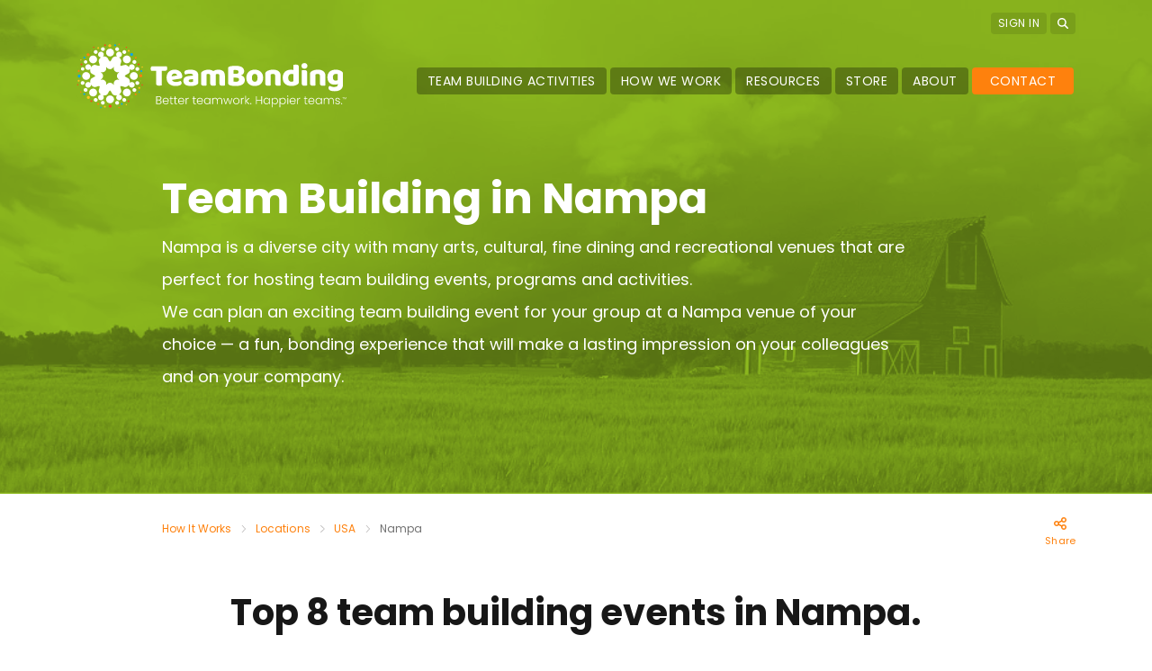

--- FILE ---
content_type: text/html; charset=UTF-8
request_url: https://www.teambonding.com/location/nampa/
body_size: 27795
content:
<!DOCTYPE html>
<!--[if lt IE 7 ]><html class="ie ie6" lang="en"> <![endif]-->
<!--[if IE 7 ]><html class="ie ie7" lang="en"> <![endif]-->
<!--[if IE 8 ]><html class="ie ie8" lang="en"> <![endif]-->
<!--[if (gte IE 9)|!(IE)]><!--><html lang="en"> <!--<![endif]-->
<head>
	<meta charset="UTF-8">
<script type="text/javascript">
/* <![CDATA[ */
var gform;gform||(document.addEventListener("gform_main_scripts_loaded",function(){gform.scriptsLoaded=!0}),document.addEventListener("gform/theme/scripts_loaded",function(){gform.themeScriptsLoaded=!0}),window.addEventListener("DOMContentLoaded",function(){gform.domLoaded=!0}),gform={domLoaded:!1,scriptsLoaded:!1,themeScriptsLoaded:!1,isFormEditor:()=>"function"==typeof InitializeEditor,callIfLoaded:function(o){return!(!gform.domLoaded||!gform.scriptsLoaded||!gform.themeScriptsLoaded&&!gform.isFormEditor()||(gform.isFormEditor()&&console.warn("The use of gform.initializeOnLoaded() is deprecated in the form editor context and will be removed in Gravity Forms 3.1."),o(),0))},initializeOnLoaded:function(o){gform.callIfLoaded(o)||(document.addEventListener("gform_main_scripts_loaded",()=>{gform.scriptsLoaded=!0,gform.callIfLoaded(o)}),document.addEventListener("gform/theme/scripts_loaded",()=>{gform.themeScriptsLoaded=!0,gform.callIfLoaded(o)}),window.addEventListener("DOMContentLoaded",()=>{gform.domLoaded=!0,gform.callIfLoaded(o)}))},hooks:{action:{},filter:{}},addAction:function(o,r,e,t){gform.addHook("action",o,r,e,t)},addFilter:function(o,r,e,t){gform.addHook("filter",o,r,e,t)},doAction:function(o){gform.doHook("action",o,arguments)},applyFilters:function(o){return gform.doHook("filter",o,arguments)},removeAction:function(o,r){gform.removeHook("action",o,r)},removeFilter:function(o,r,e){gform.removeHook("filter",o,r,e)},addHook:function(o,r,e,t,n){null==gform.hooks[o][r]&&(gform.hooks[o][r]=[]);var d=gform.hooks[o][r];null==n&&(n=r+"_"+d.length),gform.hooks[o][r].push({tag:n,callable:e,priority:t=null==t?10:t})},doHook:function(r,o,e){var t;if(e=Array.prototype.slice.call(e,1),null!=gform.hooks[r][o]&&((o=gform.hooks[r][o]).sort(function(o,r){return o.priority-r.priority}),o.forEach(function(o){"function"!=typeof(t=o.callable)&&(t=window[t]),"action"==r?t.apply(null,e):e[0]=t.apply(null,e)})),"filter"==r)return e[0]},removeHook:function(o,r,t,n){var e;null!=gform.hooks[o][r]&&(e=(e=gform.hooks[o][r]).filter(function(o,r,e){return!!(null!=n&&n!=o.tag||null!=t&&t!=o.priority)}),gform.hooks[o][r]=e)}});
/* ]]> */
</script>

	<meta name="viewport" content="width=device-width, initial-scale=1">
	<link rel="profile" href="http://gmpg.org/xfn/11">
	<title>Nampa, Idaho Team Building Activities | TeamBonding</title><link rel="preload" as="style" href="https://fonts.googleapis.com/css2?family=Poppins:ital,wght@0,300;0,400;0,500;0,600;0,700;1,300;1,400;1,500;1,600;1,700&#038;display=swap" /><style type="text/css">@font-face {font-family:Poppins;font-style:normal;font-weight:300;src:url(/cf-fonts/s/poppins/5.0.11/latin/300/normal.woff2);unicode-range:U+0000-00FF,U+0131,U+0152-0153,U+02BB-02BC,U+02C6,U+02DA,U+02DC,U+0304,U+0308,U+0329,U+2000-206F,U+2074,U+20AC,U+2122,U+2191,U+2193,U+2212,U+2215,U+FEFF,U+FFFD;font-display:swap;}@font-face {font-family:Poppins;font-style:normal;font-weight:300;src:url(/cf-fonts/s/poppins/5.0.11/devanagari/300/normal.woff2);unicode-range:U+0900-097F,U+1CD0-1CF9,U+200C-200D,U+20A8,U+20B9,U+25CC,U+A830-A839,U+A8E0-A8FF;font-display:swap;}@font-face {font-family:Poppins;font-style:normal;font-weight:300;src:url(/cf-fonts/s/poppins/5.0.11/latin-ext/300/normal.woff2);unicode-range:U+0100-02AF,U+0304,U+0308,U+0329,U+1E00-1E9F,U+1EF2-1EFF,U+2020,U+20A0-20AB,U+20AD-20CF,U+2113,U+2C60-2C7F,U+A720-A7FF;font-display:swap;}@font-face {font-family:Poppins;font-style:normal;font-weight:400;src:url(/cf-fonts/s/poppins/5.0.11/latin/400/normal.woff2);unicode-range:U+0000-00FF,U+0131,U+0152-0153,U+02BB-02BC,U+02C6,U+02DA,U+02DC,U+0304,U+0308,U+0329,U+2000-206F,U+2074,U+20AC,U+2122,U+2191,U+2193,U+2212,U+2215,U+FEFF,U+FFFD;font-display:swap;}@font-face {font-family:Poppins;font-style:normal;font-weight:400;src:url(/cf-fonts/s/poppins/5.0.11/latin-ext/400/normal.woff2);unicode-range:U+0100-02AF,U+0304,U+0308,U+0329,U+1E00-1E9F,U+1EF2-1EFF,U+2020,U+20A0-20AB,U+20AD-20CF,U+2113,U+2C60-2C7F,U+A720-A7FF;font-display:swap;}@font-face {font-family:Poppins;font-style:normal;font-weight:400;src:url(/cf-fonts/s/poppins/5.0.11/devanagari/400/normal.woff2);unicode-range:U+0900-097F,U+1CD0-1CF9,U+200C-200D,U+20A8,U+20B9,U+25CC,U+A830-A839,U+A8E0-A8FF;font-display:swap;}@font-face {font-family:Poppins;font-style:normal;font-weight:500;src:url(/cf-fonts/s/poppins/5.0.11/devanagari/500/normal.woff2);unicode-range:U+0900-097F,U+1CD0-1CF9,U+200C-200D,U+20A8,U+20B9,U+25CC,U+A830-A839,U+A8E0-A8FF;font-display:swap;}@font-face {font-family:Poppins;font-style:normal;font-weight:500;src:url(/cf-fonts/s/poppins/5.0.11/latin/500/normal.woff2);unicode-range:U+0000-00FF,U+0131,U+0152-0153,U+02BB-02BC,U+02C6,U+02DA,U+02DC,U+0304,U+0308,U+0329,U+2000-206F,U+2074,U+20AC,U+2122,U+2191,U+2193,U+2212,U+2215,U+FEFF,U+FFFD;font-display:swap;}@font-face {font-family:Poppins;font-style:normal;font-weight:500;src:url(/cf-fonts/s/poppins/5.0.11/latin-ext/500/normal.woff2);unicode-range:U+0100-02AF,U+0304,U+0308,U+0329,U+1E00-1E9F,U+1EF2-1EFF,U+2020,U+20A0-20AB,U+20AD-20CF,U+2113,U+2C60-2C7F,U+A720-A7FF;font-display:swap;}@font-face {font-family:Poppins;font-style:normal;font-weight:600;src:url(/cf-fonts/s/poppins/5.0.11/latin/600/normal.woff2);unicode-range:U+0000-00FF,U+0131,U+0152-0153,U+02BB-02BC,U+02C6,U+02DA,U+02DC,U+0304,U+0308,U+0329,U+2000-206F,U+2074,U+20AC,U+2122,U+2191,U+2193,U+2212,U+2215,U+FEFF,U+FFFD;font-display:swap;}@font-face {font-family:Poppins;font-style:normal;font-weight:600;src:url(/cf-fonts/s/poppins/5.0.11/latin-ext/600/normal.woff2);unicode-range:U+0100-02AF,U+0304,U+0308,U+0329,U+1E00-1E9F,U+1EF2-1EFF,U+2020,U+20A0-20AB,U+20AD-20CF,U+2113,U+2C60-2C7F,U+A720-A7FF;font-display:swap;}@font-face {font-family:Poppins;font-style:normal;font-weight:600;src:url(/cf-fonts/s/poppins/5.0.11/devanagari/600/normal.woff2);unicode-range:U+0900-097F,U+1CD0-1CF9,U+200C-200D,U+20A8,U+20B9,U+25CC,U+A830-A839,U+A8E0-A8FF;font-display:swap;}@font-face {font-family:Poppins;font-style:normal;font-weight:700;src:url(/cf-fonts/s/poppins/5.0.11/latin-ext/700/normal.woff2);unicode-range:U+0100-02AF,U+0304,U+0308,U+0329,U+1E00-1E9F,U+1EF2-1EFF,U+2020,U+20A0-20AB,U+20AD-20CF,U+2113,U+2C60-2C7F,U+A720-A7FF;font-display:swap;}@font-face {font-family:Poppins;font-style:normal;font-weight:700;src:url(/cf-fonts/s/poppins/5.0.11/latin/700/normal.woff2);unicode-range:U+0000-00FF,U+0131,U+0152-0153,U+02BB-02BC,U+02C6,U+02DA,U+02DC,U+0304,U+0308,U+0329,U+2000-206F,U+2074,U+20AC,U+2122,U+2191,U+2193,U+2212,U+2215,U+FEFF,U+FFFD;font-display:swap;}@font-face {font-family:Poppins;font-style:normal;font-weight:700;src:url(/cf-fonts/s/poppins/5.0.11/devanagari/700/normal.woff2);unicode-range:U+0900-097F,U+1CD0-1CF9,U+200C-200D,U+20A8,U+20B9,U+25CC,U+A830-A839,U+A8E0-A8FF;font-display:swap;}@font-face {font-family:Poppins;font-style:italic;font-weight:300;src:url(/cf-fonts/s/poppins/5.0.11/devanagari/300/italic.woff2);unicode-range:U+0900-097F,U+1CD0-1CF9,U+200C-200D,U+20A8,U+20B9,U+25CC,U+A830-A839,U+A8E0-A8FF;font-display:swap;}@font-face {font-family:Poppins;font-style:italic;font-weight:300;src:url(/cf-fonts/s/poppins/5.0.11/latin-ext/300/italic.woff2);unicode-range:U+0100-02AF,U+0304,U+0308,U+0329,U+1E00-1E9F,U+1EF2-1EFF,U+2020,U+20A0-20AB,U+20AD-20CF,U+2113,U+2C60-2C7F,U+A720-A7FF;font-display:swap;}@font-face {font-family:Poppins;font-style:italic;font-weight:300;src:url(/cf-fonts/s/poppins/5.0.11/latin/300/italic.woff2);unicode-range:U+0000-00FF,U+0131,U+0152-0153,U+02BB-02BC,U+02C6,U+02DA,U+02DC,U+0304,U+0308,U+0329,U+2000-206F,U+2074,U+20AC,U+2122,U+2191,U+2193,U+2212,U+2215,U+FEFF,U+FFFD;font-display:swap;}@font-face {font-family:Poppins;font-style:italic;font-weight:400;src:url(/cf-fonts/s/poppins/5.0.11/devanagari/400/italic.woff2);unicode-range:U+0900-097F,U+1CD0-1CF9,U+200C-200D,U+20A8,U+20B9,U+25CC,U+A830-A839,U+A8E0-A8FF;font-display:swap;}@font-face {font-family:Poppins;font-style:italic;font-weight:400;src:url(/cf-fonts/s/poppins/5.0.11/latin-ext/400/italic.woff2);unicode-range:U+0100-02AF,U+0304,U+0308,U+0329,U+1E00-1E9F,U+1EF2-1EFF,U+2020,U+20A0-20AB,U+20AD-20CF,U+2113,U+2C60-2C7F,U+A720-A7FF;font-display:swap;}@font-face {font-family:Poppins;font-style:italic;font-weight:400;src:url(/cf-fonts/s/poppins/5.0.11/latin/400/italic.woff2);unicode-range:U+0000-00FF,U+0131,U+0152-0153,U+02BB-02BC,U+02C6,U+02DA,U+02DC,U+0304,U+0308,U+0329,U+2000-206F,U+2074,U+20AC,U+2122,U+2191,U+2193,U+2212,U+2215,U+FEFF,U+FFFD;font-display:swap;}@font-face {font-family:Poppins;font-style:italic;font-weight:500;src:url(/cf-fonts/s/poppins/5.0.11/devanagari/500/italic.woff2);unicode-range:U+0900-097F,U+1CD0-1CF9,U+200C-200D,U+20A8,U+20B9,U+25CC,U+A830-A839,U+A8E0-A8FF;font-display:swap;}@font-face {font-family:Poppins;font-style:italic;font-weight:500;src:url(/cf-fonts/s/poppins/5.0.11/latin/500/italic.woff2);unicode-range:U+0000-00FF,U+0131,U+0152-0153,U+02BB-02BC,U+02C6,U+02DA,U+02DC,U+0304,U+0308,U+0329,U+2000-206F,U+2074,U+20AC,U+2122,U+2191,U+2193,U+2212,U+2215,U+FEFF,U+FFFD;font-display:swap;}@font-face {font-family:Poppins;font-style:italic;font-weight:500;src:url(/cf-fonts/s/poppins/5.0.11/latin-ext/500/italic.woff2);unicode-range:U+0100-02AF,U+0304,U+0308,U+0329,U+1E00-1E9F,U+1EF2-1EFF,U+2020,U+20A0-20AB,U+20AD-20CF,U+2113,U+2C60-2C7F,U+A720-A7FF;font-display:swap;}@font-face {font-family:Poppins;font-style:italic;font-weight:600;src:url(/cf-fonts/s/poppins/5.0.11/latin-ext/600/italic.woff2);unicode-range:U+0100-02AF,U+0304,U+0308,U+0329,U+1E00-1E9F,U+1EF2-1EFF,U+2020,U+20A0-20AB,U+20AD-20CF,U+2113,U+2C60-2C7F,U+A720-A7FF;font-display:swap;}@font-face {font-family:Poppins;font-style:italic;font-weight:600;src:url(/cf-fonts/s/poppins/5.0.11/devanagari/600/italic.woff2);unicode-range:U+0900-097F,U+1CD0-1CF9,U+200C-200D,U+20A8,U+20B9,U+25CC,U+A830-A839,U+A8E0-A8FF;font-display:swap;}@font-face {font-family:Poppins;font-style:italic;font-weight:600;src:url(/cf-fonts/s/poppins/5.0.11/latin/600/italic.woff2);unicode-range:U+0000-00FF,U+0131,U+0152-0153,U+02BB-02BC,U+02C6,U+02DA,U+02DC,U+0304,U+0308,U+0329,U+2000-206F,U+2074,U+20AC,U+2122,U+2191,U+2193,U+2212,U+2215,U+FEFF,U+FFFD;font-display:swap;}@font-face {font-family:Poppins;font-style:italic;font-weight:700;src:url(/cf-fonts/s/poppins/5.0.11/devanagari/700/italic.woff2);unicode-range:U+0900-097F,U+1CD0-1CF9,U+200C-200D,U+20A8,U+20B9,U+25CC,U+A830-A839,U+A8E0-A8FF;font-display:swap;}@font-face {font-family:Poppins;font-style:italic;font-weight:700;src:url(/cf-fonts/s/poppins/5.0.11/latin/700/italic.woff2);unicode-range:U+0000-00FF,U+0131,U+0152-0153,U+02BB-02BC,U+02C6,U+02DA,U+02DC,U+0304,U+0308,U+0329,U+2000-206F,U+2074,U+20AC,U+2122,U+2191,U+2193,U+2212,U+2215,U+FEFF,U+FFFD;font-display:swap;}@font-face {font-family:Poppins;font-style:italic;font-weight:700;src:url(/cf-fonts/s/poppins/5.0.11/latin-ext/700/italic.woff2);unicode-range:U+0100-02AF,U+0304,U+0308,U+0329,U+1E00-1E9F,U+1EF2-1EFF,U+2020,U+20A0-20AB,U+20AD-20CF,U+2113,U+2C60-2C7F,U+A720-A7FF;font-display:swap;}</style><noscript><link rel="stylesheet" href="https://fonts.googleapis.com/css2?family=Poppins:ital,wght@0,300;0,400;0,500;0,600;0,700;1,300;1,400;1,500;1,600;1,700&#038;display=swap" /></noscript><link rel="preload" as="image" href="https://www.teambonding.com/wp-content/uploads/2016/02/Nampa-Idaho-Team-Building.jpg" fetchpriority="high">

	<meta name='robots' content='index, follow, max-image-preview:large, max-snippet:-1, max-video-preview:-1' />
	<style>img:is([sizes="auto" i], [sizes^="auto," i]) { contain-intrinsic-size: 3000px 1500px }</style>
	
	<!-- This site is optimized with the Yoast SEO Premium plugin v21.8 (Yoast SEO v26.3) - https://yoast.com/wordpress/plugins/seo/ -->
	<meta name="description" content="Explore the city of Nampa, Idaho with TeamBonding&#039;s team-building activities. You can plan the activity at a venue of your choice." />
	<link rel="canonical" href="https://www.teambonding.com/location/nampa/" />
	<meta property="og:locale" content="en_US" />
	<meta property="og:type" content="article" />
	<meta property="og:title" content="Nampa" />
	<meta property="og:description" content="Explore the city of Nampa, Idaho with TeamBonding&#039;s team-building activities. You can plan the activity at a venue of your choice." />
	<meta property="og:url" content="https://www.teambonding.com/location/nampa/" />
	<meta property="og:site_name" content="TeamBonding" />
	<meta property="og:image" content="https://www.teambonding.com/wp-content/uploads/2024/01/TeamBonding-Locations.png" />
	<meta property="og:image:width" content="1200" />
	<meta property="og:image:height" content="675" />
	<meta property="og:image:type" content="image/png" />
	<meta name="twitter:card" content="summary_large_image" />
	<meta name="twitter:site" content="@TeamBonding" />
	<script type="application/ld+json" class="yoast-schema-graph">{"@context":"https://schema.org","@graph":[{"@type":"CollectionPage","@id":"https://www.teambonding.com/location/nampa/","url":"https://www.teambonding.com/location/nampa/","name":"Nampa, Idaho Team Building Activities | TeamBonding","isPartOf":{"@id":"https://www.teambonding.com/#website"},"primaryImageOfPage":{"@id":"https://www.teambonding.com/location/nampa/#primaryimage"},"image":{"@id":"https://www.teambonding.com/location/nampa/#primaryimage"},"thumbnailUrl":"https://www.teambonding.com/wp-content/uploads/2013/02/500px-Sewing_icon.svg_1.png","description":"Explore the city of Nampa, Idaho with TeamBonding's team-building activities. You can plan the activity at a venue of your choice.","breadcrumb":{"@id":"https://www.teambonding.com/location/nampa/#breadcrumb"},"inLanguage":"en-US"},{"@type":"ImageObject","inLanguage":"en-US","@id":"https://www.teambonding.com/location/nampa/#primaryimage","url":"https://www.teambonding.com/wp-content/uploads/2013/02/500px-Sewing_icon.svg_1.png","contentUrl":"https://www.teambonding.com/wp-content/uploads/2013/02/500px-Sewing_icon.svg_1.png","width":537,"height":372,"caption":"custom team building"},{"@type":"BreadcrumbList","@id":"https://www.teambonding.com/location/nampa/#breadcrumb","itemListElement":[{"@type":"ListItem","position":1,"name":"Home","item":"https://www.teambonding.com/"},{"@type":"ListItem","position":2,"name":"The West","item":"https://www.teambonding.com/location/west/"},{"@type":"ListItem","position":3,"name":"Idaho","item":"https://www.teambonding.com/location/idaho/"},{"@type":"ListItem","position":4,"name":"Nampa"}]},{"@type":"WebSite","@id":"https://www.teambonding.com/#website","url":"https://www.teambonding.com/","name":"TeamBonding","description":"Team Building through the Power of Play","potentialAction":[{"@type":"SearchAction","target":{"@type":"EntryPoint","urlTemplate":"https://www.teambonding.com/?s={search_term_string}"},"query-input":{"@type":"PropertyValueSpecification","valueRequired":true,"valueName":"search_term_string"}}],"inLanguage":"en-US"}]}</script>
	<!-- / Yoast SEO Premium plugin. -->


<link rel='dns-prefetch' href='//js.hs-scripts.com' />
<link rel='dns-prefetch' href='//maps.googleapis.com' />
<link rel='dns-prefetch' href='//cdnjs.cloudflare.com' />

<link rel="alternate" type="application/rss+xml" title="TeamBonding &raquo; Nampa location Feed" href="https://www.teambonding.com/location/nampa/feed/" />
<script type="text/javascript">
/* <![CDATA[ */
window._wpemojiSettings = {"baseUrl":"https:\/\/s.w.org\/images\/core\/emoji\/16.0.1\/72x72\/","ext":".png","svgUrl":"https:\/\/s.w.org\/images\/core\/emoji\/16.0.1\/svg\/","svgExt":".svg","source":{"concatemoji":"https:\/\/www.teambonding.com\/wp-includes\/js\/wp-emoji-release.min.js?ver=6.8.3"}};
/*! This file is auto-generated */
!function(s,n){var o,i,e;function c(e){try{var t={supportTests:e,timestamp:(new Date).valueOf()};sessionStorage.setItem(o,JSON.stringify(t))}catch(e){}}function p(e,t,n){e.clearRect(0,0,e.canvas.width,e.canvas.height),e.fillText(t,0,0);var t=new Uint32Array(e.getImageData(0,0,e.canvas.width,e.canvas.height).data),a=(e.clearRect(0,0,e.canvas.width,e.canvas.height),e.fillText(n,0,0),new Uint32Array(e.getImageData(0,0,e.canvas.width,e.canvas.height).data));return t.every(function(e,t){return e===a[t]})}function u(e,t){e.clearRect(0,0,e.canvas.width,e.canvas.height),e.fillText(t,0,0);for(var n=e.getImageData(16,16,1,1),a=0;a<n.data.length;a++)if(0!==n.data[a])return!1;return!0}function f(e,t,n,a){switch(t){case"flag":return n(e,"\ud83c\udff3\ufe0f\u200d\u26a7\ufe0f","\ud83c\udff3\ufe0f\u200b\u26a7\ufe0f")?!1:!n(e,"\ud83c\udde8\ud83c\uddf6","\ud83c\udde8\u200b\ud83c\uddf6")&&!n(e,"\ud83c\udff4\udb40\udc67\udb40\udc62\udb40\udc65\udb40\udc6e\udb40\udc67\udb40\udc7f","\ud83c\udff4\u200b\udb40\udc67\u200b\udb40\udc62\u200b\udb40\udc65\u200b\udb40\udc6e\u200b\udb40\udc67\u200b\udb40\udc7f");case"emoji":return!a(e,"\ud83e\udedf")}return!1}function g(e,t,n,a){var r="undefined"!=typeof WorkerGlobalScope&&self instanceof WorkerGlobalScope?new OffscreenCanvas(300,150):s.createElement("canvas"),o=r.getContext("2d",{willReadFrequently:!0}),i=(o.textBaseline="top",o.font="600 32px Arial",{});return e.forEach(function(e){i[e]=t(o,e,n,a)}),i}function t(e){var t=s.createElement("script");t.src=e,t.defer=!0,s.head.appendChild(t)}"undefined"!=typeof Promise&&(o="wpEmojiSettingsSupports",i=["flag","emoji"],n.supports={everything:!0,everythingExceptFlag:!0},e=new Promise(function(e){s.addEventListener("DOMContentLoaded",e,{once:!0})}),new Promise(function(t){var n=function(){try{var e=JSON.parse(sessionStorage.getItem(o));if("object"==typeof e&&"number"==typeof e.timestamp&&(new Date).valueOf()<e.timestamp+604800&&"object"==typeof e.supportTests)return e.supportTests}catch(e){}return null}();if(!n){if("undefined"!=typeof Worker&&"undefined"!=typeof OffscreenCanvas&&"undefined"!=typeof URL&&URL.createObjectURL&&"undefined"!=typeof Blob)try{var e="postMessage("+g.toString()+"("+[JSON.stringify(i),f.toString(),p.toString(),u.toString()].join(",")+"));",a=new Blob([e],{type:"text/javascript"}),r=new Worker(URL.createObjectURL(a),{name:"wpTestEmojiSupports"});return void(r.onmessage=function(e){c(n=e.data),r.terminate(),t(n)})}catch(e){}c(n=g(i,f,p,u))}t(n)}).then(function(e){for(var t in e)n.supports[t]=e[t],n.supports.everything=n.supports.everything&&n.supports[t],"flag"!==t&&(n.supports.everythingExceptFlag=n.supports.everythingExceptFlag&&n.supports[t]);n.supports.everythingExceptFlag=n.supports.everythingExceptFlag&&!n.supports.flag,n.DOMReady=!1,n.readyCallback=function(){n.DOMReady=!0}}).then(function(){return e}).then(function(){var e;n.supports.everything||(n.readyCallback(),(e=n.source||{}).concatemoji?t(e.concatemoji):e.wpemoji&&e.twemoji&&(t(e.twemoji),t(e.wpemoji)))}))}((window,document),window._wpemojiSettings);
/* ]]> */
</script>
<link rel='stylesheet' id='smart-coupon-css' href='https://www.teambonding.com/wp-content/plugins/woocommerce-smart-coupons/assets/css/smart-coupon.min.css?ver=3.8.0' type='text/css' media='all' />
<style id='wp-emoji-styles-inline-css' type='text/css'>

	img.wp-smiley, img.emoji {
		display: inline !important;
		border: none !important;
		box-shadow: none !important;
		height: 1em !important;
		width: 1em !important;
		margin: 0 0.07em !important;
		vertical-align: -0.1em !important;
		background: none !important;
		padding: 0 !important;
	}
</style>
<link rel='stylesheet' id='wp-block-library-css' href='https://www.teambonding.com/wp-includes/css/dist/block-library/style.min.css?ver=6.8.3' type='text/css' media='all' />
<style id='classic-theme-styles-inline-css' type='text/css'>
/*! This file is auto-generated */
.wp-block-button__link{color:#fff;background-color:#32373c;border-radius:9999px;box-shadow:none;text-decoration:none;padding:calc(.667em + 2px) calc(1.333em + 2px);font-size:1.125em}.wp-block-file__button{background:#32373c;color:#fff;text-decoration:none}
</style>
<style id='global-styles-inline-css' type='text/css'>
:root{--wp--preset--aspect-ratio--square: 1;--wp--preset--aspect-ratio--4-3: 4/3;--wp--preset--aspect-ratio--3-4: 3/4;--wp--preset--aspect-ratio--3-2: 3/2;--wp--preset--aspect-ratio--2-3: 2/3;--wp--preset--aspect-ratio--16-9: 16/9;--wp--preset--aspect-ratio--9-16: 9/16;--wp--preset--color--black: #000000;--wp--preset--color--cyan-bluish-gray: #abb8c3;--wp--preset--color--white: #ffffff;--wp--preset--color--pale-pink: #f78da7;--wp--preset--color--vivid-red: #cf2e2e;--wp--preset--color--luminous-vivid-orange: #ff6900;--wp--preset--color--luminous-vivid-amber: #fcb900;--wp--preset--color--light-green-cyan: #7bdcb5;--wp--preset--color--vivid-green-cyan: #00d084;--wp--preset--color--pale-cyan-blue: #8ed1fc;--wp--preset--color--vivid-cyan-blue: #0693e3;--wp--preset--color--vivid-purple: #9b51e0;--wp--preset--gradient--vivid-cyan-blue-to-vivid-purple: linear-gradient(135deg,rgba(6,147,227,1) 0%,rgb(155,81,224) 100%);--wp--preset--gradient--light-green-cyan-to-vivid-green-cyan: linear-gradient(135deg,rgb(122,220,180) 0%,rgb(0,208,130) 100%);--wp--preset--gradient--luminous-vivid-amber-to-luminous-vivid-orange: linear-gradient(135deg,rgba(252,185,0,1) 0%,rgba(255,105,0,1) 100%);--wp--preset--gradient--luminous-vivid-orange-to-vivid-red: linear-gradient(135deg,rgba(255,105,0,1) 0%,rgb(207,46,46) 100%);--wp--preset--gradient--very-light-gray-to-cyan-bluish-gray: linear-gradient(135deg,rgb(238,238,238) 0%,rgb(169,184,195) 100%);--wp--preset--gradient--cool-to-warm-spectrum: linear-gradient(135deg,rgb(74,234,220) 0%,rgb(151,120,209) 20%,rgb(207,42,186) 40%,rgb(238,44,130) 60%,rgb(251,105,98) 80%,rgb(254,248,76) 100%);--wp--preset--gradient--blush-light-purple: linear-gradient(135deg,rgb(255,206,236) 0%,rgb(152,150,240) 100%);--wp--preset--gradient--blush-bordeaux: linear-gradient(135deg,rgb(254,205,165) 0%,rgb(254,45,45) 50%,rgb(107,0,62) 100%);--wp--preset--gradient--luminous-dusk: linear-gradient(135deg,rgb(255,203,112) 0%,rgb(199,81,192) 50%,rgb(65,88,208) 100%);--wp--preset--gradient--pale-ocean: linear-gradient(135deg,rgb(255,245,203) 0%,rgb(182,227,212) 50%,rgb(51,167,181) 100%);--wp--preset--gradient--electric-grass: linear-gradient(135deg,rgb(202,248,128) 0%,rgb(113,206,126) 100%);--wp--preset--gradient--midnight: linear-gradient(135deg,rgb(2,3,129) 0%,rgb(40,116,252) 100%);--wp--preset--font-size--small: 13px;--wp--preset--font-size--medium: 20px;--wp--preset--font-size--large: 36px;--wp--preset--font-size--x-large: 42px;--wp--preset--spacing--20: 0.44rem;--wp--preset--spacing--30: 0.67rem;--wp--preset--spacing--40: 1rem;--wp--preset--spacing--50: 1.5rem;--wp--preset--spacing--60: 2.25rem;--wp--preset--spacing--70: 3.38rem;--wp--preset--spacing--80: 5.06rem;--wp--preset--shadow--natural: 6px 6px 9px rgba(0, 0, 0, 0.2);--wp--preset--shadow--deep: 12px 12px 50px rgba(0, 0, 0, 0.4);--wp--preset--shadow--sharp: 6px 6px 0px rgba(0, 0, 0, 0.2);--wp--preset--shadow--outlined: 6px 6px 0px -3px rgba(255, 255, 255, 1), 6px 6px rgba(0, 0, 0, 1);--wp--preset--shadow--crisp: 6px 6px 0px rgba(0, 0, 0, 1);}:where(.is-layout-flex){gap: 0.5em;}:where(.is-layout-grid){gap: 0.5em;}body .is-layout-flex{display: flex;}.is-layout-flex{flex-wrap: wrap;align-items: center;}.is-layout-flex > :is(*, div){margin: 0;}body .is-layout-grid{display: grid;}.is-layout-grid > :is(*, div){margin: 0;}:where(.wp-block-columns.is-layout-flex){gap: 2em;}:where(.wp-block-columns.is-layout-grid){gap: 2em;}:where(.wp-block-post-template.is-layout-flex){gap: 1.25em;}:where(.wp-block-post-template.is-layout-grid){gap: 1.25em;}.has-black-color{color: var(--wp--preset--color--black) !important;}.has-cyan-bluish-gray-color{color: var(--wp--preset--color--cyan-bluish-gray) !important;}.has-white-color{color: var(--wp--preset--color--white) !important;}.has-pale-pink-color{color: var(--wp--preset--color--pale-pink) !important;}.has-vivid-red-color{color: var(--wp--preset--color--vivid-red) !important;}.has-luminous-vivid-orange-color{color: var(--wp--preset--color--luminous-vivid-orange) !important;}.has-luminous-vivid-amber-color{color: var(--wp--preset--color--luminous-vivid-amber) !important;}.has-light-green-cyan-color{color: var(--wp--preset--color--light-green-cyan) !important;}.has-vivid-green-cyan-color{color: var(--wp--preset--color--vivid-green-cyan) !important;}.has-pale-cyan-blue-color{color: var(--wp--preset--color--pale-cyan-blue) !important;}.has-vivid-cyan-blue-color{color: var(--wp--preset--color--vivid-cyan-blue) !important;}.has-vivid-purple-color{color: var(--wp--preset--color--vivid-purple) !important;}.has-black-background-color{background-color: var(--wp--preset--color--black) !important;}.has-cyan-bluish-gray-background-color{background-color: var(--wp--preset--color--cyan-bluish-gray) !important;}.has-white-background-color{background-color: var(--wp--preset--color--white) !important;}.has-pale-pink-background-color{background-color: var(--wp--preset--color--pale-pink) !important;}.has-vivid-red-background-color{background-color: var(--wp--preset--color--vivid-red) !important;}.has-luminous-vivid-orange-background-color{background-color: var(--wp--preset--color--luminous-vivid-orange) !important;}.has-luminous-vivid-amber-background-color{background-color: var(--wp--preset--color--luminous-vivid-amber) !important;}.has-light-green-cyan-background-color{background-color: var(--wp--preset--color--light-green-cyan) !important;}.has-vivid-green-cyan-background-color{background-color: var(--wp--preset--color--vivid-green-cyan) !important;}.has-pale-cyan-blue-background-color{background-color: var(--wp--preset--color--pale-cyan-blue) !important;}.has-vivid-cyan-blue-background-color{background-color: var(--wp--preset--color--vivid-cyan-blue) !important;}.has-vivid-purple-background-color{background-color: var(--wp--preset--color--vivid-purple) !important;}.has-black-border-color{border-color: var(--wp--preset--color--black) !important;}.has-cyan-bluish-gray-border-color{border-color: var(--wp--preset--color--cyan-bluish-gray) !important;}.has-white-border-color{border-color: var(--wp--preset--color--white) !important;}.has-pale-pink-border-color{border-color: var(--wp--preset--color--pale-pink) !important;}.has-vivid-red-border-color{border-color: var(--wp--preset--color--vivid-red) !important;}.has-luminous-vivid-orange-border-color{border-color: var(--wp--preset--color--luminous-vivid-orange) !important;}.has-luminous-vivid-amber-border-color{border-color: var(--wp--preset--color--luminous-vivid-amber) !important;}.has-light-green-cyan-border-color{border-color: var(--wp--preset--color--light-green-cyan) !important;}.has-vivid-green-cyan-border-color{border-color: var(--wp--preset--color--vivid-green-cyan) !important;}.has-pale-cyan-blue-border-color{border-color: var(--wp--preset--color--pale-cyan-blue) !important;}.has-vivid-cyan-blue-border-color{border-color: var(--wp--preset--color--vivid-cyan-blue) !important;}.has-vivid-purple-border-color{border-color: var(--wp--preset--color--vivid-purple) !important;}.has-vivid-cyan-blue-to-vivid-purple-gradient-background{background: var(--wp--preset--gradient--vivid-cyan-blue-to-vivid-purple) !important;}.has-light-green-cyan-to-vivid-green-cyan-gradient-background{background: var(--wp--preset--gradient--light-green-cyan-to-vivid-green-cyan) !important;}.has-luminous-vivid-amber-to-luminous-vivid-orange-gradient-background{background: var(--wp--preset--gradient--luminous-vivid-amber-to-luminous-vivid-orange) !important;}.has-luminous-vivid-orange-to-vivid-red-gradient-background{background: var(--wp--preset--gradient--luminous-vivid-orange-to-vivid-red) !important;}.has-very-light-gray-to-cyan-bluish-gray-gradient-background{background: var(--wp--preset--gradient--very-light-gray-to-cyan-bluish-gray) !important;}.has-cool-to-warm-spectrum-gradient-background{background: var(--wp--preset--gradient--cool-to-warm-spectrum) !important;}.has-blush-light-purple-gradient-background{background: var(--wp--preset--gradient--blush-light-purple) !important;}.has-blush-bordeaux-gradient-background{background: var(--wp--preset--gradient--blush-bordeaux) !important;}.has-luminous-dusk-gradient-background{background: var(--wp--preset--gradient--luminous-dusk) !important;}.has-pale-ocean-gradient-background{background: var(--wp--preset--gradient--pale-ocean) !important;}.has-electric-grass-gradient-background{background: var(--wp--preset--gradient--electric-grass) !important;}.has-midnight-gradient-background{background: var(--wp--preset--gradient--midnight) !important;}.has-small-font-size{font-size: var(--wp--preset--font-size--small) !important;}.has-medium-font-size{font-size: var(--wp--preset--font-size--medium) !important;}.has-large-font-size{font-size: var(--wp--preset--font-size--large) !important;}.has-x-large-font-size{font-size: var(--wp--preset--font-size--x-large) !important;}
:where(.wp-block-post-template.is-layout-flex){gap: 1.25em;}:where(.wp-block-post-template.is-layout-grid){gap: 1.25em;}
:where(.wp-block-columns.is-layout-flex){gap: 2em;}:where(.wp-block-columns.is-layout-grid){gap: 2em;}
:root :where(.wp-block-pullquote){font-size: 1.5em;line-height: 1.6;}
</style>
<link data-minify="1" rel='stylesheet' id='brands-styles-css' href='https://www.teambonding.com/wp-content/cache/min/1/wp-content/plugins/woocommerce/assets/css/brands.css?ver=1757771566' type='text/css' media='all' />
<link data-minify="1" rel='stylesheet' id='css-fontawesome-css' href='https://www.teambonding.com/wp-content/cache/min/1/ajax/libs/font-awesome/5.15.4/css/all.min.css?ver=1757771566' type='text/css' media='all' />
<link rel='stylesheet' id='css-animate-css' href='https://www.teambonding.com/wp-content/themes/teambonding/assets/vendor/animate/animate.min.css?ver=6.8.3' type='text/css' media='all' />
<link data-minify="1" rel='stylesheet' id='css-multiselect-css' href='https://www.teambonding.com/wp-content/cache/min/1/wp-content/themes/teambonding/assets/css/bootstrap-multiselect.css?ver=1757771566' type='text/css' media='all' />
<link data-minify="1" rel='stylesheet' id='css-slick-slider-css' href='https://www.teambonding.com/wp-content/cache/min/1/wp-content/themes/teambonding/assets/css/slick.css?ver=1757771566' type='text/css' media='all' />
<link data-minify="1" rel='stylesheet' id='css-theme-css' href='https://www.teambonding.com/wp-content/cache/min/1/wp-content/themes/teambonding/assets/css/theme.css?ver=1757771566' type='text/css' media='all' />
<link data-minify="1" rel='stylesheet' id='css-custom-css' href='https://www.teambonding.com/wp-content/cache/min/1/wp-content/themes/teambonding/assets/css/custom.css?ver=1757771566' type='text/css' media='all' />
<link data-minify="1" rel='stylesheet' id='location-programs-css' href='https://www.teambonding.com/wp-content/cache/min/1/wp-content/themes/teambonding/css/location-programs.css?ver=1757771577' type='text/css' media='all' />
<script type="text/javascript" src="https://www.teambonding.com/wp-includes/js/jquery/jquery.min.js?ver=3.7.1" id="jquery-core-js"></script>
<script type="text/javascript" src="https://www.teambonding.com/wp-includes/js/jquery/jquery-migrate.min.js?ver=3.4.1" id="jquery-migrate-js" defer></script>
<script type="text/javascript" id="vb_reg_script-js-extra">
/* <![CDATA[ */
var vb_reg_vars = {"vb_ajax_url":"https:\/\/www.teambonding.com\/wp-admin\/admin-ajax.php"};
/* ]]> */
</script>
<script data-minify="1" type="text/javascript" src="https://www.teambonding.com/wp-content/cache/min/1/wp-content/themes/teambonding/js/ajax-registration.js?ver=1757771566" id="vb_reg_script-js" defer></script>
<link rel="https://api.w.org/" href="https://www.teambonding.com/wp-json/" /><link rel="EditURI" type="application/rsd+xml" title="RSD" href="https://www.teambonding.com/xmlrpc.php?rsd" />
<meta name="generator" content="WordPress 6.8.3" />
<meta name="generator" content="WooCommerce 10.3.4" />
<script type="text/javascript">
document.addEventListener('DOMContentLoaded', function() {
    setTimeout(function() {
        const urlParams = new URLSearchParams(window.location.search);
        const email = urlParams.get('email'); 
		const firstname = urlParams.get('firstname'); 
		const lastname = urlParams.get('lastname'); 
		
        if (email) {
            var data = {
                email: email,
				name: firstname+" "+lastname
            };
			console.log(data)
            RH.pendingReferral(data);
        } else {
            console.log('No email parameter found in URL');
        }
    }, 10000); 
});
</script>
			<!-- DO NOT COPY THIS SNIPPET! Start of Page Analytics Tracking for HubSpot WordPress plugin v11.3.21-->
			<script class="hsq-set-content-id" data-content-id="listing-page">
				var _hsq = _hsq || [];
				_hsq.push(["setContentType", "listing-page"]);
			</script>
			<!-- DO NOT COPY THIS SNIPPET! End of Page Analytics Tracking for HubSpot WordPress plugin -->
			<style type="text/css">dd ul.bulleted {  float:none;clear:both; }</style>	<noscript><style>.woocommerce-product-gallery{ opacity: 1 !important; }</style></noscript>
	<style class="wpcode-css-snippet"><style>
.referral-highlights {
  display: flex;
  justify-content: space-evenly;
  gap: 40px;
  margin-top: 50px;
  max-width: 1200px;
  margin-left: auto;
  margin-right: auto;
  flex-wrap: wrap;
  font-family: 'Helvetica Neue', sans-serif;
  color: #1a1a1a;
}

.referral-highlights .referral-block {
  flex: 1;
  flex-wrap: wrap;
  text-align: center;
}

@media (max-width: 768px) {
  .referral-highlights .referral-block {
	max-width:90%;
    flex: 1 1 100%;
	 margin:0 auto;
  }
}


.step-number {
  font-size: 30px;
  font-weight: bold;
  color: #ff6600;
  margin-bottom: 10px;
}

.referral-block h4 {
  font-size: 20px;
  color: #171717;
  margin: 10px 0;
}

.referral-block p {
  font-size: 16px;
  color: #666666;
  line-height: 1.6;
}

.referral-block img {
  width: 130px;
  height: auto;
  display: block;
  margin: 0 auto 10px auto;
}

.footer-section {
  max-width: 900px;
  margin: 50px auto 40px auto;
  padding: 20px;
  font-family: 'Helvetica Neue', sans-serif;
  font-size: 16px;
  color: #333;
  line-height: 1.7;
}

.footer-section h3 {
  color: #171717;
  margin-bottom: 10px;
}

details summary {
  font-weight: bold;
  cursor: pointer;
  color: #003057;
  margin-top: 20px;
}

details p {
  margin: 10px 0 0 0;
  color: #333;
}
.referral-highlights{
	display:flex;
	gap:40px;
}
#referralhero-dashboard-MF2625bab229 .widget-head{
	margin-bottom:20px;
}
@media (max-width: 992px) {
  .referral-highlights {
	  display:flex;
    flex-wrap: wrap;
    justify-content: center;
  }

}
</style></style><link rel="icon" href="https://www.teambonding.com/wp-content/uploads/2018/11/cropped-tb-favicon-32x32.png" sizes="32x32" />
<link rel="icon" href="https://www.teambonding.com/wp-content/uploads/2018/11/cropped-tb-favicon-192x192.png" sizes="192x192" />
<link rel="apple-touch-icon" href="https://www.teambonding.com/wp-content/uploads/2018/11/cropped-tb-favicon-180x180.png" />
<meta name="msapplication-TileImage" content="https://www.teambonding.com/wp-content/uploads/2018/11/cropped-tb-favicon-270x270.png" />
<noscript><style id="rocket-lazyload-nojs-css">.rll-youtube-player, [data-lazy-src]{display:none !important;}</style></noscript>	<meta property="fb:app_id" content="617285908413170"/>
	<meta property="fb:admins" content="100007973101769"/>
	<meta property="fb:admins" content="13802640"/>
	<meta name="msvalidate.01" content="EA0BDFFECF0FF3C657E63410EF5B2A33" />
	<meta name="p:domain_verify" content="af4a135bcaa6b7e73d2b3440efa0aff4"/>
	<meta name="facebook-domain-verification" content="upf16z8laxm9zlwdo8059yaz2r9nkt" />
	<!-- Google Tag Manager -->
	<script>(function(w,d,s,l,i){w[l]=w[l]||[];w[l].push({'gtm.start':
	new Date().getTime(),event:'gtm.js'});var f=d.getElementsByTagName(s)[0],
	j=d.createElement(s),dl=l!='dataLayer'?'&l='+l:'';j.async=true;j.src=
	'https://www.googletagmanager.com/gtm.js?id='+i+dl;f.parentNode.insertBefore(j,f);
	})(window,document,'script','dataLayer','GTM-NJ57L2G');</script>
	<!-- End Google Tag Manager -->
	<!--<link rel="stylesheet" href="https://use.typekit.net/msa7cpo.css">
	<link href="https://fonts.googleapis.com/css?family=Baloo&display=swap" rel="stylesheet">-->
	
	
	
	<!--<script type="text/javascript" src="//script.crazyegg.com/pages/scripts/0107/9256.js" async="async"></script>-->
	<script src="https://kit.fontawesome.com/e825cb343d.js" crossorigin="anonymous" defer></script>
	<!-- Meta Pixel Code -->
<script>
!function(f,b,e,v,n,t,s)
{if(f.fbq)return;n=f.fbq=function(){n.callMethod?
n.callMethod.apply(n,arguments):n.queue.push(arguments)};
if(!f._fbq)f._fbq=n;n.push=n;n.loaded=!0;n.version='2.0';
n.queue=[];t=b.createElement(e);t.async=!0;
t.src=v;s=b.getElementsByTagName(e)[0];
s.parentNode.insertBefore(t,s)}(window, document,'script',
'https://connect.facebook.net/en_US/fbevents.js');
fbq('init', '377367569717154');
fbq('track', 'PageView');
</script>
<noscript><img height="1" width="1" style="display:none"
src="https://www.facebook.com/tr?id=377367569717154&ev=PageView&noscript=1"
/></noscript>
<!-- End Meta Pixel Code -->
</head>
<body class="archive tax-location term-nampa term-838 wp-theme-teambonding theme-teambonding woocommerce-no-js light-navigation purplebody">

<!-- Google Tag Manager (noscript) -->
<noscript><iframe src="https://www.googletagmanager.com/ns.html?id=GTM-NJ57L2G"
height="0" width="0" style="display:none;visibility:hidden"></iframe></noscript>
<!-- End Google Tag Manager (noscript) -->
	<header class="header-transparent" id="header-main">
        <!-- Topbar -->
        <div id="navbar-top-main" class="navbar-top  navbar-dark bg-dark border-bottom">
            <div class="container">
                <div class="navbar-nav align-items-center">
                    <div class="ml-auto">
                        <ul class="nav top-menu">
	                        
                            <li class="nav-item">
                            	                                	<a class="nav-link open-popup-link" href="#login-modal">Sign In</a>
                                                            </li>
                            <li class="nav-item">
                                <a class="nav-link search-icon" href="#"><i class="fas fa-search"></i></a>
                            </li>
                                                    </ul>
                    </div>
                </div>
            </div>
        </div>


        <!-- Main navbar -->

        <nav class="navbar navbar-main navbar-expand-lg navbar-fixed-top navbar-transparent navbar-dark" id="navbar-main">
            <div class="container">
                <a class="navbar-brand mr-lg-3" href="https://www.teambonding.com">
					<img alt="TeamBonding Main Logo" class="isnot_scroll_logo" src="data:image/svg+xml,%3Csvg%20xmlns='http://www.w3.org/2000/svg'%20viewBox='0%200%200%200'%3E%3C/svg%3E" data-lazy-src="https://www.teambonding.com/wp-content/themes/teambonding/img/TB-LOGO-01.svg"><noscript><img alt="TeamBonding Main Logo" class="isnot_scroll_logo" src="https://www.teambonding.com/wp-content/themes/teambonding/img/TB-LOGO-01.svg"></noscript>
                    <img alt="TeamBonding Circle Logo" class="is_scroll_logo" src="data:image/svg+xml,%3Csvg%20xmlns='http://www.w3.org/2000/svg'%20viewBox='0%200%200%200'%3E%3C/svg%3E" data-lazy-src="https://www.teambonding.com/wp-content/themes/teambonding/img/gray-logo.png"><noscript><img alt="TeamBonding Circle Logo" class="is_scroll_logo" src="https://www.teambonding.com/wp-content/themes/teambonding/img/gray-logo.png"></noscript>
                </a>

                <button class="navbar-toggler" type="button" data-toggle="collapse" data-target="#navbar-main-collapse" aria-controls="navbar-main-collapse" aria-expanded="false" aria-label="Toggle navigation">
                    <span class="navbar-toggler-icon"></span>
                </button>
                <ul class="mobile-menu-icons">
					<li class="three-lines">
					  	<section class="buttonset">
		                	<div id="nav_list">Menu</div>
		            	</section>
				  	</li>
                </ul>
                <div class="collapse navbar-collapse" id="navbar-main-collapse" style="justify-content: flex-end;">
                    <ul class="navbar-nav align-items-lg-center left-menu">
	                    <li class="nav-item dropdown dropdown-animate" data-toggle="hover">
			              <a class="nav-link dropdown-toggle" href="#">Team Building Activities</a>
			              <div class="dropdown-menu dropdown-menu-lg offset-drop-fifty p-0">
			                <ul class="list-group list-group-flush">
				                <li><a href="https://www.teambonding.com/all-programs/">All Activities &nbsp; <i class="fas fa-angle-right"></i></a></li>
			                	<li class="list-sep"><hr></li>
			                	<li><a href="https://www.teambonding.com/programs/">In-Person &nbsp; <i class="fas fa-angle-right"></i></a></li>
			                	<li><a href="https://www.teambonding.com/virtual-events/">Virtual &nbsp; <i class="fas fa-angle-right"></i></a></li>
			                	<li><a href="https://www.teambonding.com/hybrid-team-building-activities/">Hybrid &nbsp; <i class="fas fa-angle-right"></i></a></li>
			                	<li class="list-sep"><hr></li>
			                	<li><a href="https://www.teambonding.com/program-type/csr/">Charitable &nbsp; <i class="fas fa-angle-right"></i></a></li>
			                	<li><a href="https://www.teambonding.com/corporate-volunteer-management/">Corporate Volunteering &nbsp; <i class="fas fa-angle-right"></i></a></li>
			                	<li><a href="https://www.teambonding.com/speaker/">Keynote Speakers &nbsp; <i class="fas fa-angle-right"></i></a></li>
			                	<li class="list-sep"><hr></li>
			                	<li><a href="https://www.teambonding.com/corporate-retreats/">Corporate Retreats &nbsp; <i class="fas fa-angle-right"></i></a></li>
			                </ul>
			              </div>
			            </li>

			            <li class="nav-item dropdown dropdown-animate" data-toggle="hover">
			              <a class="nav-link dropdown-toggle" href="#">How We Work</a>
			              <div class="dropdown-menu dropdown-menu-lg offset-drop-fifty p-0">
			                <ul class="list-group list-group-flush">
			                	<li><a href="https://www.teambonding.com/how-it-works/">How We Work &nbsp; <i class="fas fa-angle-right"></i></a></li>
			                	<li class="list-sep"><hr></li>
			                	<li><a href="https://www.teambonding.com/usa/">Locations &nbsp; <i class="fas fa-angle-right"></i></a></li>
			                	<li><a href="https://www.teambonding.com/who-its-for/">Is This Right For You &nbsp; <i class="fas fa-angle-right"></i></a></li>
			                	<li><a href="https://www.teambonding.com/cost/">Pricing &nbsp; <i class="fas fa-angle-right"></i></a></li>
			                	<li><a href="https://www.teambonding.com/about/faq/">FAQ &nbsp; <i class="fas fa-angle-right"></i></a></li>
			                </ul>
			              </div>
			            </li>
			            <li class="nav-item dropdown dropdown-animate" data-toggle="hover">
			              <a class="nav-link dropdown-toggle" href="#">Resources</a>
			              <div class="dropdown-menu dropdown-menu-lg offset-drop-fifty p-0">
			                <ul class="list-group list-group-flush">
			                	<li><a href="https://www.teambonding.com/team-building-resources/">All Resources &nbsp; <i class="fas fa-angle-right"></i></a></li>
			                	<li class="list-sep"><hr></li>
			                	<li><a href="https://www.teambonding.com/blog/">Blog &nbsp; <i class="fas fa-angle-right"></i></a></li>
			                	<li><a href="https://www.teambonding.com/podcast/">Podcasts &nbsp; <i class="fas fa-angle-right"></i></a></li>
			                	<li><a href="https://www.teambonding.com/team-building-webinars/">Webinars &nbsp; <i class="fas fa-angle-right"></i></a></li>
			                	<li><a href="https://www.teambonding.com/resource/">Free Downloads &nbsp; <i class="fas fa-angle-right"></i></a></li>
			                	<li><a href="https://www.teambonding.com/power-of-play/">The Power of Play &nbsp; <i class="fas fa-angle-right"></i></a></li>
			                </ul>
			              </div>
			            </li>
			            <li class="nav-item dropdown dropdown-animate" data-toggle="hover">
			              <a class="nav-link dropdown-toggle" href="#">Store</a>
			              <div class="dropdown-menu dropdown-menu-lg offset-drop-fifty p-0">
			                <ul class="list-group list-group-flush">
			                	<li><a href="https://www.teambonding.com/diy-store/">Store &nbsp; <i class="fas fa-angle-right"></i></a></li>
			                	<li class="list-sep"><hr></li>
			                	<li><a href="https://www.teambonding.com/diy-team-building/team-building-games/">Games &nbsp; <i class="fas fa-angle-right"></i></a></li>
			                	<li><a href="https://www.teambonding.com/diy-team-building/team-building-kits-and-employee-gifts/">Kits & Gifts &nbsp; <i class="fas fa-angle-right"></i></a></li>
			                	<li><a href="https://www.teambonding.com/diy-team-building/thumballs/">Thumballs &nbsp; <i class="fas fa-angle-right"></i></a></li>
			                	<li><a href="https://www.teambonding.com/diy-team-building/icebreaker-games/">Icebreakers &nbsp; <i class="fas fa-angle-right"></i></a></li>
			                	<li><a href="https://www.teambonding.com/diy-team-building/virtual-icebreaker-games/">Virtual Icebreakers &nbsp; <i class="fas fa-angle-right"></i></a></li>
			                	<li><a href="https://www.teambonding.com/diy-team-building/trainers-warehouse/">Training Tools &nbsp; <i class="fas fa-angle-right"></i></a></li>
			                </ul>
			              </div>
			            </li>
			            <li class="nav-item dropdown dropdown-animate" data-toggle="hover">
			              <a class="nav-link dropdown-toggle" href="#">About</a>
			              <div class="dropdown-menu dropdown-menu-lg offset-drop-fifty p-0">
			                <ul class="list-group list-group-flush">
			                	<li><a href="https://www.teambonding.com/about/">About &nbsp; <i class="fas fa-angle-right"></i></a></li>
			                	<li class="list-sep"><hr></li>
			                	<li><a href="https://www.teambonding.com/about/clients/">Clients &nbsp; <i class="fas fa-angle-right"></i></a></li>
			                	<li><a href="https://www.teambonding.com/about/our-team/">Team &nbsp; <i class="fas fa-angle-right"></i></a></li>
			                	<li><a href="https://www.teambonding.com/become-partner/">Partner with Us &nbsp; <i class="fas fa-angle-right"></i></a></li>
			                </ul>
			              </div>
			            </li>
			            <li class="nav-item cta-btn-nav">
                            <a class="nav-link" href="https://www.teambonding.com/contact">Contact</a>
                        </li>
                    </ul>

                    <ul class="navbar-nav align-items-lg-center right-menu">
	                    
	                    	                    	<li class="nav-item mr-0 scroll-menu-icon" style="float: right;"><a class="nav-link open-popup-link" href="#login-modal">Sign In</a></li>
	                                            
		                <li class="nav-item mr-0 scroll-menu-icon search-menu-icon" style="float: right;"><a class="nav-link search-icon" href="#"><i class="fas fa-search"></i></a></li>
		                <li class="nav-item mr-0 scroll-menu-icon cart-icon-relative" style="float: right;">
                        			                </li>
                        
                    </ul>

                </div>
            </div>
            
        </nav>
        <div class="desktop-search-keywords" style="display: none;">
            <div class="container  desktop-search-container h-100">
	            <div class="row h-100 no-gutters">
		            <div class="col-lg-5 offset-lg-1 col-md-6  h-100">
			            <div class="trending-searches">
				            <div class="trend-group">
					            <h4 class="h5">Trending Searches</h4>
					            					            	<a href="https://teambonding.com/program-type/holiday-activities/">
						            <div class="trend-keyword">
							            
										<i class="fa-regular fa-fire"></i> Holiday Team Building Activities						            </div>
						            </a>
					            					            	<a href="https://www.teambonding.com/program-type/csr/">
						            <div class="trend-keyword">
							            
										<i class="fa-regular fa-fire"></i> Charitable Team Building Activities						            </div>
						            </a>
					            					            	<a href="https://www.teambonding.com/programs/meal-pack-give-back/">
						            <div class="trend-keyword">
							            
										<i class="fa-regular fa-fire"></i> Meal Pack Give Back						            </div>
						            </a>
					            					            	<a href="https://www.teambonding.com/programs/chili-cook-off/">
						            <div class="trend-keyword">
							            
										<i class="fa-regular fa-fire"></i> Team Chili Cook-Off Contest						            </div>
						            </a>
					            					            	<a href="https://teambonding.com/programs/game-show-mash-up/">
						            <div class="trend-keyword">
							            
										<i class="fa-regular fa-fire"></i> Game Show Mash-Up						            </div>
						            </a>
					            					            	<a href="https://teambonding.com/program-type/winter-activities/">
						            <div class="trend-keyword">
							            
										<i class="fa-regular fa-fire"></i> Winter Activities						            </div>
						            </a>
					            				            </div>
				            <div class="trend-group">
					            <h4 class="h5">Trending Articles</h4>
					            					            	<a href="https://www.teambonding.com/event-spotlight/?utm_source=search&utm_medium=settings&utm_campaign=Feb_2024">
						            <div class="trend-keyword">
							            
										<i class="fa-light fa-file-lines"></i> Monthly Event Spotlight						            </div>
						            </a>
					            					            	<a href="https://teambonding.com/teambonding-does-thanksgiving/">
						            <div class="trend-keyword">
							            
										<i class="fa-light fa-file-lines"></i> Top 6 Thanksgiving Team Building Activities						            </div>
						            </a>
					            					            	<a href="https://teambonding.com/holiday-team-building/">
						            <div class="trend-keyword">
							            
										<i class="fa-light fa-file-lines"></i> Holiday Team Engagement Ideas: A 12-Day Celebration Guide						            </div>
						            </a>
					            					            	<a href="https://www.teambonding.com/resilience-at-work/">
						            <div class="trend-keyword">
							            
										<i class="fa-light fa-file-lines"></i> Weathering Uncertainty: A Modern Guide to Resilience at Work						            </div>
						            </a>
					            					            	<a href="https://teambonding.com/virtual-holiday-party-ideas-for-the-workplace/">
						            <div class="trend-keyword">
							            
										<i class="fa-light fa-file-lines"></i> 9 Virtual Office Holiday Party Ideas						            </div>
						            </a>
					            					            	<a href="https://www.teambonding.com/save-date-company-holiday-party/">
						            <div class="trend-keyword">
							            
										<i class="fa-light fa-file-lines"></i> Holiday Save the Date: Getting the Office Party on Everyone’s Calendar						            </div>
						            </a>
					            				            </div>
			            </div>
		            </div>
		            <div class="col-md-6 col-lg-6  h-100">
			            <div class="search-side">
				            <div class="close-out-btn">
					            <a href="#close-search" class="close-search"><i class="far fa-times-circle"></i></a>
				            </div>
				            <h4>Search</h4>
				            <div id="headers-search">
							  	<form action="https://www.teambonding.com" method="get" role="search">
									  <div class="bs-type-left">
									  	<div id="headtype">
									  		<input class="typeahead chtxm" type="text" name="s" placeholder="Keyword" >
										</div>
										  
									  </div>
									  <div class="bs-btn">
											  <button type="submit" class="blorp btn-primary" id="disable-type">
												<i class="fas fa-search"></i>
											</button>
										  </div>
								</form>
						  	</div>
			            </div>
		            </div>
	            </div>
            </div>
        </div>
        <nav class="pushmenu pushmenu-left" id="push-menu-master">
	        <div class="internal-mobile-menu">
		        <div class="menu-header">
			        <div class="close-button">
				        <div id="close-menu"><i class="fa fa-times"></i></div>
			        </div>
			        <div class="close-sign-in" style="display: none;">
				        <div id="close-menu"><i class="fas fa-angle-left"></i></div>
			        </div>
			        <div class="close-search-push" style="display: none;">
				        <div id="close-menu"><i class="fas fa-angle-left"></i></div>
			        </div>
			        <div class="row">
				        <div class="col-7">
					        <div class="mobile-menu-signin">
						        					        		<a href="#" class="new-signin-user">Sign-In &nbsp; <i class="fas fa-angle-right"></i></a>
					        					        	</div>
				        </div>
				        <div class="col-5 text-right">
					        <div class="push-menu-search">
						        <a href=""><i class="fas fa-search"></i></a>
					        </div>
					        				        </div>
			        </div>
		        </div>
		        <div class="menu-body">
			        
			  		<ul id="accordion-menu" class="navbar-nav align-items-lg-center ml-lg-auto accordion-menu">
	                    <li class="nav-item dropdown dropdown-animate" data-toggle="hover">
	                        <a class="nav-link dropdown-toggle" href="#" role="button" data-toggle="dropdown" aria-haspopup="true" aria-expanded="false">Team Building Activities</a>
	                        <div class="dropdown-menu dropdown-menu-right dropdown-menu-lg p-0 mb-3">
	                            <ul class="list-group list-group-flush">
	                                <li><a href="https://www.teambonding.com/all-programs/">All Activities</a></li>
	                                <li><a href="https://www.teambonding.com/programs/">In-Person</a></li>
				                	<li><a href="https://www.teambonding.com/virtual-events/">Virtual</a></li>
				                	<li><a href="https://www.teambonding.com/hybrid-team-building-activities/">Hybrid</a></li>
				                	<li><a href="https://www.teambonding.com/program-type/csr/">Charitable</a></li>
			                		<li><a href="https://www.teambonding.com/corporate-volunteer-management/">Corporate Volunteering</a></li>
			                		<li><a href="https://www.teambonding.com/speaker/">Keynote Speakers</a></li>
									<li><a href="https://www.teambonding.com/corporate-retreats/">Corporate Retreats</a></li>
	                            </ul>
	                        </div>
	                    </li>
	                    <li class="nav-item dropdown dropdown-animate" data-toggle="hover">
	                        <a class="nav-link dropdown-toggle" href="#" role="button" data-toggle="dropdown" aria-haspopup="true" aria-expanded="false">How We Work</a>
	                        <div class="dropdown-menu dropdown-menu-right dropdown-menu-lg p-0 mb-3">
	                            <ul class="list-group list-group-flush">
	                                <li><a href="https://www.teambonding.com/how-it-works/">How We Work</a></li>
				                	<li><a href="https://www.teambonding.com/usa/">Locations</a></li>
				                	<li><a href="https://www.teambonding.com/who-its-for/">Is This Right For You</a></li>
				                	<li><a href="https://www.teambonding.com/cost/">Pricing</a></li>
				                	<li><a href="https://www.teambonding.com/about/faq/">FAQ</a></li>
	                            </ul>
	                        </div>
	                    </li>
	                    <li class="nav-item dropdown dropdown-animate" data-toggle="hover">
	                        <a class="nav-link dropdown-toggle" href="#" role="button" data-toggle="dropdown" aria-haspopup="true" aria-expanded="false">Resources</a>
	                        <div class="dropdown-menu dropdown-menu-right dropdown-menu-lg p-0 mb-3">
	                            <ul class="list-group list-group-flush">
	                                <li><a href="https://www.teambonding.com/team-building-resources/">All Resources</a></li>
				                	<li><a href="https://www.teambonding.com/blog/">Blog</a></li>
				                	<li><a href="https://www.teambonding.com/podcast/">Podcasts</a></li>
				                	<li><a href="https://www.teambonding.com/team-building-webinars/">Webinars</a></li>
				                	<li><a href="https://www.teambonding.com/resource/">Free Downloads</a></li>
				                	<li><a href="https://www.teambonding.com/power-of-play/">The Power of Play</a></li>
	                            </ul>
	                        </div>
	                    </li>
	                    <li class="nav-item dropdown dropdown-animate" data-toggle="hover">
	                        <a class="nav-link dropdown-toggle" href="#" role="button" data-toggle="dropdown" aria-haspopup="true" aria-expanded="false">Store</a>
	                        <div class="dropdown-menu dropdown-menu-right dropdown-menu-lg p-0 mb-3">
	                            <ul class="list-group list-group-flush">
	                                <li><a href="https://www.teambonding.com/diy-store/">Store</a></li>
				                	<li><a href="https://www.teambonding.com/diy-team-building/team-building-games/">Games</a></li>
				                	<li><a href="https://www.teambonding.com/diy-team-building/team-building-kits-and-employee-gifts/">Kits & Gifts</a></li>
				                	<li><a href="https://www.teambonding.com/diy-team-building/thumballs/">Thumballs</a></li>
				                	<li><a href="https://www.teambonding.com/diy-team-building/icebreaker-games/">Icebreakers</a></li>
				                	<li><a href="https://www.teambonding.com/diy-team-building/virtual-icebreaker-games/">Virtual Icebreakers</a></li>
				                	<li><a href="https://www.teambonding.com/diy-team-building/trainers-warehouse/">Training Tools</a></li>
	                            </ul>
	                        </div>
	                    </li>
	                    <li class="nav-item dropdown dropdown-animate" data-toggle="hover">
	                        <a class="nav-link dropdown-toggle" href="#" role="button" data-toggle="dropdown" aria-haspopup="true" aria-expanded="false">About</a>
	                        <div class="dropdown-menu dropdown-menu-right dropdown-menu-lg p-0 mb-3">
	                            <ul class="list-group list-group-flush">
	                                <li><a href="https://www.teambonding.com/about/">About</a></li>
				                	<li><a href="https://www.teambonding.com/about/clients/">Clients</a></li>
				                	<li><a href="https://www.teambonding.com/about/our-team/">Team</a></li>
				                	<li><a href="https://www.teambonding.com/become-partner/">Partner with Us</a></li>
	                            </ul>
	                        </div>
	                    </li>
	
	                    <li class="nav-item cta-contact">
	                        <a class="nav-link" href="https://www.teambonding.com/contact/">Contact Us</a>
	                    </li>
	                </ul>
					
					
					
		        </div>
	        
		        <div class="mobile-menu-signin-body" style="display: none;">
			        
			        <div class="body-signin">
				        <div class="menu-login">
					        <h5> Sign In</h4>
							<p class="instructions">Don't yet have an account?<br /><a href="https://www.teambonding.com/my-account/?action=register">Create a free account.</a></p>
														<form name="loginform" id="loginform" action="https://www.teambonding.com/wp-login.php?itsec-hb-token=secure-login" method="post"><p class="login-username">
				<label for="user_logining">Email</label>
				<input type="text" name="log" id="user_logining" autocomplete="username" class="input" value="" size="20" />
			</p><p class="login-password">
				<label for="user_passing">Password</label>
				<input type="password" name="pwd" id="user_passing" autocomplete="current-password" spellcheck="false" class="input" value="" size="20" />
			</p><p class="login-submit">
				<input type="submit" name="wp-submit" id="wp-submittal" class="button button-primary" value="Sign In" />
				<input type="hidden" name="redirect_to" value="https://www.teambonding.com/my-account" />
			</p></form>							<p class="instructions">Forgot your password?<br />
								<a href="https://www.teambonding.com/password-reset" target="_blank">Password Reset</a>
							</p>
							<!--<div class="decorated"><span>or</span></div>
							<div class="linkedin-signin text-center">
								<a href="https://www.linkedin.com/uas/oauth2/authorization?response_type=code&client_id=78z2ah9f4jqvf4&redirect_uri=https://www.teambonding.com/wp-content/themes/teambonding/snippets/linkedin-auth.php&state=98765EeFWf45A53sdfKef4233&scope=r_basicprofile r_emailaddress" class="text-center">
									<img src="data:image/svg+xml,%3Csvg%20xmlns='http://www.w3.org/2000/svg'%20viewBox='0%200%200%200'%3E%3C/svg%3E" alt="Sign in with LinkedIn" class="img-responsive" data-lazy-src="https://www.teambonding.com/wp-content/themes/teambonding/img/mobile-linkedin.png"><noscript><img src="https://www.teambonding.com/wp-content/themes/teambonding/img/mobile-linkedin.png" alt="Sign in with LinkedIn" class="img-responsive"></noscript>
								</a>
							</div>
							<hr>-->
							
						</div>
			        </div>
			        
			        
		        </div>
		        <script>
			        jQuery(".mobile-menu-signin .new-signin-user").click(function(e){
						e.preventDefault();
						jQuery('.mobile-menu-signin-body').show();
						jQuery('.close-sign-in').show();
						
			        });
			        jQuery(".close-sign-in").click(function(e){
						e.preventDefault();
						jQuery('.mobile-menu-signin-body').hide();
						jQuery('.close-sign-in').hide();
						
			        });
			    </script>
			    
			    <!-- end sign-in -->
			    <!-- start search -->
			    <div class="mobile-menu-search-body" style="display: none;">
			        
				        <div class="body-search">
					        <div id="headers-search">
							  	<form action="https://www.teambonding.com" method="get" role="search">
									  <div class="bs-type-left">
									  	<div id="headtype">
									  		<input class="typeahead chtxm" type="text" name="s" placeholder="Keyword" >
										</div>
										  
									  </div>
									  <div class="bs-btn">
										  	<button type="submit" class="blorp btn-primary" id="disable-type">
												<i class="fas fa-search"></i>
											</button>
									  </div>
								</form>
						  	</div>
				        </div>
				        
				        
			        </div>
			        <script>
				        jQuery(".push-menu-search a").click(function(e){
							e.preventDefault();
							jQuery('.mobile-menu-search-body').show();
							jQuery('.close-search-push').show();
							jQuery('#push-menu-master').addClass('h-100');
							
				        });
				        jQuery(".close-search-push").click(function(e){
							e.preventDefault();
							jQuery('.mobile-menu-search-body').hide();
							jQuery('.close-search-push').hide();
							jQuery('#push-menu-master').removeClass('h-100');
							
				        });
				    </script>
		        </div>
			    <!-- end search -->
			    
	        </div>
	        
	        
	        
	        
		</nav>
    </header><main>
        <!-- Spotlight -->
        <style>
	        .tb-img-header {
		        background: url('https://www.teambonding.com/wp-content/uploads/2016/02/Nampa-Idaho-Team-Building.jpg') no-repeat center center;
			    -webkit-background-size: cover;
			    -moz-background-size: cover;
			    -o-background-size: cover;
			    background-size: cover;
		        
	        }
	    </style>
        <section class="tb-img-header-outer pt-xxl pb-lg bg-primary">
	        <div class="tb-img-header header-abs-sat"></div>
	        <div class="default-opacity green-opacity"></div>
	        <div class="container">
                <div class="row heading-row">
                    <div class="col-lg-9 offset-lg-1">
                        <div class="">
                                                        	<h1 class="heading mb-2 blorp">Team Building in Nampa</h1>
                                                        <div class="lead-outer">
								<p>Nampa is a diverse city with many arts, cultural, fine dining and recreational venues that are perfect for hosting team building events, programs and activities.<br />
We can plan an exciting team building event for your group at a Nampa venue of your choice — a fun, bonding experience that will make a lasting impression on your colleagues and on your company.</p>
							</div>
                        </div>
                                            </div>
                </div>
            </div>
    	</section>
		<section class="global-breadcrumbs bread-stick">
			<div class="container">
				<div class="row">
					<div class="col-md-6 col-lg-8 offset-lg-1">
						<div class="bread-crumbs">
							<span class="single-bread"><a href="https://www.teambonding.com/how-it-works/">How It Works</a></span> &nbsp; <i class="fal fa-angle-right"></i> &nbsp; <span class="single-bread"><a href="https://www.teambonding.com/locations/">Locations</a></span> &nbsp; <i class="fal fa-angle-right"></i> &nbsp; <span class="single-bread"><a href="https://www.teambonding.com/usa/">USA</a></span> &nbsp; <i class="fal fa-angle-right"></i> &nbsp; <span class="single-bread"><a href="https://www.teambonding.com/location/nampa/">Nampa</a></span>
						</div>
					</div>
					<div class="col-md-6 col-lg-3">
						<div class="bread-icons-wrapper">
	<div class="bread-icons">
		<div class="bread-share">
			<div class="show-modal" id="share-modal">
				<span class="fa-stack fa-2x">
				    <i class="fas fa-circle fa-stack-2x"></i>
				    <i class="far fa-share-alt fa-stack-1x"></i>
				</span>
				<br /><span>Share</span>
				<div class="bread-modals" id="share-modal-modal" style="display: none;">
					<div class="bread-modals-internal">
						<h5><i class="far fa-share-alt"></i>Share</h5>
						<div class="share-inputs">
							<p>Link</p>
							<div class="input-group">
								<button class="copy-share-link" onclick="copyClipboard()">Copy Link</button>
																<input type="text" id="current-share" disabled="" value="https://www.teambonding.com/location/nampa/">
							</div>
						</div>
						<div class="share-social">
							<a href="https://www.linkedin.com/cws/share?url=https://www.teambonding.com/location/nampa/" class="" target="_blank">
								<i class="fab fa-linkedin"></i>
							</a>
							<a href="https://www.facebook.com/sharer/sharer.php?u=https://www.teambonding.com/location/nampa/" target="_blank">
								<i class="fab fa-facebook"></i>
							</a>
							<a href="https://twitter.com/intent/tweet?text=https://www.teambonding.com/location/nampa/" class="" target="_blank">
								<i class="fab fa-twitter"></i>
							</a>
						</div>
					</div>
				</div>
			</div>
		</div>
	</div>
		</div>
	<script>
		if (jQuery(window).width() < 992) {
			jQuery(".show-modal").click(function(e){
				//e.preventDefault();
				if (jQuery(this).hasClass('activemodals')) {
					var showhide = 'hideall';
				} else {
					var showhide = 'showone';
				}
				jQuery('.show-modal').removeClass('activemodals');
				jQuery('.ivp-modals').hide();
				jQuery('.bread-modals').hide();
				var theid = '#' + jQuery(this).attr('id') + '-modal';
				
				if(showhide === 'showone') {
					jQuery(this).addClass("activemodals");	
					jQuery(theid).show();
				}
			});
		} else {
			jQuery(".show-modal").hover(function(){
				var theid = '#' + jQuery(this).attr('id') + '-modal';
			    jQuery(theid).show();
			},function(){
				var theid = '#' + jQuery(this).attr('id') + '-modal';
			    jQuery(theid).hide();
			});
		}
	</script>
	<script>
		var copy_text_val = document.querySelector('#current-share');
	
		function copyClipboard() {
			jQuery('#current-share').removeAttr('disabled');
			  copy_text_val.select();
			  document.execCommand("copy");
			jQuery('#current-share').attr('disabled','disabled');
		} 
	</script>
					</div>
				</div>
			</div>
		</section>
					        <section class="pt-sm pb-sm">
            <div class="container">
	            <div class="row">
		            <div class="col-12 text-center">
			            <h2 class="heading mb-2 blorp">Top 8 team building events in Nampa.</h2>
		            </div>
	            </div>
            </div>
        </section>
        <section id="main-event-filter">
	<div class="container">
		<div class="row">
			<div class="col-md-12">
				<form action="" method="post" id="program-filter">
					<div class="single-filter-drop">
						<p>Filter by Category</p>
					    <select class="dropdown-home home-group-size" name="check_cat[]" multiple="multiple">
						    						    <option value="1545" > Holiday Team Building Activities</option>
						    						    <option value="11" > Charitable/CSR</option>
						    						    <option value="1792" > Winter Activities</option>
						    						    <option value="12" > Most popular</option>
						    						    <option value="477" > Virtual holiday parties and events</option>
						    						    <option value="7" > Indoor activities</option>
						    						    <option value="311" > Game show team building events</option>
						    						    <option value="1236" > Virtual team building activities</option>
						    						    <option value="796" > Live action and escape games</option>
						    						    <option value="1628" > Bonding Buses</option>
						    						    <option value="8" > Outdoor team building activities</option>
						    						    <option value="6" > Culinary</option>
						    						    <option value="1782" > Large group activities</option>
						    						    <option value="10" > Professional development</option>
						    						    <option value="305" > Music Team Building Activities</option>
						    						    <option value="312" > High tech</option>
						    						    <option value="777" > Conference openers and closers</option>
						    						    <option value="1355" > Wellness Team Building Activities</option>
						    						    <option value="314" > Comedy and improv</option>
						    						    <option value="1400" > Diversity and Inclusion Team Building Activities</option>
						    						    <option value="1791" > Fall Team Building Activities</option>
						    						    <option value="313" > Summer Events</option>
						    						    <option value="1607" > Events created by women</option>
						    						    <option value="9" > Scavenger hunts</option>
						    						    <option value="1627" > Breakthrough experiences</option>
						    						    <option value="507" > Corporate entertainment</option>
						    						    <option value="1501" > Halloween Team Building Activities</option>
						    						</select>
					</div>
					<div class="single-filter-drop">
						<p>Filter by Outcome</p>
					    <select class="dropdown-home home-group-size" name="check_outcome[]" multiple="multiple">
						    						    <option value="1141" > Giving Back</option>
						    						    <option value="1135" > Build Trust</option>
						    						    <option value="1136" > Relationship Building &amp; Networking</option>
						    						    <option value="1137" > Problem Solving</option>
						    						    <option value="1138" > Leadership</option>
						    						    <option value="1131" > Fun &amp; Engaging Interaction</option>
						    						    <option value="1132" > Improve Communication</option>
						    						    <option value="1333" > Collaboration &amp; Accomplishing Common Goal</option>
						    						    <option value="1334" > Friendly Competition</option>
						    						    <option value="1335" > Creativity &amp; Resourcefulness</option>
						    						</select>
					</div>
					<div class="single-filter-drop">
						<p>Filter by Group Size</p>
					    <select class="dropdown-home home-group-size" name="check_size[]" multiple="multiple">
						    <option value="299" > 10 - 25 People</option>
							<option value="300" > 26 - 50 People</option>
							<option value="301" > 51 - 150 People</option>
							<option value="302" > 151 - 250 People</option>
							<option value="303" > 251 - 500 People</option>
							<option value="304" > Over 500 People</option>
						</select>
					</div>
					<div class="single-filter-drop">
						<p>Filter by Format</p>
					    <select class="dropdown-home home-format" name="e-type" title="Select One" >
						    <option value="" disabled selected hidden>Select One</option>
						    <option value="programs" selected>In-Person</option>
							<option value="virtual" >Virtual</option>
						</select>
					</div>
					<div class="single-filter-go">
						<button class="btn btn-sm btn-orange" id="explore-submit">Filter &nbsp; <i class="fas fa-angle-right"></i></button>
						<input type="hidden" name="action" value="verify_filter" />
						<input type="hidden" id="view-type-input" name="view-type" value="" />
						<input type="hidden" id="input-order-filter" name="order-c" value="tax_position">
						<input type="hidden" id="show-method-filter" class="show-input" name="show" value="grid">
					</div>
				</form>
								<script>
					jQuery('.sort-dropdown .dropdown-item').click(function(e) { 
						e.preventDefault();
					    var sortid = jQuery(this).attr('id').substring(5);
					    jQuery('#input-order').val(sortid);
					    jQuery("#home-overlay").show();
						jQuery('#sort-page').submit();
					});
					jQuery('#explore-submit').click(function(e) { 
					    jQuery("#home-overlay").show();
					});
				</script>
			</div>
		</div>
	</div>
</section>        <section class="gray-gradient pt-sm pb-lg">
	        <div class="container">
                <div class="row row-grid justify-content-center">
					
	                <div class="col-md-12">
		                <div class="event-grid row">
							
								
																								
								
									<div class="col-sm-6 col-md-6 col-lg-3 event-in-grid">
						                <div class="grid-outer-hover">
							                <div class="single-event-grid-outer single-event etype-programs">
							                	<div class="single-event-grid-image">
											      <a href="https://www.teambonding.com/programs/team-cuisine/">
												      <div class="faded-hover">
												      	<img src="data:image/svg+xml,%3Csvg%20xmlns='http://www.w3.org/2000/svg'%20viewBox='0%200%200%200'%3E%3C/svg%3E" alt="Featured Image For TeamCuisine &#8211; Team Cooking Experience Team Building Event" data-lazy-src="https://www.teambonding.com/wp-content/uploads/2012/10/Team-Cuisine-2-e1745344341756-400x400.jpeg"><noscript><img src="https://www.teambonding.com/wp-content/uploads/2012/10/Team-Cuisine-2-e1745344341756-400x400.jpeg" alt="Featured Image For TeamCuisine &#8211; Team Cooking Experience Team Building Event"></noscript>
												      	<div class="faded-hover-shadow"></div>
												      </div>
												  </a>
												  												  <div class="over-like-ft">
													  														<a href="#login-modal" class="swapfav open-popup-link" id="fav-211"><i class="far fa-heart"></i></a>
																									  </div>
							                	</div>
											    <div class="slider-program-description">
											      	<h5 class="matchItemTwo mb-3"><a href="https://www.teambonding.com/programs/team-cuisine/">TeamCuisine &#8211; Team Cooking Experience</a></h5>
													<a href="https://www.teambonding.com/programs/team-cuisine/" class="btn btn-xs btn-orange-outline">View Event ></a>
											    </div>
							                </div>
						                </div>
					                </div>
								
																								
								
									<div class="col-sm-6 col-md-6 col-lg-3 event-in-grid">
						                <div class="grid-outer-hover">
							                <div class="single-event-grid-outer single-event etype-programs">
							                	<div class="single-event-grid-image">
											      <a href="https://www.teambonding.com/programs/city-build/">
												      <div class="faded-hover">
												      	<img src="data:image/svg+xml,%3Csvg%20xmlns='http://www.w3.org/2000/svg'%20viewBox='0%200%200%200'%3E%3C/svg%3E" alt="Featured Image For City Build Team Building Event" data-lazy-src="https://www.teambonding.com/wp-content/uploads/2019/03/1011221131_HDR-400x400.jpg"><noscript><img src="https://www.teambonding.com/wp-content/uploads/2019/03/1011221131_HDR-400x400.jpg" alt="Featured Image For City Build Team Building Event"></noscript>
												      	<div class="faded-hover-shadow"></div>
												      </div>
												  </a>
												  												  <div class="over-like-ft">
													  														<a href="#login-modal" class="swapfav open-popup-link" id="fav-31697"><i class="far fa-heart"></i></a>
																									  </div>
							                	</div>
											    <div class="slider-program-description">
											      	<h5 class="matchItemTwo mb-3"><a href="https://www.teambonding.com/programs/city-build/">City Build</a></h5>
													<a href="https://www.teambonding.com/programs/city-build/" class="btn btn-xs btn-orange-outline">View Event ></a>
											    </div>
							                </div>
						                </div>
					                </div>
								
																								
								
									<div class="col-sm-6 col-md-6 col-lg-3 event-in-grid">
						                <div class="grid-outer-hover">
							                <div class="single-event-grid-outer single-event etype-programs">
							                	<div class="single-event-grid-image">
											      <a href="https://www.teambonding.com/programs/mr-roboto-team-building-technology/">
												      <div class="faded-hover">
												      	<img src="data:image/svg+xml,%3Csvg%20xmlns='http://www.w3.org/2000/svg'%20viewBox='0%200%200%200'%3E%3C/svg%3E" alt="Featured Image For Mr. Roboto Team Building Event" data-lazy-src="https://www.teambonding.com/wp-content/uploads/2017/11/IMG_0886-400x400.png"><noscript><img src="https://www.teambonding.com/wp-content/uploads/2017/11/IMG_0886-400x400.png" alt="Featured Image For Mr. Roboto Team Building Event"></noscript>
												      	<div class="faded-hover-shadow"></div>
												      </div>
												  </a>
												  												  <div class="over-like-ft">
													  														<a href="#login-modal" class="swapfav open-popup-link" id="fav-24032"><i class="far fa-heart"></i></a>
																									  </div>
							                	</div>
											    <div class="slider-program-description">
											      	<h5 class="matchItemTwo mb-3"><a href="https://www.teambonding.com/programs/mr-roboto-team-building-technology/">Mr. Roboto</a></h5>
													<a href="https://www.teambonding.com/programs/mr-roboto-team-building-technology/" class="btn btn-xs btn-orange-outline">View Event ></a>
											    </div>
							                </div>
						                </div>
					                </div>
								
																								
								
									<div class="col-sm-6 col-md-6 col-lg-3 event-in-grid">
						                <div class="grid-outer-hover">
							                <div class="single-event-grid-outer single-event etype-programs">
							                	<div class="single-event-grid-image">
											      <a href="https://www.teambonding.com/programs/cooking-for-cause/">
												      <div class="faded-hover">
												      	<img src="data:image/svg+xml,%3Csvg%20xmlns='http://www.w3.org/2000/svg'%20viewBox='0%200%200%200'%3E%3C/svg%3E" alt="Featured Image For Cooking For A Cause Team Building Event" data-lazy-src="https://www.teambonding.com/wp-content/uploads/2017/10/Cooking-for-a-Cause7-400x400.jpg"><noscript><img src="https://www.teambonding.com/wp-content/uploads/2017/10/Cooking-for-a-Cause7-400x400.jpg" alt="Featured Image For Cooking For A Cause Team Building Event"></noscript>
												      	<div class="faded-hover-shadow"></div>
												      </div>
												  </a>
												  												  <div class="over-like-ft">
													  														<a href="#login-modal" class="swapfav open-popup-link" id="fav-155"><i class="far fa-heart"></i></a>
																									  </div>
							                	</div>
											    <div class="slider-program-description">
											      	<h5 class="matchItemTwo mb-3"><a href="https://www.teambonding.com/programs/cooking-for-cause/">Cooking For A Cause</a></h5>
													<a href="https://www.teambonding.com/programs/cooking-for-cause/" class="btn btn-xs btn-orange-outline">View Event ></a>
											    </div>
							                </div>
						                </div>
					                </div>
								
																								
								
									<div class="col-sm-6 col-md-6 col-lg-3 event-in-grid">
						                <div class="grid-outer-hover">
							                <div class="single-event-grid-outer single-event etype-programs">
							                	<div class="single-event-grid-image">
											      <a href="https://www.teambonding.com/programs/nexus-speed-networking-event/">
												      <div class="faded-hover">
												      	<img src="data:image/svg+xml,%3Csvg%20xmlns='http://www.w3.org/2000/svg'%20viewBox='0%200%200%200'%3E%3C/svg%3E" alt="Featured Image For Nexus Speed Networking Event Team Building Event" data-lazy-src="https://www.teambonding.com/wp-content/uploads/2017/02/Nexus-Speed-Networking-2-400x400.jpeg"><noscript><img src="https://www.teambonding.com/wp-content/uploads/2017/02/Nexus-Speed-Networking-2-400x400.jpeg" alt="Featured Image For Nexus Speed Networking Event Team Building Event"></noscript>
												      	<div class="faded-hover-shadow"></div>
												      </div>
												  </a>
												  												  <div class="over-like-ft">
													  														<a href="#login-modal" class="swapfav open-popup-link" id="fav-20734"><i class="far fa-heart"></i></a>
																									  </div>
							                	</div>
											    <div class="slider-program-description">
											      	<h5 class="matchItemTwo mb-3"><a href="https://www.teambonding.com/programs/nexus-speed-networking-event/">Nexus Speed Networking Event</a></h5>
													<a href="https://www.teambonding.com/programs/nexus-speed-networking-event/" class="btn btn-xs btn-orange-outline">View Event ></a>
											    </div>
							                </div>
						                </div>
					                </div>
								
																								
								
									<div class="col-sm-6 col-md-6 col-lg-3 event-in-grid">
						                <div class="grid-outer-hover">
							                <div class="single-event-grid-outer single-event etype-programs">
							                	<div class="single-event-grid-image">
											      <a href="https://www.teambonding.com/programs/team-leadership-dna/">
												      <div class="faded-hover">
												      	<img src="data:image/svg+xml,%3Csvg%20xmlns='http://www.w3.org/2000/svg'%20viewBox='0%200%200%200'%3E%3C/svg%3E" alt="Featured Image For Team and Leadership DNA Team Building Event" data-lazy-src="https://www.teambonding.com/wp-content/uploads/2017/02/P1000846-400x400.jpg"><noscript><img src="https://www.teambonding.com/wp-content/uploads/2017/02/P1000846-400x400.jpg" alt="Featured Image For Team and Leadership DNA Team Building Event"></noscript>
												      	<div class="faded-hover-shadow"></div>
												      </div>
												  </a>
												  												  <div class="over-like-ft">
													  														<a href="#login-modal" class="swapfav open-popup-link" id="fav-20638"><i class="far fa-heart"></i></a>
																									  </div>
							                	</div>
											    <div class="slider-program-description">
											      	<h5 class="matchItemTwo mb-3"><a href="https://www.teambonding.com/programs/team-leadership-dna/">Team and Leadership DNA</a></h5>
													<a href="https://www.teambonding.com/programs/team-leadership-dna/" class="btn btn-xs btn-orange-outline">View Event ></a>
											    </div>
							                </div>
						                </div>
					                </div>
								
																								
								
									<div class="col-sm-6 col-md-6 col-lg-3 event-in-grid">
						                <div class="grid-outer-hover">
							                <div class="single-event-grid-outer single-event etype-programs">
							                	<div class="single-event-grid-image">
											      <a href="https://www.teambonding.com/programs/tabletop-fastcar/">
												      <div class="faded-hover">
												      	<img src="data:image/svg+xml,%3Csvg%20xmlns='http://www.w3.org/2000/svg'%20viewBox='0%200%200%200'%3E%3C/svg%3E" alt="Featured Image For Tabletop FASTCAR Team Building Event" data-lazy-src="https://www.teambonding.com/wp-content/uploads/2016/10/Tabletop-FASTERCAR-8-1-400x400.jpeg"><noscript><img src="https://www.teambonding.com/wp-content/uploads/2016/10/Tabletop-FASTERCAR-8-1-400x400.jpeg" alt="Featured Image For Tabletop FASTCAR Team Building Event"></noscript>
												      	<div class="faded-hover-shadow"></div>
												      </div>
												  </a>
												  												  <div class="over-like-ft">
													  														<a href="#login-modal" class="swapfav open-popup-link" id="fav-209"><i class="far fa-heart"></i></a>
																									  </div>
							                	</div>
											    <div class="slider-program-description">
											      	<h5 class="matchItemTwo mb-3"><a href="https://www.teambonding.com/programs/tabletop-fastcar/">Tabletop FASTCAR</a></h5>
													<a href="https://www.teambonding.com/programs/tabletop-fastcar/" class="btn btn-xs btn-orange-outline">View Event ></a>
											    </div>
							                </div>
						                </div>
					                </div>
								
																								
								
									<div class="col-sm-6 col-md-6 col-lg-3 event-in-grid">
						                <div class="grid-outer-hover">
							                <div class="single-event-grid-outer single-event etype-programs">
							                	<div class="single-event-grid-image">
											      <a href="https://www.teambonding.com/programs/build-a-mini-golf-course-for-charity/">
												      <div class="faded-hover">
												      	<img src="data:image/svg+xml,%3Csvg%20xmlns='http://www.w3.org/2000/svg'%20viewBox='0%200%200%200'%3E%3C/svg%3E" alt="Featured Image For Build Your Own Mini Golf Course Team Building Event" data-lazy-src="https://www.teambonding.com/wp-content/uploads/2012/10/240514kbLBMC0160-400x400.jpg"><noscript><img src="https://www.teambonding.com/wp-content/uploads/2012/10/240514kbLBMC0160-400x400.jpg" alt="Featured Image For Build Your Own Mini Golf Course Team Building Event"></noscript>
												      	<div class="faded-hover-shadow"></div>
												      </div>
												  </a>
												  												  <div class="over-like-ft">
													  														<a href="#login-modal" class="swapfav open-popup-link" id="fav-142"><i class="far fa-heart"></i></a>
																									  </div>
							                	</div>
											    <div class="slider-program-description">
											      	<h5 class="matchItemTwo mb-3"><a href="https://www.teambonding.com/programs/build-a-mini-golf-course-for-charity/">Build Your Own Mini Golf Course</a></h5>
													<a href="https://www.teambonding.com/programs/build-a-mini-golf-course-for-charity/" class="btn btn-xs btn-orange-outline">View Event ></a>
											    </div>
							                </div>
						                </div>
					                </div>
								
															<!-- end tax queries -->
						</div>
					</div>
					
					<div class="col-lg-12 text-center">
						<a href="https://www.teambonding.com/all-programs/" class="btn btn-orange">View All Events ></a>
					</div>
					
				</div>
			</div>

		</div>	
	</section>
				<section class="activity-clients-outside gray-gradient  pt-md pb-md">
		<div class="home-featured-clients pb-md">
			<h2 class="h2 text-center pb-sm">Chosen By:</h2>
	        <div class="pb-xs">
			    <div class="variable-logos">
				    
				  					    <div class="single-client-logo">
							<img src="data:image/svg+xml,%3Csvg%20xmlns='http://www.w3.org/2000/svg'%20viewBox='0%200%200%200'%3E%3C/svg%3E" alt="Trusted By " data-lazy-src="https://www.teambonding.com/wp-content/uploads/2022/01/american-express-gray.png"><noscript><img src="https://www.teambonding.com/wp-content/uploads/2022/01/american-express-gray.png" alt="Trusted By "></noscript>
					    </div>
										    <div class="single-client-logo">
							<img src="data:image/svg+xml,%3Csvg%20xmlns='http://www.w3.org/2000/svg'%20viewBox='0%200%200%200'%3E%3C/svg%3E" alt="Trusted By " data-lazy-src="https://www.teambonding.com/wp-content/uploads/2022/01/salesforce-gray.png"><noscript><img src="https://www.teambonding.com/wp-content/uploads/2022/01/salesforce-gray.png" alt="Trusted By "></noscript>
					    </div>
										    <div class="single-client-logo">
							<img src="data:image/svg+xml,%3Csvg%20xmlns='http://www.w3.org/2000/svg'%20viewBox='0%200%200%200'%3E%3C/svg%3E" alt="Trusted By " data-lazy-src="https://www.teambonding.com/wp-content/uploads/2022/01/linkedin.png"><noscript><img src="https://www.teambonding.com/wp-content/uploads/2022/01/linkedin.png" alt="Trusted By "></noscript>
					    </div>
										    <div class="single-client-logo">
							<img src="data:image/svg+xml,%3Csvg%20xmlns='http://www.w3.org/2000/svg'%20viewBox='0%200%200%200'%3E%3C/svg%3E" alt="Trusted By " data-lazy-src="https://www.teambonding.com/wp-content/uploads/2022/01/mastercard-gray.png"><noscript><img src="https://www.teambonding.com/wp-content/uploads/2022/01/mastercard-gray.png" alt="Trusted By "></noscript>
					    </div>
										    <div class="single-client-logo">
							<img src="data:image/svg+xml,%3Csvg%20xmlns='http://www.w3.org/2000/svg'%20viewBox='0%200%200%200'%3E%3C/svg%3E" alt="Trusted By " data-lazy-src="https://www.teambonding.com/wp-content/uploads/2022/01/Google-gray.png"><noscript><img src="https://www.teambonding.com/wp-content/uploads/2022/01/Google-gray.png" alt="Trusted By "></noscript>
					    </div>
										    <div class="single-client-logo">
							<img src="data:image/svg+xml,%3Csvg%20xmlns='http://www.w3.org/2000/svg'%20viewBox='0%200%200%200'%3E%3C/svg%3E" alt="Trusted By " data-lazy-src="https://www.teambonding.com/wp-content/uploads/2022/01/Netflix-gray.png"><noscript><img src="https://www.teambonding.com/wp-content/uploads/2022/01/Netflix-gray.png" alt="Trusted By "></noscript>
					    </div>
										    <div class="single-client-logo">
							<img src="data:image/svg+xml,%3Csvg%20xmlns='http://www.w3.org/2000/svg'%20viewBox='0%200%200%200'%3E%3C/svg%3E" alt="Trusted By " data-lazy-src="https://www.teambonding.com/wp-content/uploads/2022/01/Nike-gray.png"><noscript><img src="https://www.teambonding.com/wp-content/uploads/2022/01/Nike-gray.png" alt="Trusted By "></noscript>
					    </div>
										    <div class="single-client-logo">
							<img src="data:image/svg+xml,%3Csvg%20xmlns='http://www.w3.org/2000/svg'%20viewBox='0%200%200%200'%3E%3C/svg%3E" alt="Trusted By " data-lazy-src="https://www.teambonding.com/wp-content/uploads/2022/01/tiktok-gray.png"><noscript><img src="https://www.teambonding.com/wp-content/uploads/2022/01/tiktok-gray.png" alt="Trusted By "></noscript>
					    </div>
										    <div class="single-client-logo">
							<img src="data:image/svg+xml,%3Csvg%20xmlns='http://www.w3.org/2000/svg'%20viewBox='0%200%200%200'%3E%3C/svg%3E" alt="Trusted By " data-lazy-src="https://www.teambonding.com/wp-content/uploads/2023/12/amazon-gray.png"><noscript><img src="https://www.teambonding.com/wp-content/uploads/2023/12/amazon-gray.png" alt="Trusted By "></noscript>
					    </div>
										    <div class="single-client-logo">
							<img src="data:image/svg+xml,%3Csvg%20xmlns='http://www.w3.org/2000/svg'%20viewBox='0%200%200%200'%3E%3C/svg%3E" alt="Trusted By " data-lazy-src="https://www.teambonding.com/wp-content/uploads/2022/01/Microsoft-gray.png"><noscript><img src="https://www.teambonding.com/wp-content/uploads/2022/01/Microsoft-gray.png" alt="Trusted By "></noscript>
					    </div>
								      
			      
			    </div>
	        </div>
		</div>
		<div class="container">
			<div class="row">
				<div class="col-lg-8 offset-lg-2">
					<div class="single-featured-testi">
												  		
																		  										    <div class="singular-testi-container">
									      <div class="layout-testi">
											<p>“Excellent show!  The actors were fun and interacted well with your company.  We will definitely recommend to others.  I enjoyed hearing that co-worker laughter!”</p>
									      </div>
										  <div class="testimonial-source">
											      American Express										  </div>
									      <div class="logo-side">
										      <div class="testimonial-source-logo">
										      	<img src="data:image/svg+xml,%3Csvg%20xmlns='http://www.w3.org/2000/svg'%20viewBox='0%200%200%200'%3E%3C/svg%3E" alt="Featured Image For American Express Testimonial" data-lazy-src="https://www.teambonding.com/wp-content/uploads/2018/10/american-express-logo.png"><noscript><img src="https://www.teambonding.com/wp-content/uploads/2018/10/american-express-logo.png" alt="Featured Image For American Express Testimonial"></noscript>
										      </div>
									      </div>
							  		</div>
														    					</div>
				</div>
			</div>
		</div>
	</section>
	<section class="gray-gradient py-lg contact-cta">
	<div class="container">
		<div class="row">
			<div class="col-lg-10 offset-lg-1 text-center">
				<h3 class="h2 mb-3 blorp" >Drop your email for expert employee engagement tips.</h3>
				<p>Less drama? Greater productivity and job satisfaction? TeamBonding is here to help you build a stronger and happier team. Subscribe to get one-of-kind insights and news from our team building gurus and start boosting employee engagement today.</p>
				<div class="subscribe-btn text-center">
					
                <div class='gf_browser_unknown gform_wrapper gform_legacy_markup_wrapper gform-theme--no-framework' data-form-theme='legacy' data-form-index='0' id='gform_wrapper_33' ><div id='gf_33' class='gform_anchor' tabindex='-1'></div><form method='post' enctype='multipart/form-data' target='gform_ajax_frame_33' id='gform_33'  action='/location/nampa/#gf_33' data-formid='33' novalidate>
                        <div class='gform-body gform_body'><ul id='gform_fields_33' class='gform_fields top_label form_sublabel_below description_below validation_below'><li id="field_33_4" class="gfield gfield--type-honeypot gform_validation_container field_sublabel_below gfield--has-description field_description_below field_validation_below gfield_visibility_visible"  ><label class='gfield_label gform-field-label' for='input_33_4'>Phone</label><div class='ginput_container'><input name='input_4' id='input_33_4' type='text' value='' autocomplete='new-password'/></div><div class='gfield_description' id='gfield_description_33_4'>This field is for validation purposes and should be left unchanged.</div></li><li id="field_33_3" class="gfield gfield--type-email gfield_contains_required field_sublabel_below gfield--no-description field_description_below field_validation_below gfield_visibility_visible"  ><label class='gfield_label gform-field-label' for='input_33_3'>Email<span class="gfield_required"><span class="gfield_required gfield_required_asterisk">*</span></span></label><div class='ginput_container ginput_container_email'>
                            <input name='input_3' id='input_33_3' type='email' value='' class='large' tabindex='8'  placeholder='email address' aria-required="true" aria-invalid="false"  />
                        </div></li></ul></div>
        <div class='gform-footer gform_footer top_label'> <input type='submit' id='gform_submit_button_33' class='gform_button button' onclick='gform.submission.handleButtonClick(this);' data-submission-type='submit' value='Subscribe &gt;' tabindex='9' /> <input type='hidden' name='gform_ajax' value='form_id=33&amp;title=&amp;description=&amp;tabindex=8&amp;theme=legacy&amp;hash=554fda0220b12ee67bd4c7a8ee69fa60' />
            <input type='hidden' class='gform_hidden' name='gform_submission_method' data-js='gform_submission_method_33' value='iframe' />
            <input type='hidden' class='gform_hidden' name='gform_theme' data-js='gform_theme_33' id='gform_theme_33' value='legacy' />
            <input type='hidden' class='gform_hidden' name='gform_style_settings' data-js='gform_style_settings_33' id='gform_style_settings_33' value='' />
            <input type='hidden' class='gform_hidden' name='is_submit_33' value='1' />
            <input type='hidden' class='gform_hidden' name='gform_submit' value='33' />
            
            <input type='hidden' class='gform_hidden' name='gform_unique_id' value='' />
            <input type='hidden' class='gform_hidden' name='state_33' value='WyJbXSIsIjUwMWFjNDFkMDY3NWM3MGQ3NTI2MjJjOGE0ZjU1OTc3Il0=' />
            <input type='hidden' autocomplete='off' class='gform_hidden' name='gform_target_page_number_33' id='gform_target_page_number_33' value='0' />
            <input type='hidden' autocomplete='off' class='gform_hidden' name='gform_source_page_number_33' id='gform_source_page_number_33' value='1' />
            <input type='hidden' name='gform_field_values' value='' />
            
        </div>
                        </form>
                        </div>
		                <iframe style='display:none;width:0px;height:0px;' src='about:blank' name='gform_ajax_frame_33' id='gform_ajax_frame_33' title='This iframe contains the logic required to handle Ajax powered Gravity Forms.'></iframe>
		                <script type="text/javascript">
/* <![CDATA[ */
 gform.initializeOnLoaded( function() {gformInitSpinner( 33, 'https://www.teambonding.com/wp-content/plugins/gravityforms/images/spinner.svg', true );jQuery('#gform_ajax_frame_33').on('load',function(){var contents = jQuery(this).contents().find('*').html();var is_postback = contents.indexOf('GF_AJAX_POSTBACK') >= 0;if(!is_postback){return;}var form_content = jQuery(this).contents().find('#gform_wrapper_33');var is_confirmation = jQuery(this).contents().find('#gform_confirmation_wrapper_33').length > 0;var is_redirect = contents.indexOf('gformRedirect(){') >= 0;var is_form = form_content.length > 0 && ! is_redirect && ! is_confirmation;var mt = parseInt(jQuery('html').css('margin-top'), 10) + parseInt(jQuery('body').css('margin-top'), 10) + 100;if(is_form){jQuery('#gform_wrapper_33').html(form_content.html());if(form_content.hasClass('gform_validation_error')){jQuery('#gform_wrapper_33').addClass('gform_validation_error');} else {jQuery('#gform_wrapper_33').removeClass('gform_validation_error');}setTimeout( function() { /* delay the scroll by 50 milliseconds to fix a bug in chrome */ jQuery(document).scrollTop(jQuery('#gform_wrapper_33').offset().top - mt); }, 50 );if(window['gformInitDatepicker']) {gformInitDatepicker();}if(window['gformInitPriceFields']) {gformInitPriceFields();}var current_page = jQuery('#gform_source_page_number_33').val();gformInitSpinner( 33, 'https://www.teambonding.com/wp-content/plugins/gravityforms/images/spinner.svg', true );jQuery(document).trigger('gform_page_loaded', [33, current_page]);window['gf_submitting_33'] = false;}else if(!is_redirect){var confirmation_content = jQuery(this).contents().find('.GF_AJAX_POSTBACK').html();if(!confirmation_content){confirmation_content = contents;}jQuery('#gform_wrapper_33').replaceWith(confirmation_content);jQuery(document).scrollTop(jQuery('#gf_33').offset().top - mt);jQuery(document).trigger('gform_confirmation_loaded', [33]);window['gf_submitting_33'] = false;wp.a11y.speak(jQuery('#gform_confirmation_message_33').text());}else{jQuery('#gform_33').append(contents);if(window['gformRedirect']) {gformRedirect();}}jQuery(document).trigger("gform_pre_post_render", [{ formId: "33", currentPage: "current_page", abort: function() { this.preventDefault(); } }]);        if (event && event.defaultPrevented) {                return;        }        const gformWrapperDiv = document.getElementById( "gform_wrapper_33" );        if ( gformWrapperDiv ) {            const visibilitySpan = document.createElement( "span" );            visibilitySpan.id = "gform_visibility_test_33";            gformWrapperDiv.insertAdjacentElement( "afterend", visibilitySpan );        }        const visibilityTestDiv = document.getElementById( "gform_visibility_test_33" );        let postRenderFired = false;        function triggerPostRender() {            if ( postRenderFired ) {                return;            }            postRenderFired = true;            gform.core.triggerPostRenderEvents( 33, current_page );            if ( visibilityTestDiv ) {                visibilityTestDiv.parentNode.removeChild( visibilityTestDiv );            }        }        function debounce( func, wait, immediate ) {            var timeout;            return function() {                var context = this, args = arguments;                var later = function() {                    timeout = null;                    if ( !immediate ) func.apply( context, args );                };                var callNow = immediate && !timeout;                clearTimeout( timeout );                timeout = setTimeout( later, wait );                if ( callNow ) func.apply( context, args );            };        }        const debouncedTriggerPostRender = debounce( function() {            triggerPostRender();        }, 200 );        if ( visibilityTestDiv && visibilityTestDiv.offsetParent === null ) {            const observer = new MutationObserver( ( mutations ) => {                mutations.forEach( ( mutation ) => {                    if ( mutation.type === 'attributes' && visibilityTestDiv.offsetParent !== null ) {                        debouncedTriggerPostRender();                        observer.disconnect();                    }                });            });            observer.observe( document.body, {                attributes: true,                childList: false,                subtree: true,                attributeFilter: [ 'style', 'class' ],            });        } else {            triggerPostRender();        }    } );} ); 
/* ]]> */
</script>
				</div>
			</div>
		</div>
	</div>
</section>	
				<section class="gray-gradient py-lg">
			<div class="container">
				<div class="row">
					<div class="col-md-12">
						<div class="text-center sp-bottom10">
							<h4 class="mt-0 mb-sm h2"><span>Great content you might like.</span></h4>
						</div>
					</div>
				</div>
		        <div class="event-grid row justify-content-center">

								   			<div class="col-sm-6 col-md-6 col-lg-3">
							<div class="grid-outer-hover">
							    <div class="single-event-grid-outer etype-post">
							    	<div class="single-event-grid-image">
								      <a href="https://www.teambonding.com/end-of-year-virtual-celebration-ideas/">
									      <div class="faded-hover">
									      	<img src="data:image/svg+xml,%3Csvg%20xmlns='http://www.w3.org/2000/svg'%20viewBox='0%200%200%200'%3E%3C/svg%3E" alt="Featured Image For 10 Virtual End-of-Year Work Celebration Ideas to Bring Your Team Together Team Building Post" data-lazy-src="https://www.teambonding.com/wp-content/uploads/2020/08/Virtual-Poker-3-1-400x300.png"><noscript><img src="https://www.teambonding.com/wp-content/uploads/2020/08/Virtual-Poker-3-1-400x300.png" alt="Featured Image For 10 Virtual End-of-Year Work Celebration Ideas to Bring Your Team Together Team Building Post"></noscript>
									      	<div class="faded-hover-shadow"></div>
									      </div>
									  </a>
									  												  <div class="over-like-ft">
										  											<a href="#login-modal" class="swapfav open-popup-link" id="fav-60798"><i class="far fa-heart"></i></a>
																			  </div>
							    	</div>
								    <div class="slider-program-description">
								      	<h5 class="matchItem"><a href="https://www.teambonding.com/end-of-year-virtual-celebration-ideas/">10 Virtual End-of-Year Work Celebration Ideas to Bring Your Team Together</a></h5>
									  	<p class="autoClamp4 matchItemTwo">
										  													As someone who’s spent over three decades planning corporate events and training experiences, I can tell you that the end of the year has a certain magic. It’s that rare time when teams pause long enough to look back, laugh, and appreciate how far they’ve come. But when your team is spread across cities, time zones, or even countries, finding ways to celebrate together can feel complicated.																					</p>
									  	<p>
									  		<a href="https://www.teambonding.com/end-of-year-virtual-celebration-ideas/" class="btn btn-xs btn-sm-pdd btn-orange-outline mt-3">Read More &nbsp; <i class="fas fa-angle-right"></i></a>
									  	</p>
								    </div>
							    </div>
							</div>
						</div>
			   					   			<div class="col-sm-6 col-md-6 col-lg-3">
							<div class="grid-outer-hover">
							    <div class="single-event-grid-outer etype-post">
							    	<div class="single-event-grid-image">
								      <a href="https://www.teambonding.com/5-new-years-resolutions-for-the-office/">
									      <div class="faded-hover">
									      	<img src="data:image/svg+xml,%3Csvg%20xmlns='http://www.w3.org/2000/svg'%20viewBox='0%200%200%200'%3E%3C/svg%3E" alt="Featured Image For 9 Inspiring New Year Resolution Ideas for Work in 2026 Team Building Post" data-lazy-src="https://www.teambonding.com/wp-content/uploads/2021/12/Depositphotos_323642172_L-1-400x300.jpg"><noscript><img src="https://www.teambonding.com/wp-content/uploads/2021/12/Depositphotos_323642172_L-1-400x300.jpg" alt="Featured Image For 9 Inspiring New Year Resolution Ideas for Work in 2026 Team Building Post"></noscript>
									      	<div class="faded-hover-shadow"></div>
									      </div>
									  </a>
									  												  <div class="over-like-ft">
										  											<a href="#login-modal" class="swapfav open-popup-link" id="fav-17272"><i class="far fa-heart"></i></a>
																			  </div>
							    	</div>
								    <div class="slider-program-description">
								      	<h5 class="matchItem"><a href="https://www.teambonding.com/5-new-years-resolutions-for-the-office/">9 Inspiring New Year Resolution Ideas for Work in 2026</a></h5>
									  	<p class="autoClamp4 matchItemTwo">
										  													As another year begins, most of us start thinking about personal goals — eating healthier, spending more time with family, or finally taking that trip we’ve been dreaming about. But have you ever thought about setting New Year’s resolutions for work?																					</p>
									  	<p>
									  		<a href="https://www.teambonding.com/5-new-years-resolutions-for-the-office/" class="btn btn-xs btn-sm-pdd btn-orange-outline mt-3">Read More &nbsp; <i class="fas fa-angle-right"></i></a>
									  	</p>
								    </div>
							    </div>
							</div>
						</div>
			   					   			<div class="col-sm-6 col-md-6 col-lg-3">
							<div class="grid-outer-hover">
							    <div class="single-event-grid-outer etype-post">
							    	<div class="single-event-grid-image">
								      <a href="https://www.teambonding.com/6-reasons-for-team-building/">
									      <div class="faded-hover">
									      	<img src="data:image/svg+xml,%3Csvg%20xmlns='http://www.w3.org/2000/svg'%20viewBox='0%200%200%200'%3E%3C/svg%3E" alt="Featured Image For The Importance of Team Building in the Workplace: 15 Proven Benefits Team Building Post" data-lazy-src="https://www.teambonding.com/wp-content/uploads/2019/02/team-building-leaders-400x300.jpg"><noscript><img src="https://www.teambonding.com/wp-content/uploads/2019/02/team-building-leaders-400x300.jpg" alt="Featured Image For The Importance of Team Building in the Workplace: 15 Proven Benefits Team Building Post"></noscript>
									      	<div class="faded-hover-shadow"></div>
									      </div>
									  </a>
									  												  <div class="over-like-ft">
										  											<a href="#login-modal" class="swapfav open-popup-link" id="fav-8615"><i class="far fa-heart"></i></a>
																			  </div>
							    	</div>
								    <div class="slider-program-description">
								      	<h5 class="matchItem"><a href="https://www.teambonding.com/6-reasons-for-team-building/">The Importance of Team Building in the Workplace: 15 Proven Benefits</a></h5>
									  	<p class="autoClamp4 matchItemTwo">
										  													Team building has been around for decades, but as workplaces continue to evolve (with hybrid schedules, dispersed teams, and shifting employee expectations), its value has never been greater. The truth is, in today’s world, the importance of team building in the workplace goes far beyond fun and games. It’s one of the most effective tools leaders have to strengthen engagement, communication, and productivity across every level of their organization.																					</p>
									  	<p>
									  		<a href="https://www.teambonding.com/6-reasons-for-team-building/" class="btn btn-xs btn-sm-pdd btn-orange-outline mt-3">Read More &nbsp; <i class="fas fa-angle-right"></i></a>
									  	</p>
								    </div>
							    </div>
							</div>
						</div>
			   					   			<div class="col-sm-6 col-md-6 col-lg-3">
							<div class="grid-outer-hover">
							    <div class="single-event-grid-outer etype-post">
							    	<div class="single-event-grid-image">
								      <a href="https://www.teambonding.com/ideas-for-gift-giving-at-work/">
									      <div class="faded-hover">
									      	<img src="data:image/svg+xml,%3Csvg%20xmlns='http://www.w3.org/2000/svg'%20viewBox='0%200%200%200'%3E%3C/svg%3E" alt="Featured Image For Christmas Gift Ideas for Coworkers That Will Actually Wow Them Team Building Post" data-lazy-src="https://www.teambonding.com/wp-content/uploads/2023/11/Depositphotos_164984140_XL-400x300.jpg"><noscript><img src="https://www.teambonding.com/wp-content/uploads/2023/11/Depositphotos_164984140_XL-400x300.jpg" alt="Featured Image For Christmas Gift Ideas for Coworkers That Will Actually Wow Them Team Building Post"></noscript>
									      	<div class="faded-hover-shadow"></div>
									      </div>
									  </a>
									  												  <div class="over-like-ft">
										  											<a href="#login-modal" class="swapfav open-popup-link" id="fav-17273"><i class="far fa-heart"></i></a>
																			  </div>
							    	</div>
								    <div class="slider-program-description">
								      	<h5 class="matchItem"><a href="https://www.teambonding.com/ideas-for-gift-giving-at-work/">Christmas Gift Ideas for Coworkers That Will Actually Wow Them</a></h5>
									  	<p class="autoClamp4 matchItemTwo">
										  													‘Tis the season for spreading joy, building camaraderie, and showing gratitude to the coworkers who make every workday brighter.																					</p>
									  	<p>
									  		<a href="https://www.teambonding.com/ideas-for-gift-giving-at-work/" class="btn btn-xs btn-sm-pdd btn-orange-outline mt-3">Read More &nbsp; <i class="fas fa-angle-right"></i></a>
									  	</p>
								    </div>
							    </div>
							</div>
						</div>
			   						</div>
			</div>
		</section>
		</main>


<!-- Quote Popup -->
	<div id="quote-popup" class="blue-quote-popup mfp-hide">
	<div class="close-weird">
        <a href="#" class="close-mg"><i class="fa-regular fa-circle-xmark"></i></a>
    </div>
	<div class="row">
		<div class="col-sm-12">
			<div class="quote-it-main">
				<div class="text-center above-quota-form">
					<img src="data:image/svg+xml,%3Csvg%20xmlns='http://www.w3.org/2000/svg'%20viewBox='0%200%200%200'%3E%3C/svg%3E" data-lazy-src="https://www.teambonding.com/wp-content/themes/teambonding/img/tb-icon-blue.png"><noscript><img src="https://www.teambonding.com/wp-content/themes/teambonding/img/tb-icon-blue.png"></noscript>
					<h3 class="maintitle">Questions? Need a quote?</h3>
					<p class="mt-xs">Complete this form to get started or call <a href="tel:877-472-2725">877-472-2725</a>.</p>
				</div>
												<script src="https://js.hsforms.net/forms/embed/developer/23399217.js" defer></script>
							<div class="hs-form-html" data-region="na1" data-form-id="45d53f3e-67e6-43f0-baf7-3570a4422a01" data-portal-id="23399217"></div>
								<!--<div id="hubspot-form-container"></div>
								<script src="https://js.hsforms.net/forms/v2.js" defer></script>-->
								<!--gravity_form(15, false, false, false, '', true, 1); -->
									</div>
		</div>
	</div>
</div><!-- End Popup -->
	<!-- start scrolling -->
	<div id="scrolling" class="scroll-top-option">
		<div class="inside-scroll">
			<a href="#header-main" data-scroll-to="" data-scroll-to-offset="0">
				<i class="fa-light fa-arrow-up-from-line"></i>
			</a>
		</div>
	</div>
	<!-- end scrolling to top -->  
	<div id="home-overlay">
		<div class="loading-icon">
			<img alt="Loading Icon" src="data:image/svg+xml,%3Csvg%20xmlns='http://www.w3.org/2000/svg'%20viewBox='0%200%200%200'%3E%3C/svg%3E" data-lazy-src="https://www.teambonding.com/wp-content/themes/teambonding/img/spinner-v2.svg"><noscript><img alt="Loading Icon" src="https://www.teambonding.com/wp-content/themes/teambonding/img/spinner-v2.svg"></noscript>
		</div>
	</div>
	<footer class="footer footer-light pb-md">
        <div class="container">
            <div class="row mb-4">
				<div class="col-12 col-md-12 col-lg-6 col-xl-4 main-footer-nav order-3 order-lg-1">
					<div class="row">
		                <div class="col-6 main-footer-nav">
		                    <ul class="list-unstyled list-styled-hover">
		                        <li><a href="https://www.teambonding.com/all-programs/"><strong>Events</strong></a></li>
		                        <li><a href="https://www.teambonding.com/programs/">In-Person &nbsp; <i class="fas fa-angle-right"></i></a></li>
		                        <li><a href="https://www.teambonding.com/virtual-events/">Virtual/Remote &nbsp; <i class="fas fa-angle-right"></i></a></li>
		                        <li><a href="https://www.teambonding.com/hybrid-team-building-activities/">Hybrid &nbsp; <i class="fas fa-angle-right"></i></a></li>
		                        <li><a href="https://www.teambonding.com/corporate-volunteer-management/">CSR Management &nbsp; <i class="fas fa-angle-right"></i></a></li>
		                        <li><a href="https://www.teambonding.com/speaker/">Speakers &nbsp; <i class="fas fa-angle-right"></i></a></li>
		                    </ul>
		                    
		                </div>
		                <div class="col-6 main-footer-nav">
		                    <ul class="list-unstyled list-styled-hover">
		                        <li><a href="https://www.teambonding.com/usa/"><strong>Locations</strong></a></li>
		                        <li><a href="https://www.teambonding.com/virtual-events/">Virtual &nbsp; <i class="fas fa-angle-right"></i></a></li>
		                        <li><a href="https://www.teambonding.com/usa/">United States &nbsp; <i class="fas fa-angle-right"></i></a></li>
		                        <li><a href="https://www.teambonding.com/location/canada/">Canada &nbsp; <i class="fas fa-angle-right"></i></a></li>
		                        <li><a href="https://www.teambonding.com/location/global/">Global &nbsp; <i class="fas fa-angle-right"></i></a></li>
		                        <li><a href="https://www.teambonding.com/about/venues/">Preferred Venues &nbsp; <i class="fas fa-angle-right"></i></a></li>
		                    </ul>
		                </div>
		                <div class="col-12 main-footer-nav">
			                <ul class="list-unstyled list-styled-hover">
		                        <li><a href="https://www.teambonding.com/refer/"><strong>You Refer, We Reward</strong></a></li>
		                        <li><a href="https://www.teambonding.com/refer/">Earn Up to $350 &nbsp; <i class="fas fa-angle-right"></i></a></li>
		                    </ul>
		                </div>
					</div>
				</div>
                <div class="col-12 col-md-12 col-lg-3 col-xl-2 main-footer-nav order-5 order-lg-3">
	                <div class="row">
		                <div class="col-6 col-md-6 col-lg-12 col-xl-12">
		                    <ul class="list-unstyled list-styled-hover">
		                        <li><a href="https://www.teambonding.com/about/"><strong>About</strong></a></li>
		                        <li><a href="https://www.teambonding.com/employment/">Careers &nbsp; <i class="fas fa-angle-right"></i></a></li>
		                        <li><a href="https://www.teambonding.com/about/meet-bond-tim-bond/">Meet Bond, Tim Bond &nbsp; <i class="fas fa-angle-right"></i></a></li>
		                        <li><a href="https://www.teambonding.com/media-coverage/">Press & Media &nbsp; <i class="fas fa-angle-right"></i></a></li>
		                    </ul>
		                </div>
		                <div class="col-6 col-md-6 col-lg-12 col-xl-12">
			                <ul class="list-unstyled list-styled-hover">
		                        <li><a href="https://www.teambonding.com/become-partner/"><strong>Be a Partner</strong></a></li>
		                        <li><a href="https://www.teambonding.com/become-preferred-venue/">Be a Venue Partner &nbsp; <i class="fas fa-angle-right"></i></a></li>
		                        <li><a href="https://www.teambonding.com/charity-partner/">Be a Charity Partner &nbsp; <i class="fas fa-angle-right"></i></a></li>
		                        <li><a href="https://www.teambonding.com/guest-blogger/">Be a Guest Blogger &nbsp; <i class="fas fa-angle-right"></i></a></li>
		                    </ul>
		                </div>
	                </div>
                </div>
				
                <div class="col-12 col-md-12 col-lg-3 col-xl-3 footer-contact-nav order-6 order-lg-4">
	                <div class="row">
		                <div class="col-6 col-md-6 col-lg-12 col-xl-12 order-2 order-md-1">
		                    <ul class="list-unstyled">
		                        <li><a href="https://www.teambonding.com/podcast/"><strong>Podcast</strong></a></li>
		                        <p class="podcast-abs">
			                        <a href="https://www.teambonding.com/podcast/">Listen, laugh and learn while on the go.</a></a>
			                        
		                        </p>
		                        <ul class="list-unstyled list-styled-hover mt-2">
			                        <li><a href="https://www.teambonding.com/be-a-podcast-guest/">Be a Podcast Guest &nbsp; <i class="fas fa-angle-right"></i></a></li>
		                        </ul>
		                    </ul>
		                </div>
		                <div class="col-6 col-md-6 col-lg-12 col-xl-12 order-1 order-md-2">
		                    <ul class="list-unstyled">
		                        <li><a href="https://www.teambonding.com/contact/"><strong>Contact</strong></a></li>
		                        <li style="margin-bottom: 0px;"><a href="tel:8883988326" style="line-height: 1;">1 (888) 398-TEAM</a></li>
		                        <li><a href="tel:8883988326" style="line-height: 1;"><small>1 (888) 398-8326</small></a></li>
		                        
		                        <hr>
		                        <li><a href="mailto:hello@teambonding.com">hello@teambonding.com</a></li>
		                    </ul>
		                </div>
	                </div>
                </div>
                <div class="col-12 col-md-12 col-lg-3 col-xl-3 main-footer-nav footer-logos order-7 order-lg-5">
		            <div class="row footer-logo-row">
			            <div class="col-lg-12 col-md-4 col-sm-12 col-9">
			            	<a href="https://www.teambonding.com/teambonding-named-in-inc-5000/" target="_blank"><img alt="INC 5000 Company" src="data:image/svg+xml,%3Csvg%20xmlns='http://www.w3.org/2000/svg'%20viewBox='0%200%200%200'%3E%3C/svg%3E" class="five-foot" data-lazy-src="https://www.teambonding.com/wp-content/themes/teambonding/img/INC5000_seventimehonoree_web-01.svg"><noscript><img alt="INC 5000 Company" src="https://www.teambonding.com/wp-content/themes/teambonding/img/INC5000_seventimehonoree_web-01.svg" class="five-foot"></noscript></a>
			            </div>
			            <div class="col-lg-6 col-xl-4 col-md-2 col-sm-3 offset-md-0 offset-sm-1 col-4">
			            	<a href="https://www.teambonding.com/stevie-award/" target="_blank"><img alt="Stevie Award" src="data:image/svg+xml,%3Csvg%20xmlns='http://www.w3.org/2000/svg'%20viewBox='0%200%200%200'%3E%3C/svg%3E" class="img-responsive img-stevie" data-lazy-src="https://www.teambonding.com/wp-content/themes/teambonding/img/tb-stevie.png"><noscript><img alt="Stevie Award" src="https://www.teambonding.com/wp-content/themes/teambonding/img/tb-stevie.png" class="img-responsive img-stevie"></noscript></a><br />
			            </div>
			            <div class="col-lg-6 col-xl-6 col-md-2 col-sm-3  col-4">
			            	<a href="https://www.teambonding.com/location/global/" target="_blank"><img alt="Catalyst Logo" src="data:image/svg+xml,%3Csvg%20xmlns='http://www.w3.org/2000/svg'%20viewBox='0%200%200%200'%3E%3C/svg%3E" class="cat-foot" style="" data-lazy-src="https://www.teambonding.com/wp-content/themes/teambonding/img/catalyst-foot.png"><noscript><img alt="Catalyst Logo" src="https://www.teambonding.com/wp-content/themes/teambonding/img/catalyst-foot.png" class="cat-foot" style=""></noscript></a>
			            </div>
			            <div class="col-lg-6 col-xl-6 col-md-2 col-sm-3  col-4">
			            	<a href="https://www.teambonding.com/podcast/" target="_blank"><img alt="Catalyst Logo" src="data:image/svg+xml,%3Csvg%20xmlns='http://www.w3.org/2000/svg'%20viewBox='0%200%200%200'%3E%3C/svg%3E" class="podcast-foot" style="" data-lazy-src="https://www.teambonding.com/wp-content/themes/teambonding/img/podcast-icon.png"><noscript><img alt="Catalyst Logo" src="https://www.teambonding.com/wp-content/themes/teambonding/img/podcast-icon.png" class="podcast-foot" style=""></noscript></a>
			            </div>
		            </div>
				</div>
				<div class="col-12 col-md-6 col-lg-4 col-xl-6 order-1 order-lg-6">
					<div class="footer-logo">
	                    <a href="https://www.teambonding.com">
	                        <img src="data:image/svg+xml,%3Csvg%20xmlns='http://www.w3.org/2000/svg'%20viewBox='0%200%200%200'%3E%3C/svg%3E" alt="TeamBonding Footer logo" class="img-responsive" data-lazy-src="https://www.teambonding.com/wp-content/themes/teambonding/img/TB-LOGO-01.png"><noscript><img src="https://www.teambonding.com/wp-content/themes/teambonding/img/TB-LOGO-01.png" alt="TeamBonding Footer logo" class="img-responsive"></noscript>
	                    </a>
	                    <div class="row d-none d-lg-block">
				            <div class="col-12 copyright text-center text-md-left mt-3">
					            <p>
					            &copy; 2025 TeamBonding.<br />All rights reserved.<br />
						            <a href="/privacy-notice/">Privacy Policy</a> &nbsp; | &nbsp; <a href="https://www.teambonding.com/sitemap/">Site Map</a>
					            </p>
				            </div>
			            </div>
	                </div>
					
				</div>
				<div class="col-12 col-sm-12 col-md-6 col-lg-4 col-xl-4 order-2 order-lg-7">
						<div class="footer-newsletter">
						
                <div class='gf_browser_unknown gform_wrapper gform_legacy_markup_wrapper gform-theme--no-framework' data-form-theme='legacy' data-form-index='0' id='gform_wrapper_20' ><form method='post' enctype='multipart/form-data'  id='gform_20'  action='/location/nampa/' data-formid='20' novalidate>
                        <div class='gform-body gform_body'><ul id='gform_fields_20' class='gform_fields top_label form_sublabel_below description_below validation_below'><li id="field_20_4" class="gfield gfield--type-honeypot gform_validation_container field_sublabel_below gfield--has-description field_description_below field_validation_below gfield_visibility_visible"  ><label class='gfield_label gform-field-label' for='input_20_4'>Email</label><div class='ginput_container'><input name='input_4' id='input_20_4' type='text' value='' autocomplete='new-password'/></div><div class='gfield_description' id='gfield_description_20_4'>This field is for validation purposes and should be left unchanged.</div></li><li id="field_20_3" class="gfield gfield--type-email gfield_contains_required field_sublabel_below gfield--no-description field_description_below field_validation_below gfield_visibility_visible"  ><label class='gfield_label gform-field-label' for='input_20_3'>Email<span class="gfield_required"><span class="gfield_required gfield_required_asterisk">*</span></span></label><div class='ginput_container ginput_container_email'>
                            <input name='input_3' id='input_20_3' type='email' value='' class='large' tabindex='8'  placeholder='Subscribe to our newsletter' aria-required="true" aria-invalid="false"  />
                        </div></li></ul></div>
        <div class='gform-footer gform_footer top_label'> <input type='submit' id='gform_submit_button_20' class='gform_button button' onclick='gform.submission.handleButtonClick(this);' data-submission-type='submit' value='Subscribe &gt;' tabindex='9' /> 
            <input type='hidden' class='gform_hidden' name='gform_submission_method' data-js='gform_submission_method_20' value='postback' />
            <input type='hidden' class='gform_hidden' name='gform_theme' data-js='gform_theme_20' id='gform_theme_20' value='legacy' />
            <input type='hidden' class='gform_hidden' name='gform_style_settings' data-js='gform_style_settings_20' id='gform_style_settings_20' value='' />
            <input type='hidden' class='gform_hidden' name='is_submit_20' value='1' />
            <input type='hidden' class='gform_hidden' name='gform_submit' value='20' />
            
            <input type='hidden' class='gform_hidden' name='gform_unique_id' value='' />
            <input type='hidden' class='gform_hidden' name='state_20' value='WyJbXSIsIjUwMWFjNDFkMDY3NWM3MGQ3NTI2MjJjOGE0ZjU1OTc3Il0=' />
            <input type='hidden' autocomplete='off' class='gform_hidden' name='gform_target_page_number_20' id='gform_target_page_number_20' value='0' />
            <input type='hidden' autocomplete='off' class='gform_hidden' name='gform_source_page_number_20' id='gform_source_page_number_20' value='1' />
            <input type='hidden' name='gform_field_values' value='' />
            
        </div>
                        </form>
                        </div><script type="text/javascript">
/* <![CDATA[ */
 gform.initializeOnLoaded( function() {gformInitSpinner( 20, 'https://www.teambonding.com/wp-content/plugins/gravityforms/images/spinner.svg', true );jQuery('#gform_ajax_frame_20').on('load',function(){var contents = jQuery(this).contents().find('*').html();var is_postback = contents.indexOf('GF_AJAX_POSTBACK') >= 0;if(!is_postback){return;}var form_content = jQuery(this).contents().find('#gform_wrapper_20');var is_confirmation = jQuery(this).contents().find('#gform_confirmation_wrapper_20').length > 0;var is_redirect = contents.indexOf('gformRedirect(){') >= 0;var is_form = form_content.length > 0 && ! is_redirect && ! is_confirmation;var mt = parseInt(jQuery('html').css('margin-top'), 10) + parseInt(jQuery('body').css('margin-top'), 10) + 100;if(is_form){jQuery('#gform_wrapper_20').html(form_content.html());if(form_content.hasClass('gform_validation_error')){jQuery('#gform_wrapper_20').addClass('gform_validation_error');} else {jQuery('#gform_wrapper_20').removeClass('gform_validation_error');}setTimeout( function() { /* delay the scroll by 50 milliseconds to fix a bug in chrome */  }, 50 );if(window['gformInitDatepicker']) {gformInitDatepicker();}if(window['gformInitPriceFields']) {gformInitPriceFields();}var current_page = jQuery('#gform_source_page_number_20').val();gformInitSpinner( 20, 'https://www.teambonding.com/wp-content/plugins/gravityforms/images/spinner.svg', true );jQuery(document).trigger('gform_page_loaded', [20, current_page]);window['gf_submitting_20'] = false;}else if(!is_redirect){var confirmation_content = jQuery(this).contents().find('.GF_AJAX_POSTBACK').html();if(!confirmation_content){confirmation_content = contents;}jQuery('#gform_wrapper_20').replaceWith(confirmation_content);jQuery(document).trigger('gform_confirmation_loaded', [20]);window['gf_submitting_20'] = false;wp.a11y.speak(jQuery('#gform_confirmation_message_20').text());}else{jQuery('#gform_20').append(contents);if(window['gformRedirect']) {gformRedirect();}}jQuery(document).trigger("gform_pre_post_render", [{ formId: "20", currentPage: "current_page", abort: function() { this.preventDefault(); } }]);        if (event && event.defaultPrevented) {                return;        }        const gformWrapperDiv = document.getElementById( "gform_wrapper_20" );        if ( gformWrapperDiv ) {            const visibilitySpan = document.createElement( "span" );            visibilitySpan.id = "gform_visibility_test_20";            gformWrapperDiv.insertAdjacentElement( "afterend", visibilitySpan );        }        const visibilityTestDiv = document.getElementById( "gform_visibility_test_20" );        let postRenderFired = false;        function triggerPostRender() {            if ( postRenderFired ) {                return;            }            postRenderFired = true;            gform.core.triggerPostRenderEvents( 20, current_page );            if ( visibilityTestDiv ) {                visibilityTestDiv.parentNode.removeChild( visibilityTestDiv );            }        }        function debounce( func, wait, immediate ) {            var timeout;            return function() {                var context = this, args = arguments;                var later = function() {                    timeout = null;                    if ( !immediate ) func.apply( context, args );                };                var callNow = immediate && !timeout;                clearTimeout( timeout );                timeout = setTimeout( later, wait );                if ( callNow ) func.apply( context, args );            };        }        const debouncedTriggerPostRender = debounce( function() {            triggerPostRender();        }, 200 );        if ( visibilityTestDiv && visibilityTestDiv.offsetParent === null ) {            const observer = new MutationObserver( ( mutations ) => {                mutations.forEach( ( mutation ) => {                    if ( mutation.type === 'attributes' && visibilityTestDiv.offsetParent !== null ) {                        debouncedTriggerPostRender();                        observer.disconnect();                    }                });            });            observer.observe( document.body, {                attributes: true,                childList: false,                subtree: true,                attributeFilter: [ 'style', 'class' ],            });        } else {            triggerPostRender();        }    } );} ); 
/* ]]> */
</script>
						</div>
					
						
							
						
					
	                <div class="footer-socials">
		                <ul class="nav">
	                        <li class="nav-item">
	                            <a class="nav-link" href="http://www.linkedin.com/company/teambonding" target="_blank">
	                                <i class="fab fa-linkedin"></i>
	                            </a>
	                        </li>
	                        <li class="nav-item">
	                            <a class="nav-link active" href="http://www.facebook.com/TeamBonding" target="_blank">
	                                <i class="fab fa-facebook"></i>
	                            </a>
	                        </li>
	                        <li class="nav-item">
	                            <a class="nav-link" href="http://instagram.com/teambonding" target="_blank">
	                                <i class="fab fa-instagram"></i>
	                            </a>
	                        </li>
	                        <li class="nav-item">
	                            <a class="nav-link" href="https://twitter.com/Teambonding" target="_blank">
	                                <i class="fab fa-twitter"></i>
	                            </a>
	                        </li>
	                        <li class="nav-item">
	                            <a class="nav-link" href="https://www.youtube.com/user/Teambonding007" target="_blank">
	                                <i class="fab fa-youtube"></i>
	                            </a>
	                        </li>
	                        <li class="nav-item">
	                            <a class="nav-link" href="http://feeds2.feedburner.com/team-building" target="_blank">
	                                <i class="fa fa-rss"></i>
	                            </a>
	                        </li>
	                    </ul>
	                </div>
				</div>
				<div class="col-12 d-block d-md-block d-lg-none order-8 ">
					<div class="row ">
			            <div class="col-12 copyright mt-sm">
				            <p>
				            &copy; 2025 TeamBonding..<br />All rights reserved.
				            </p>
				            <p class="">
					            <a href="/privacy-notice/">Privacy Policy</a><br />
					            <a href="https://www.teambonding.com/sitemap/">Site Map</a>
				            </p>
			            </div>
		            </div>
				</div>
            </div>


        </div>
	</footer>
	    		<div id="login-modal" class="white-popup login-modal mfp-hide">
			<div class="close-weird">
		        <a href="#" class="close-mg"><i class="fa-regular fa-circle-xmark"></i></a>
		    </div>
			<div class="text-center above-quota-form pt-md">
				<img src="data:image/svg+xml,%3Csvg%20xmlns='http://www.w3.org/2000/svg'%20viewBox='0%200%200%200'%3E%3C/svg%3E" data-lazy-src="https://www.teambonding.com/wp-content/themes/teambonding/img/tb-icon-blue.png"><noscript><img src="https://www.teambonding.com/wp-content/themes/teambonding/img/tb-icon-blue.png"></noscript>
			</div>
		  <div class="content-contain" style="padding-top: 0px;">
			  <div class="row">
				  <div class="col-md-12 text-center header-text">
				  	<div class="col-md-12">
	<div class="container-centered text-center" style="border: 0px; padding-top: 0px;">
		<div id="register" class="register-mo-toggle">
		<h3>Create Your Free Account</h3>
			<p class="text-center">Get exclusive access to new programs from the TeamBonding Lab, save your favorite ideas, and track your upcoming events.<br />Already have an account? <a href="#" id="login" class="shiftchange">Login</a></p>
				<form role="form" id="create-account" name="new_post" class="form-submit" action="" method="post" style="margin-top: 20px;">
					<div class="row">
						<div class="col-md-6">
			                <div class="form-group">
			                    <input type="text" class="form-control" placeholder="First name" id="vb_first_name" name="first-name" value="" required>
			                </div><!-- /.form-group -->
						</div>
						<div class="col-md-6">
			                <div class="form-group">
			                    <input type="text" class="form-control" placeholder="Last name" id="vb_last_name" name="last-name" value="" required>
			                </div><!-- /.form-group -->
						</div>
					</div>
					<div class="row">
						<div class="col-md-6">
			                <div class="form-group">
			                    <input type="text" class="form-control" placeholder="Company" id="vb_company_name" name="company" value="">
			                </div><!-- /.form-group -->
						</div>
						<div class="col-md-6">
			                <div class="form-group">
			                    <input type="email" class="form-control" placeholder="Email" id="vb_email" name="description" value="" required>
			                </div><!-- /.form-group -->
						</div>
					</div>
					<div class="row">
						<div class="col-md-6">
			                <div class="form-group">
			                    <input type="password" class="form-control" placeholder="Password" id="vb_pass" name="password" required>
			                </div><!-- /.form-group -->
						</div>
						<div class="col-md-6">
			                <div class="form-group">
			                    <input type="password" class="form-control" placeholder="Confirm password" id="vb_pass_two" name="passwordtwo" required>
			                </div><!-- /.form-group -->
						</div>
					</div>
	                <div class="form-group clearfix ">
		                <div class="alert alert-info indicator">Please wait...</div>
						<div class="alert result-message"></div>
						<div class="text-left">
	                    <input type="submit" value="Create Account" id="btn-new-user" name="submit" class="btn btn-primary">
						</div>
	                </div><!-- /.form-group -->
	                <input type="hidden" name="action" value="user_register" />
	                <input type="hidden" id="vb_idea_id" name="idea-id" value="838" />
					<input type="hidden" id="vb_new_user_nonce" name="vb_new_user_nonce" value="7ec208ebc0" /><input type="hidden" name="_wp_http_referer" value="/location/nampa/" />	            </form>
	            <script>
		            jQuery('#user_login').attr( 'placeholder', 'Email' );
					jQuery('#user_pass').attr( 'placeholder', 'Password' );
				</script>
		</div>
		<div id="login" class="register-mo-toggle">
		<h3>Sign-in</h3>
			<p class="text-center">Don't yet have an account?<br /><a href="#" class="shiftchange" id="register">Create a Free Account</a></p>
						<div class="row">
				<div class="col-md-8 offset-md-2 text-center">
					<form name="loginform2" id="loginform2" action="https://www.teambonding.com/wp-login.php?itsec-hb-token=secure-login" method="post"><p class="login-username">
				<label for="user_login">Email:</label>
				<input type="text" name="log" id="user_login" autocomplete="username" class="input" value="" size="20" />
			</p><p class="login-password">
				<label for="user_pass">Password:</label>
				<input type="password" name="pwd" id="user_pass" autocomplete="current-password" spellcheck="false" class="input" value="" size="20" />
			</p><p class="login-remember"><label><input name="rememberme" type="checkbox" id="rememberme" value="forever" /> Remember Me</label></p><p class="login-submit">
				<input type="submit" name="wp-submit" id="wp-submit" class="button button-primary" value="Log In" />
				<input type="hidden" name="redirect_to" value="https://www.teambonding.com/location/nampa/" />
			</p></form>				</div>
			</div>
			<p class="text-center mt-sm"><small>Forgot Your Password?  <a href="https://www.teambonding.com/password-reset">Password Reset</a></small></p>
		</div>
	</div>
</div>				  </div>
			  </div>
		  </div>
		  
		</div>
			<script type="speculationrules">
{"prefetch":[{"source":"document","where":{"and":[{"href_matches":"\/*"},{"not":{"href_matches":["\/wp-*.php","\/wp-admin\/*","\/wp-content\/uploads\/*","\/wp-content\/*","\/wp-content\/plugins\/*","\/wp-content\/themes\/teambonding\/*","\/*\\?(.+)"]}},{"not":{"selector_matches":"a[rel~=\"nofollow\"]"}},{"not":{"selector_matches":".no-prefetch, .no-prefetch a"}}]},"eagerness":"conservative"}]}
</script>
<!-- Start of Async HubSpot Analytics Code -->
<script type="text/javascript">
(function(d,s,i,r) {
if (d.getElementById(i)){return;}
var n=d.createElement(s),e=d.getElementsByTagName(s)[0];
n.id=i;n.src='//js.hs-analytics.net/analytics/'+(Math.ceil(new Date()/r)*r)+'/23399217.js';
e.parentNode.insertBefore(n, e);
})(document,"script","hs-analytics",300000);
</script>
<!-- End of Async HubSpot Analytics Code -->
	<script type='text/javascript'>
		(function () {
			var c = document.body.className;
			c = c.replace(/woocommerce-no-js/, 'woocommerce-js');
			document.body.className = c;
		})();
	</script>
	<link data-minify="1" rel='stylesheet' id='wc-stripe-blocks-checkout-style-css' href='https://www.teambonding.com/wp-content/cache/min/1/wp-content/plugins/woocommerce-gateway-stripe/build/upe-blocks.css?ver=1757771566' type='text/css' media='all' />
<link data-minify="1" rel='stylesheet' id='wc-blocks-style-css' href='https://www.teambonding.com/wp-content/cache/min/1/wp-content/plugins/woocommerce/assets/client/blocks/wc-blocks.css?ver=1757771566' type='text/css' media='all' />
<link rel='stylesheet' id='gforms_reset_css-css' href='https://www.teambonding.com/wp-content/plugins/gravityforms/legacy/css/formreset.min.css?ver=2.9.21' type='text/css' media='all' />
<link rel='stylesheet' id='gforms_formsmain_css-css' href='https://www.teambonding.com/wp-content/plugins/gravityforms/legacy/css/formsmain.min.css?ver=2.9.21' type='text/css' media='all' />
<link rel='stylesheet' id='gforms_ready_class_css-css' href='https://www.teambonding.com/wp-content/plugins/gravityforms/legacy/css/readyclass.min.css?ver=2.9.21' type='text/css' media='all' />
<link rel='stylesheet' id='gforms_browsers_css-css' href='https://www.teambonding.com/wp-content/plugins/gravityforms/legacy/css/browsers.min.css?ver=2.9.21' type='text/css' media='all' />
<script type="text/javascript" id="leadin-script-loader-js-js-extra">
/* <![CDATA[ */
var leadin_wordpress = {"userRole":"visitor","pageType":"archive","leadinPluginVersion":"11.3.21"};
/* ]]> */
</script>
<script data-minify="1" type="text/javascript" src="https://www.teambonding.com/wp-content/cache/min/1/23399217.js?ver=1757771566" id="leadin-script-loader-js-js" defer></script>
<script data-minify="1" type="text/javascript" src="https://www.teambonding.com/wp-content/cache/min/1/wp-content/themes/teambonding/assets/combined-vendors.js?ver=1757771566" id="js-popper-js" defer></script>
<script data-minify="1" type="text/javascript" src="https://www.teambonding.com/wp-content/cache/min/1/wp-content/themes/teambonding/assets/js/theme.js?ver=1757771566" id="js-theme-js" defer></script>
<script type="text/javascript" src="https://maps.googleapis.com/maps/api/js?key=AIzaSyDWnpCpV1Y9RlkdV5RMOTQKWOdaykvmkCw&amp;libraries=places&amp;v=3.exp&amp;sensor=false&amp;ver=1.63" id="location-program-gmap-js" defer></script>
<script data-minify="1" type="text/javascript" src="https://www.teambonding.com/wp-content/cache/min/1/wp-content/themes/teambonding/js/acf-map.js?ver=1757771577" id="location-program-gmap-acf-js" defer></script>
<script data-minify="1" type="text/javascript" src="https://www.teambonding.com/wp-content/cache/min/1/wp-content/themes/teambonding/assets/js/bootstrap-multiselect.js?ver=1757771566" id="js-multiselect-js" defer></script>
<script type="text/javascript" src="https://www.teambonding.com/wp-content/plugins/woocommerce/assets/js/sourcebuster/sourcebuster.min.js?ver=10.3.4" id="sourcebuster-js-js" defer></script>
<script type="text/javascript" id="wc-order-attribution-js-extra">
/* <![CDATA[ */
var wc_order_attribution = {"params":{"lifetime":1.0000000000000000818030539140313095458623138256371021270751953125e-5,"session":30,"base64":false,"ajaxurl":"https:\/\/www.teambonding.com\/wp-admin\/admin-ajax.php","prefix":"wc_order_attribution_","allowTracking":true},"fields":{"source_type":"current.typ","referrer":"current_add.rf","utm_campaign":"current.cmp","utm_source":"current.src","utm_medium":"current.mdm","utm_content":"current.cnt","utm_id":"current.id","utm_term":"current.trm","utm_source_platform":"current.plt","utm_creative_format":"current.fmt","utm_marketing_tactic":"current.tct","session_entry":"current_add.ep","session_start_time":"current_add.fd","session_pages":"session.pgs","session_count":"udata.vst","user_agent":"udata.uag"}};
/* ]]> */
</script>
<script type="text/javascript" src="https://www.teambonding.com/wp-content/plugins/woocommerce/assets/js/frontend/order-attribution.min.js?ver=10.3.4" id="wc-order-attribution-js" defer></script>
<script type="text/javascript" src="https://www.teambonding.com/wp-includes/js/dist/dom-ready.min.js?ver=f77871ff7694fffea381" id="wp-dom-ready-js" defer></script>
<script type="text/javascript" src="https://www.teambonding.com/wp-includes/js/dist/hooks.min.js?ver=4d63a3d491d11ffd8ac6" id="wp-hooks-js"></script>
<script type="text/javascript" src="https://www.teambonding.com/wp-includes/js/dist/i18n.min.js?ver=5e580eb46a90c2b997e6" id="wp-i18n-js"></script>
<script type="text/javascript" id="wp-i18n-js-after">
/* <![CDATA[ */
wp.i18n.setLocaleData( { 'text direction\u0004ltr': [ 'ltr' ] } );
/* ]]> */
</script>
<script type="text/javascript" src="https://www.teambonding.com/wp-includes/js/dist/a11y.min.js?ver=3156534cc54473497e14" id="wp-a11y-js" defer></script>
<script type="text/javascript" defer='defer' src="https://www.teambonding.com/wp-content/plugins/gravityforms/js/jquery.json.min.js?ver=2.9.21" id="gform_json-js"></script>
<script type="text/javascript" id="gform_gravityforms-js-extra">
/* <![CDATA[ */
var gform_i18n = {"datepicker":{"days":{"monday":"Mo","tuesday":"Tu","wednesday":"We","thursday":"Th","friday":"Fr","saturday":"Sa","sunday":"Su"},"months":{"january":"January","february":"February","march":"March","april":"April","may":"May","june":"June","july":"July","august":"August","september":"September","october":"October","november":"November","december":"December"},"firstDay":1,"iconText":"Select date"}};
var gf_legacy_multi = [];
var gform_gravityforms = {"strings":{"invalid_file_extension":"This type of file is not allowed. Must be one of the following:","delete_file":"Delete this file","in_progress":"in progress","file_exceeds_limit":"File exceeds size limit","illegal_extension":"This type of file is not allowed.","max_reached":"Maximum number of files reached","unknown_error":"There was a problem while saving the file on the server","currently_uploading":"Please wait for the uploading to complete","cancel":"Cancel","cancel_upload":"Cancel this upload","cancelled":"Cancelled","error":"Error","message":"Message"},"vars":{"images_url":"https:\/\/www.teambonding.com\/wp-content\/plugins\/gravityforms\/images"}};
var gf_global = {"gf_currency_config":{"name":"U.S. Dollar","symbol_left":"$","symbol_right":"","symbol_padding":"","thousand_separator":",","decimal_separator":".","decimals":2,"code":"USD"},"base_url":"https:\/\/www.teambonding.com\/wp-content\/plugins\/gravityforms","number_formats":[],"spinnerUrl":"https:\/\/www.teambonding.com\/wp-content\/plugins\/gravityforms\/images\/spinner.svg","version_hash":"7a1e93091ccd4b582d765190f297b22c","strings":{"newRowAdded":"New row added.","rowRemoved":"Row removed","formSaved":"The form has been saved.  The content contains the link to return and complete the form."}};
var gf_global = {"gf_currency_config":{"name":"U.S. Dollar","symbol_left":"$","symbol_right":"","symbol_padding":"","thousand_separator":",","decimal_separator":".","decimals":2,"code":"USD"},"base_url":"https:\/\/www.teambonding.com\/wp-content\/plugins\/gravityforms","number_formats":[],"spinnerUrl":"https:\/\/www.teambonding.com\/wp-content\/plugins\/gravityforms\/images\/spinner.svg","version_hash":"7a1e93091ccd4b582d765190f297b22c","strings":{"newRowAdded":"New row added.","rowRemoved":"Row removed","formSaved":"The form has been saved.  The content contains the link to return and complete the form."}};
/* ]]> */
</script>
<script type="text/javascript" defer='defer' src="https://www.teambonding.com/wp-content/plugins/gravityforms/js/gravityforms.min.js?ver=2.9.21" id="gform_gravityforms-js"></script>
<script type="text/javascript" defer='defer' src="https://www.teambonding.com/wp-content/plugins/gravityforms/js/placeholders.jquery.min.js?ver=2.9.21" id="gform_placeholder-js"></script>
<script type="text/javascript" defer='defer' src="https://www.teambonding.com/wp-content/plugins/gravityforms/assets/js/dist/utils.min.js?ver=380b7a5ec0757c78876bc8a59488f2f3" id="gform_gravityforms_utils-js"></script>
<script type="text/javascript" defer='defer' src="https://www.teambonding.com/wp-content/plugins/gravityforms/assets/js/dist/vendor-theme.min.js?ver=8673c9a2ff188de55f9073009ba56f5e" id="gform_gravityforms_theme_vendors-js"></script>
<script type="text/javascript" id="gform_gravityforms_theme-js-extra">
/* <![CDATA[ */
var gform_theme_config = {"common":{"form":{"honeypot":{"version_hash":"7a1e93091ccd4b582d765190f297b22c"},"ajax":{"ajaxurl":"https:\/\/www.teambonding.com\/wp-admin\/admin-ajax.php","ajax_submission_nonce":"743cfcdf50","i18n":{"step_announcement":"Step %1$s of %2$s, %3$s","unknown_error":"There was an unknown error processing your request. Please try again."}}}},"hmr_dev":"","public_path":"https:\/\/www.teambonding.com\/wp-content\/plugins\/gravityforms\/assets\/js\/dist\/","config_nonce":"972d39feb0"};
/* ]]> */
</script>
<script type="text/javascript" defer='defer' src="https://www.teambonding.com/wp-content/plugins/gravityforms/assets/js/dist/scripts-theme.min.js?ver=ea8a466a3fdf642558f016efd46a6aff" id="gform_gravityforms_theme-js"></script>
<script data-minify="1" type="text/javascript" src="https://www.teambonding.com/wp-content/cache/min/1/wp-content/themes/teambonding/assets/js/gform-contact.js?ver=1757771566" id="contact-validation-js" defer></script>
<script type="text/javascript">
/* <![CDATA[ */
 gform.initializeOnLoaded( function() { jQuery(document).on('gform_post_render', function(event, formId, currentPage){if(formId == 33) {if(typeof Placeholders != 'undefined'){
                        Placeholders.enable();
                    }} } );jQuery(document).on('gform_post_conditional_logic', function(event, formId, fields, isInit){} ) } ); 
/* ]]> */
</script>
<script type="text/javascript">
/* <![CDATA[ */
 gform.initializeOnLoaded( function() {jQuery(document).trigger("gform_pre_post_render", [{ formId: "33", currentPage: "1", abort: function() { this.preventDefault(); } }]);        if (event && event.defaultPrevented) {                return;        }        const gformWrapperDiv = document.getElementById( "gform_wrapper_33" );        if ( gformWrapperDiv ) {            const visibilitySpan = document.createElement( "span" );            visibilitySpan.id = "gform_visibility_test_33";            gformWrapperDiv.insertAdjacentElement( "afterend", visibilitySpan );        }        const visibilityTestDiv = document.getElementById( "gform_visibility_test_33" );        let postRenderFired = false;        function triggerPostRender() {            if ( postRenderFired ) {                return;            }            postRenderFired = true;            gform.core.triggerPostRenderEvents( 33, 1 );            if ( visibilityTestDiv ) {                visibilityTestDiv.parentNode.removeChild( visibilityTestDiv );            }        }        function debounce( func, wait, immediate ) {            var timeout;            return function() {                var context = this, args = arguments;                var later = function() {                    timeout = null;                    if ( !immediate ) func.apply( context, args );                };                var callNow = immediate && !timeout;                clearTimeout( timeout );                timeout = setTimeout( later, wait );                if ( callNow ) func.apply( context, args );            };        }        const debouncedTriggerPostRender = debounce( function() {            triggerPostRender();        }, 200 );        if ( visibilityTestDiv && visibilityTestDiv.offsetParent === null ) {            const observer = new MutationObserver( ( mutations ) => {                mutations.forEach( ( mutation ) => {                    if ( mutation.type === 'attributes' && visibilityTestDiv.offsetParent !== null ) {                        debouncedTriggerPostRender();                        observer.disconnect();                    }                });            });            observer.observe( document.body, {                attributes: true,                childList: false,                subtree: true,                attributeFilter: [ 'style', 'class' ],            });        } else {            triggerPostRender();        }    } ); 
/* ]]> */
</script>
<script type="text/javascript">
/* <![CDATA[ */
 gform.initializeOnLoaded( function() { jQuery(document).on('gform_post_render', function(event, formId, currentPage){if(formId == 20) {if(typeof Placeholders != 'undefined'){
                        Placeholders.enable();
                    }} } );jQuery(document).on('gform_post_conditional_logic', function(event, formId, fields, isInit){} ) } ); 
/* ]]> */
</script>
<script type="text/javascript">
/* <![CDATA[ */
 gform.initializeOnLoaded( function() {jQuery(document).trigger("gform_pre_post_render", [{ formId: "20", currentPage: "1", abort: function() { this.preventDefault(); } }]);        if (event && event.defaultPrevented) {                return;        }        const gformWrapperDiv = document.getElementById( "gform_wrapper_20" );        if ( gformWrapperDiv ) {            const visibilitySpan = document.createElement( "span" );            visibilitySpan.id = "gform_visibility_test_20";            gformWrapperDiv.insertAdjacentElement( "afterend", visibilitySpan );        }        const visibilityTestDiv = document.getElementById( "gform_visibility_test_20" );        let postRenderFired = false;        function triggerPostRender() {            if ( postRenderFired ) {                return;            }            postRenderFired = true;            gform.core.triggerPostRenderEvents( 20, 1 );            if ( visibilityTestDiv ) {                visibilityTestDiv.parentNode.removeChild( visibilityTestDiv );            }        }        function debounce( func, wait, immediate ) {            var timeout;            return function() {                var context = this, args = arguments;                var later = function() {                    timeout = null;                    if ( !immediate ) func.apply( context, args );                };                var callNow = immediate && !timeout;                clearTimeout( timeout );                timeout = setTimeout( later, wait );                if ( callNow ) func.apply( context, args );            };        }        const debouncedTriggerPostRender = debounce( function() {            triggerPostRender();        }, 200 );        if ( visibilityTestDiv && visibilityTestDiv.offsetParent === null ) {            const observer = new MutationObserver( ( mutations ) => {                mutations.forEach( ( mutation ) => {                    if ( mutation.type === 'attributes' && visibilityTestDiv.offsetParent !== null ) {                        debouncedTriggerPostRender();                        observer.disconnect();                    }                });            });            observer.observe( document.body, {                attributes: true,                childList: false,                subtree: true,                attributeFilter: [ 'style', 'class' ],            });        } else {            triggerPostRender();        }    } ); 
/* ]]> */
</script>
<script>window.lazyLoadOptions=[{elements_selector:"img[data-lazy-src],.rocket-lazyload",data_src:"lazy-src",data_srcset:"lazy-srcset",data_sizes:"lazy-sizes",class_loading:"lazyloading",class_loaded:"lazyloaded",threshold:300,callback_loaded:function(element){if(element.tagName==="IFRAME"&&element.dataset.rocketLazyload=="fitvidscompatible"){if(element.classList.contains("lazyloaded")){if(typeof window.jQuery!="undefined"){if(jQuery.fn.fitVids){jQuery(element).parent().fitVids()}}}}}},{elements_selector:".rocket-lazyload",data_src:"lazy-src",data_srcset:"lazy-srcset",data_sizes:"lazy-sizes",class_loading:"lazyloading",class_loaded:"lazyloaded",threshold:300,}];window.addEventListener('LazyLoad::Initialized',function(e){var lazyLoadInstance=e.detail.instance;if(window.MutationObserver){var observer=new MutationObserver(function(mutations){var image_count=0;var iframe_count=0;var rocketlazy_count=0;mutations.forEach(function(mutation){for(var i=0;i<mutation.addedNodes.length;i++){if(typeof mutation.addedNodes[i].getElementsByTagName!=='function'){continue}
if(typeof mutation.addedNodes[i].getElementsByClassName!=='function'){continue}
images=mutation.addedNodes[i].getElementsByTagName('img');is_image=mutation.addedNodes[i].tagName=="IMG";iframes=mutation.addedNodes[i].getElementsByTagName('iframe');is_iframe=mutation.addedNodes[i].tagName=="IFRAME";rocket_lazy=mutation.addedNodes[i].getElementsByClassName('rocket-lazyload');image_count+=images.length;iframe_count+=iframes.length;rocketlazy_count+=rocket_lazy.length;if(is_image){image_count+=1}
if(is_iframe){iframe_count+=1}}});if(image_count>0||iframe_count>0||rocketlazy_count>0){lazyLoadInstance.update()}});var b=document.getElementsByTagName("body")[0];var config={childList:!0,subtree:!0};observer.observe(b,config)}},!1)</script><script data-no-minify="1" async src="https://www.teambonding.com/wp-content/plugins/wp-rocket/assets/js/lazyload/17.8.3/lazyload.min.js"></script><script>
	jQuery(document).ready(function(){
		jQuery(".home-fluid-video").fitVids();
		
// 		jQuery(document).bind("gform_confirmation_loaded", function (e, form_id) {
//           if(form_id == 71 ){
//               dataLayer.push({ event: "form_submit_ebook" });
//           }
//         });
	});
</script> 
<script defer src="https://static.cloudflareinsights.com/beacon.min.js/vcd15cbe7772f49c399c6a5babf22c1241717689176015" integrity="sha512-ZpsOmlRQV6y907TI0dKBHq9Md29nnaEIPlkf84rnaERnq6zvWvPUqr2ft8M1aS28oN72PdrCzSjY4U6VaAw1EQ==" data-cf-beacon='{"version":"2024.11.0","token":"2df498a0fe5542559f982f2754495082","server_timing":{"name":{"cfCacheStatus":true,"cfEdge":true,"cfExtPri":true,"cfL4":true,"cfOrigin":true,"cfSpeedBrain":true},"location_startswith":null}}' crossorigin="anonymous"></script>
</body>
</html>
<!-- This website is like a Rocket, isn't it? Performance optimized by WP Rocket. Learn more: https://wp-rocket.me - Debug: cached@1762972634 -->

--- FILE ---
content_type: text/css; charset=UTF-8
request_url: https://www.teambonding.com/wp-content/cache/min/1/wp-content/themes/teambonding/assets/css/custom.css?ver=1757771566
body_size: 27529
content:
[data-aos][data-aos][data-aos-duration="50"],body[data-aos-duration="50"] [data-aos]{transition-duration:50ms}[data-aos][data-aos][data-aos-delay="50"],body[data-aos-delay="50"] [data-aos]{transition-delay:0}[data-aos][data-aos][data-aos-delay="50"].aos-animate,body[data-aos-delay="50"] [data-aos].aos-animate{transition-delay:50ms}[data-aos][data-aos][data-aos-duration="100"],body[data-aos-duration="100"] [data-aos]{transition-duration:.1s}[data-aos][data-aos][data-aos-delay="100"],body[data-aos-delay="100"] [data-aos]{transition-delay:0}[data-aos][data-aos][data-aos-delay="100"].aos-animate,body[data-aos-delay="100"] [data-aos].aos-animate{transition-delay:.1s}[data-aos][data-aos][data-aos-duration="150"],body[data-aos-duration="150"] [data-aos]{transition-duration:.15s}[data-aos][data-aos][data-aos-delay="150"],body[data-aos-delay="150"] [data-aos]{transition-delay:0}[data-aos][data-aos][data-aos-delay="150"].aos-animate,body[data-aos-delay="150"] [data-aos].aos-animate{transition-delay:.15s}[data-aos][data-aos][data-aos-duration="200"],body[data-aos-duration="200"] [data-aos]{transition-duration:.2s}[data-aos][data-aos][data-aos-delay="200"],body[data-aos-delay="200"] [data-aos]{transition-delay:0}[data-aos][data-aos][data-aos-delay="200"].aos-animate,body[data-aos-delay="200"] [data-aos].aos-animate{transition-delay:.2s}[data-aos][data-aos][data-aos-duration="250"],body[data-aos-duration="250"] [data-aos]{transition-duration:.25s}[data-aos][data-aos][data-aos-delay="250"],body[data-aos-delay="250"] [data-aos]{transition-delay:0}[data-aos][data-aos][data-aos-delay="250"].aos-animate,body[data-aos-delay="250"] [data-aos].aos-animate{transition-delay:.25s}[data-aos][data-aos][data-aos-duration="300"],body[data-aos-duration="300"] [data-aos]{transition-duration:.3s}[data-aos][data-aos][data-aos-delay="300"],body[data-aos-delay="300"] [data-aos]{transition-delay:0}[data-aos][data-aos][data-aos-delay="300"].aos-animate,body[data-aos-delay="300"] [data-aos].aos-animate{transition-delay:.3s}[data-aos][data-aos][data-aos-duration="350"],body[data-aos-duration="350"] [data-aos]{transition-duration:.35s}[data-aos][data-aos][data-aos-delay="350"],body[data-aos-delay="350"] [data-aos]{transition-delay:0}[data-aos][data-aos][data-aos-delay="350"].aos-animate,body[data-aos-delay="350"] [data-aos].aos-animate{transition-delay:.35s}[data-aos][data-aos][data-aos-duration="400"],body[data-aos-duration="400"] [data-aos]{transition-duration:.4s}[data-aos][data-aos][data-aos-delay="400"],body[data-aos-delay="400"] [data-aos]{transition-delay:0}[data-aos][data-aos][data-aos-delay="400"].aos-animate,body[data-aos-delay="400"] [data-aos].aos-animate{transition-delay:.4s}[data-aos][data-aos][data-aos-duration="450"],body[data-aos-duration="450"] [data-aos]{transition-duration:.45s}[data-aos][data-aos][data-aos-delay="450"],body[data-aos-delay="450"] [data-aos]{transition-delay:0}[data-aos][data-aos][data-aos-delay="450"].aos-animate,body[data-aos-delay="450"] [data-aos].aos-animate{transition-delay:.45s}[data-aos][data-aos][data-aos-duration="500"],body[data-aos-duration="500"] [data-aos]{transition-duration:.5s}[data-aos][data-aos][data-aos-delay="500"],body[data-aos-delay="500"] [data-aos]{transition-delay:0}[data-aos][data-aos][data-aos-delay="500"].aos-animate,body[data-aos-delay="500"] [data-aos].aos-animate{transition-delay:.5s}[data-aos][data-aos][data-aos-duration="550"],body[data-aos-duration="550"] [data-aos]{transition-duration:.55s}[data-aos][data-aos][data-aos-delay="550"],body[data-aos-delay="550"] [data-aos]{transition-delay:0}[data-aos][data-aos][data-aos-delay="550"].aos-animate,body[data-aos-delay="550"] [data-aos].aos-animate{transition-delay:.55s}[data-aos][data-aos][data-aos-duration="600"],body[data-aos-duration="600"] [data-aos]{transition-duration:.6s}[data-aos][data-aos][data-aos-delay="600"],body[data-aos-delay="600"] [data-aos]{transition-delay:0}[data-aos][data-aos][data-aos-delay="600"].aos-animate,body[data-aos-delay="600"] [data-aos].aos-animate{transition-delay:.6s}[data-aos][data-aos][data-aos-duration="650"],body[data-aos-duration="650"] [data-aos]{transition-duration:.65s}[data-aos][data-aos][data-aos-delay="650"],body[data-aos-delay="650"] [data-aos]{transition-delay:0}[data-aos][data-aos][data-aos-delay="650"].aos-animate,body[data-aos-delay="650"] [data-aos].aos-animate{transition-delay:.65s}[data-aos][data-aos][data-aos-duration="700"],body[data-aos-duration="700"] [data-aos]{transition-duration:.7s}[data-aos][data-aos][data-aos-delay="700"],body[data-aos-delay="700"] [data-aos]{transition-delay:0}[data-aos][data-aos][data-aos-delay="700"].aos-animate,body[data-aos-delay="700"] [data-aos].aos-animate{transition-delay:.7s}[data-aos][data-aos][data-aos-duration="750"],body[data-aos-duration="750"] [data-aos]{transition-duration:.75s}[data-aos][data-aos][data-aos-delay="750"],body[data-aos-delay="750"] [data-aos]{transition-delay:0}[data-aos][data-aos][data-aos-delay="750"].aos-animate,body[data-aos-delay="750"] [data-aos].aos-animate{transition-delay:.75s}[data-aos][data-aos][data-aos-duration="800"],body[data-aos-duration="800"] [data-aos]{transition-duration:.8s}[data-aos][data-aos][data-aos-delay="800"],body[data-aos-delay="800"] [data-aos]{transition-delay:0}[data-aos][data-aos][data-aos-delay="800"].aos-animate,body[data-aos-delay="800"] [data-aos].aos-animate{transition-delay:.8s}[data-aos][data-aos][data-aos-duration="850"],body[data-aos-duration="850"] [data-aos]{transition-duration:.85s}[data-aos][data-aos][data-aos-delay="850"],body[data-aos-delay="850"] [data-aos]{transition-delay:0}[data-aos][data-aos][data-aos-delay="850"].aos-animate,body[data-aos-delay="850"] [data-aos].aos-animate{transition-delay:.85s}[data-aos][data-aos][data-aos-duration="900"],body[data-aos-duration="900"] [data-aos]{transition-duration:.9s}[data-aos][data-aos][data-aos-delay="900"],body[data-aos-delay="900"] [data-aos]{transition-delay:0}[data-aos][data-aos][data-aos-delay="900"].aos-animate,body[data-aos-delay="900"] [data-aos].aos-animate{transition-delay:.9s}[data-aos][data-aos][data-aos-duration="950"],body[data-aos-duration="950"] [data-aos]{transition-duration:.95s}[data-aos][data-aos][data-aos-delay="950"],body[data-aos-delay="950"] [data-aos]{transition-delay:0}[data-aos][data-aos][data-aos-delay="950"].aos-animate,body[data-aos-delay="950"] [data-aos].aos-animate{transition-delay:.95s}[data-aos][data-aos][data-aos-duration="1000"],body[data-aos-duration="1000"] [data-aos]{transition-duration:1s}[data-aos][data-aos][data-aos-delay="1000"],body[data-aos-delay="1000"] [data-aos]{transition-delay:0}[data-aos][data-aos][data-aos-delay="1000"].aos-animate,body[data-aos-delay="1000"] [data-aos].aos-animate{transition-delay:1s}[data-aos][data-aos][data-aos-duration="1050"],body[data-aos-duration="1050"] [data-aos]{transition-duration:1.05s}[data-aos][data-aos][data-aos-delay="1050"],body[data-aos-delay="1050"] [data-aos]{transition-delay:0}[data-aos][data-aos][data-aos-delay="1050"].aos-animate,body[data-aos-delay="1050"] [data-aos].aos-animate{transition-delay:1.05s}[data-aos][data-aos][data-aos-duration="1100"],body[data-aos-duration="1100"] [data-aos]{transition-duration:1.1s}[data-aos][data-aos][data-aos-delay="1100"],body[data-aos-delay="1100"] [data-aos]{transition-delay:0}[data-aos][data-aos][data-aos-delay="1100"].aos-animate,body[data-aos-delay="1100"] [data-aos].aos-animate{transition-delay:1.1s}[data-aos][data-aos][data-aos-duration="1150"],body[data-aos-duration="1150"] [data-aos]{transition-duration:1.15s}[data-aos][data-aos][data-aos-delay="1150"],body[data-aos-delay="1150"] [data-aos]{transition-delay:0}[data-aos][data-aos][data-aos-delay="1150"].aos-animate,body[data-aos-delay="1150"] [data-aos].aos-animate{transition-delay:1.15s}[data-aos][data-aos][data-aos-duration="1200"],body[data-aos-duration="1200"] [data-aos]{transition-duration:1.2s}[data-aos][data-aos][data-aos-delay="1200"],body[data-aos-delay="1200"] [data-aos]{transition-delay:0}[data-aos][data-aos][data-aos-delay="1200"].aos-animate,body[data-aos-delay="1200"] [data-aos].aos-animate{transition-delay:1.2s}[data-aos][data-aos][data-aos-duration="1250"],body[data-aos-duration="1250"] [data-aos]{transition-duration:1.25s}[data-aos][data-aos][data-aos-delay="1250"],body[data-aos-delay="1250"] [data-aos]{transition-delay:0}[data-aos][data-aos][data-aos-delay="1250"].aos-animate,body[data-aos-delay="1250"] [data-aos].aos-animate{transition-delay:1.25s}[data-aos][data-aos][data-aos-duration="1300"],body[data-aos-duration="1300"] [data-aos]{transition-duration:1.3s}[data-aos][data-aos][data-aos-delay="1300"],body[data-aos-delay="1300"] [data-aos]{transition-delay:0}[data-aos][data-aos][data-aos-delay="1300"].aos-animate,body[data-aos-delay="1300"] [data-aos].aos-animate{transition-delay:1.3s}[data-aos][data-aos][data-aos-duration="1350"],body[data-aos-duration="1350"] [data-aos]{transition-duration:1.35s}[data-aos][data-aos][data-aos-delay="1350"],body[data-aos-delay="1350"] [data-aos]{transition-delay:0}[data-aos][data-aos][data-aos-delay="1350"].aos-animate,body[data-aos-delay="1350"] [data-aos].aos-animate{transition-delay:1.35s}[data-aos][data-aos][data-aos-duration="1400"],body[data-aos-duration="1400"] [data-aos]{transition-duration:1.4s}[data-aos][data-aos][data-aos-delay="1400"],body[data-aos-delay="1400"] [data-aos]{transition-delay:0}[data-aos][data-aos][data-aos-delay="1400"].aos-animate,body[data-aos-delay="1400"] [data-aos].aos-animate{transition-delay:1.4s}[data-aos][data-aos][data-aos-duration="1450"],body[data-aos-duration="1450"] [data-aos]{transition-duration:1.45s}[data-aos][data-aos][data-aos-delay="1450"],body[data-aos-delay="1450"] [data-aos]{transition-delay:0}[data-aos][data-aos][data-aos-delay="1450"].aos-animate,body[data-aos-delay="1450"] [data-aos].aos-animate{transition-delay:1.45s}[data-aos][data-aos][data-aos-duration="1500"],body[data-aos-duration="1500"] [data-aos]{transition-duration:1.5s}[data-aos][data-aos][data-aos-delay="1500"],body[data-aos-delay="1500"] [data-aos]{transition-delay:0}[data-aos][data-aos][data-aos-delay="1500"].aos-animate,body[data-aos-delay="1500"] [data-aos].aos-animate{transition-delay:1.5s}[data-aos][data-aos][data-aos-duration="1550"],body[data-aos-duration="1550"] [data-aos]{transition-duration:1.55s}[data-aos][data-aos][data-aos-delay="1550"],body[data-aos-delay="1550"] [data-aos]{transition-delay:0}[data-aos][data-aos][data-aos-delay="1550"].aos-animate,body[data-aos-delay="1550"] [data-aos].aos-animate{transition-delay:1.55s}[data-aos][data-aos][data-aos-duration="1600"],body[data-aos-duration="1600"] [data-aos]{transition-duration:1.6s}[data-aos][data-aos][data-aos-delay="1600"],body[data-aos-delay="1600"] [data-aos]{transition-delay:0}[data-aos][data-aos][data-aos-delay="1600"].aos-animate,body[data-aos-delay="1600"] [data-aos].aos-animate{transition-delay:1.6s}[data-aos][data-aos][data-aos-duration="1650"],body[data-aos-duration="1650"] [data-aos]{transition-duration:1.65s}[data-aos][data-aos][data-aos-delay="1650"],body[data-aos-delay="1650"] [data-aos]{transition-delay:0}[data-aos][data-aos][data-aos-delay="1650"].aos-animate,body[data-aos-delay="1650"] [data-aos].aos-animate{transition-delay:1.65s}[data-aos][data-aos][data-aos-duration="1700"],body[data-aos-duration="1700"] [data-aos]{transition-duration:1.7s}[data-aos][data-aos][data-aos-delay="1700"],body[data-aos-delay="1700"] [data-aos]{transition-delay:0}[data-aos][data-aos][data-aos-delay="1700"].aos-animate,body[data-aos-delay="1700"] [data-aos].aos-animate{transition-delay:1.7s}[data-aos][data-aos][data-aos-duration="1750"],body[data-aos-duration="1750"] [data-aos]{transition-duration:1.75s}[data-aos][data-aos][data-aos-delay="1750"],body[data-aos-delay="1750"] [data-aos]{transition-delay:0}[data-aos][data-aos][data-aos-delay="1750"].aos-animate,body[data-aos-delay="1750"] [data-aos].aos-animate{transition-delay:1.75s}[data-aos][data-aos][data-aos-duration="1800"],body[data-aos-duration="1800"] [data-aos]{transition-duration:1.8s}[data-aos][data-aos][data-aos-delay="1800"],body[data-aos-delay="1800"] [data-aos]{transition-delay:0}[data-aos][data-aos][data-aos-delay="1800"].aos-animate,body[data-aos-delay="1800"] [data-aos].aos-animate{transition-delay:1.8s}[data-aos][data-aos][data-aos-duration="1850"],body[data-aos-duration="1850"] [data-aos]{transition-duration:1.85s}[data-aos][data-aos][data-aos-delay="1850"],body[data-aos-delay="1850"] [data-aos]{transition-delay:0}[data-aos][data-aos][data-aos-delay="1850"].aos-animate,body[data-aos-delay="1850"] [data-aos].aos-animate{transition-delay:1.85s}[data-aos][data-aos][data-aos-duration="1900"],body[data-aos-duration="1900"] [data-aos]{transition-duration:1.9s}[data-aos][data-aos][data-aos-delay="1900"],body[data-aos-delay="1900"] [data-aos]{transition-delay:0}[data-aos][data-aos][data-aos-delay="1900"].aos-animate,body[data-aos-delay="1900"] [data-aos].aos-animate{transition-delay:1.9s}[data-aos][data-aos][data-aos-duration="1950"],body[data-aos-duration="1950"] [data-aos]{transition-duration:1.95s}[data-aos][data-aos][data-aos-delay="1950"],body[data-aos-delay="1950"] [data-aos]{transition-delay:0}[data-aos][data-aos][data-aos-delay="1950"].aos-animate,body[data-aos-delay="1950"] [data-aos].aos-animate{transition-delay:1.95s}[data-aos][data-aos][data-aos-duration="2000"],body[data-aos-duration="2000"] [data-aos]{transition-duration:2s}[data-aos][data-aos][data-aos-delay="2000"],body[data-aos-delay="2000"] [data-aos]{transition-delay:0}[data-aos][data-aos][data-aos-delay="2000"].aos-animate,body[data-aos-delay="2000"] [data-aos].aos-animate{transition-delay:2s}[data-aos][data-aos][data-aos-duration="2050"],body[data-aos-duration="2050"] [data-aos]{transition-duration:2.05s}[data-aos][data-aos][data-aos-delay="2050"],body[data-aos-delay="2050"] [data-aos]{transition-delay:0}[data-aos][data-aos][data-aos-delay="2050"].aos-animate,body[data-aos-delay="2050"] [data-aos].aos-animate{transition-delay:2.05s}[data-aos][data-aos][data-aos-duration="2100"],body[data-aos-duration="2100"] [data-aos]{transition-duration:2.1s}[data-aos][data-aos][data-aos-delay="2100"],body[data-aos-delay="2100"] [data-aos]{transition-delay:0}[data-aos][data-aos][data-aos-delay="2100"].aos-animate,body[data-aos-delay="2100"] [data-aos].aos-animate{transition-delay:2.1s}[data-aos][data-aos][data-aos-duration="2150"],body[data-aos-duration="2150"] [data-aos]{transition-duration:2.15s}[data-aos][data-aos][data-aos-delay="2150"],body[data-aos-delay="2150"] [data-aos]{transition-delay:0}[data-aos][data-aos][data-aos-delay="2150"].aos-animate,body[data-aos-delay="2150"] [data-aos].aos-animate{transition-delay:2.15s}[data-aos][data-aos][data-aos-duration="2200"],body[data-aos-duration="2200"] [data-aos]{transition-duration:2.2s}[data-aos][data-aos][data-aos-delay="2200"],body[data-aos-delay="2200"] [data-aos]{transition-delay:0}[data-aos][data-aos][data-aos-delay="2200"].aos-animate,body[data-aos-delay="2200"] [data-aos].aos-animate{transition-delay:2.2s}[data-aos][data-aos][data-aos-duration="2250"],body[data-aos-duration="2250"] [data-aos]{transition-duration:2.25s}[data-aos][data-aos][data-aos-delay="2250"],body[data-aos-delay="2250"] [data-aos]{transition-delay:0}[data-aos][data-aos][data-aos-delay="2250"].aos-animate,body[data-aos-delay="2250"] [data-aos].aos-animate{transition-delay:2.25s}[data-aos][data-aos][data-aos-duration="2300"],body[data-aos-duration="2300"] [data-aos]{transition-duration:2.3s}[data-aos][data-aos][data-aos-delay="2300"],body[data-aos-delay="2300"] [data-aos]{transition-delay:0}[data-aos][data-aos][data-aos-delay="2300"].aos-animate,body[data-aos-delay="2300"] [data-aos].aos-animate{transition-delay:2.3s}[data-aos][data-aos][data-aos-duration="2350"],body[data-aos-duration="2350"] [data-aos]{transition-duration:2.35s}[data-aos][data-aos][data-aos-delay="2350"],body[data-aos-delay="2350"] [data-aos]{transition-delay:0}[data-aos][data-aos][data-aos-delay="2350"].aos-animate,body[data-aos-delay="2350"] [data-aos].aos-animate{transition-delay:2.35s}[data-aos][data-aos][data-aos-duration="2400"],body[data-aos-duration="2400"] [data-aos]{transition-duration:2.4s}[data-aos][data-aos][data-aos-delay="2400"],body[data-aos-delay="2400"] [data-aos]{transition-delay:0}[data-aos][data-aos][data-aos-delay="2400"].aos-animate,body[data-aos-delay="2400"] [data-aos].aos-animate{transition-delay:2.4s}[data-aos][data-aos][data-aos-duration="2450"],body[data-aos-duration="2450"] [data-aos]{transition-duration:2.45s}[data-aos][data-aos][data-aos-delay="2450"],body[data-aos-delay="2450"] [data-aos]{transition-delay:0}[data-aos][data-aos][data-aos-delay="2450"].aos-animate,body[data-aos-delay="2450"] [data-aos].aos-animate{transition-delay:2.45s}[data-aos][data-aos][data-aos-duration="2500"],body[data-aos-duration="2500"] [data-aos]{transition-duration:2.5s}[data-aos][data-aos][data-aos-delay="2500"],body[data-aos-delay="2500"] [data-aos]{transition-delay:0}[data-aos][data-aos][data-aos-delay="2500"].aos-animate,body[data-aos-delay="2500"] [data-aos].aos-animate{transition-delay:2.5s}[data-aos][data-aos][data-aos-duration="2550"],body[data-aos-duration="2550"] [data-aos]{transition-duration:2.55s}[data-aos][data-aos][data-aos-delay="2550"],body[data-aos-delay="2550"] [data-aos]{transition-delay:0}[data-aos][data-aos][data-aos-delay="2550"].aos-animate,body[data-aos-delay="2550"] [data-aos].aos-animate{transition-delay:2.55s}[data-aos][data-aos][data-aos-duration="2600"],body[data-aos-duration="2600"] [data-aos]{transition-duration:2.6s}[data-aos][data-aos][data-aos-delay="2600"],body[data-aos-delay="2600"] [data-aos]{transition-delay:0}[data-aos][data-aos][data-aos-delay="2600"].aos-animate,body[data-aos-delay="2600"] [data-aos].aos-animate{transition-delay:2.6s}[data-aos][data-aos][data-aos-duration="2650"],body[data-aos-duration="2650"] [data-aos]{transition-duration:2.65s}[data-aos][data-aos][data-aos-delay="2650"],body[data-aos-delay="2650"] [data-aos]{transition-delay:0}[data-aos][data-aos][data-aos-delay="2650"].aos-animate,body[data-aos-delay="2650"] [data-aos].aos-animate{transition-delay:2.65s}[data-aos][data-aos][data-aos-duration="2700"],body[data-aos-duration="2700"] [data-aos]{transition-duration:2.7s}[data-aos][data-aos][data-aos-delay="2700"],body[data-aos-delay="2700"] [data-aos]{transition-delay:0}[data-aos][data-aos][data-aos-delay="2700"].aos-animate,body[data-aos-delay="2700"] [data-aos].aos-animate{transition-delay:2.7s}[data-aos][data-aos][data-aos-duration="2750"],body[data-aos-duration="2750"] [data-aos]{transition-duration:2.75s}[data-aos][data-aos][data-aos-delay="2750"],body[data-aos-delay="2750"] [data-aos]{transition-delay:0}[data-aos][data-aos][data-aos-delay="2750"].aos-animate,body[data-aos-delay="2750"] [data-aos].aos-animate{transition-delay:2.75s}[data-aos][data-aos][data-aos-duration="2800"],body[data-aos-duration="2800"] [data-aos]{transition-duration:2.8s}[data-aos][data-aos][data-aos-delay="2800"],body[data-aos-delay="2800"] [data-aos]{transition-delay:0}[data-aos][data-aos][data-aos-delay="2800"].aos-animate,body[data-aos-delay="2800"] [data-aos].aos-animate{transition-delay:2.8s}[data-aos][data-aos][data-aos-duration="2850"],body[data-aos-duration="2850"] [data-aos]{transition-duration:2.85s}[data-aos][data-aos][data-aos-delay="2850"],body[data-aos-delay="2850"] [data-aos]{transition-delay:0}[data-aos][data-aos][data-aos-delay="2850"].aos-animate,body[data-aos-delay="2850"] [data-aos].aos-animate{transition-delay:2.85s}[data-aos][data-aos][data-aos-duration="2900"],body[data-aos-duration="2900"] [data-aos]{transition-duration:2.9s}[data-aos][data-aos][data-aos-delay="2900"],body[data-aos-delay="2900"] [data-aos]{transition-delay:0}[data-aos][data-aos][data-aos-delay="2900"].aos-animate,body[data-aos-delay="2900"] [data-aos].aos-animate{transition-delay:2.9s}[data-aos][data-aos][data-aos-duration="2950"],body[data-aos-duration="2950"] [data-aos]{transition-duration:2.95s}[data-aos][data-aos][data-aos-delay="2950"],body[data-aos-delay="2950"] [data-aos]{transition-delay:0}[data-aos][data-aos][data-aos-delay="2950"].aos-animate,body[data-aos-delay="2950"] [data-aos].aos-animate{transition-delay:2.95s}[data-aos][data-aos][data-aos-duration="3000"],body[data-aos-duration="3000"] [data-aos]{transition-duration:3s}[data-aos][data-aos][data-aos-delay="3000"],body[data-aos-delay="3000"] [data-aos]{transition-delay:0}[data-aos][data-aos][data-aos-delay="3000"].aos-animate,body[data-aos-delay="3000"] [data-aos].aos-animate{transition-delay:3s}[data-aos][data-aos][data-aos-easing=linear],body[data-aos-easing=linear] [data-aos]{transition-timing-function:cubic-bezier(.25,.25,.75,.75)}[data-aos][data-aos][data-aos-easing=ease],body[data-aos-easing=ease] [data-aos]{transition-timing-function:ease}[data-aos][data-aos][data-aos-easing=ease-in],body[data-aos-easing=ease-in] [data-aos]{transition-timing-function:ease-in}[data-aos][data-aos][data-aos-easing=ease-out],body[data-aos-easing=ease-out] [data-aos]{transition-timing-function:ease-out}[data-aos][data-aos][data-aos-easing=ease-in-out],body[data-aos-easing=ease-in-out] [data-aos]{transition-timing-function:ease-in-out}[data-aos][data-aos][data-aos-easing=ease-in-back],body[data-aos-easing=ease-in-back] [data-aos]{transition-timing-function:cubic-bezier(.6,-.28,.735,.045)}[data-aos][data-aos][data-aos-easing=ease-out-back],body[data-aos-easing=ease-out-back] [data-aos]{transition-timing-function:cubic-bezier(.175,.885,.32,1.275)}[data-aos][data-aos][data-aos-easing=ease-in-out-back],body[data-aos-easing=ease-in-out-back] [data-aos]{transition-timing-function:cubic-bezier(.68,-.55,.265,1.55)}[data-aos][data-aos][data-aos-easing=ease-in-sine],body[data-aos-easing=ease-in-sine] [data-aos]{transition-timing-function:cubic-bezier(.47,0,.745,.715)}[data-aos][data-aos][data-aos-easing=ease-out-sine],body[data-aos-easing=ease-out-sine] [data-aos]{transition-timing-function:cubic-bezier(.39,.575,.565,1)}[data-aos][data-aos][data-aos-easing=ease-in-out-sine],body[data-aos-easing=ease-in-out-sine] [data-aos]{transition-timing-function:cubic-bezier(.445,.05,.55,.95)}[data-aos][data-aos][data-aos-easing=ease-in-quad],body[data-aos-easing=ease-in-quad] [data-aos]{transition-timing-function:cubic-bezier(.55,.085,.68,.53)}[data-aos][data-aos][data-aos-easing=ease-out-quad],body[data-aos-easing=ease-out-quad] [data-aos]{transition-timing-function:cubic-bezier(.25,.46,.45,.94)}[data-aos][data-aos][data-aos-easing=ease-in-out-quad],body[data-aos-easing=ease-in-out-quad] [data-aos]{transition-timing-function:cubic-bezier(.455,.03,.515,.955)}[data-aos][data-aos][data-aos-easing=ease-in-cubic],body[data-aos-easing=ease-in-cubic] [data-aos]{transition-timing-function:cubic-bezier(.55,.085,.68,.53)}[data-aos][data-aos][data-aos-easing=ease-out-cubic],body[data-aos-easing=ease-out-cubic] [data-aos]{transition-timing-function:cubic-bezier(.25,.46,.45,.94)}[data-aos][data-aos][data-aos-easing=ease-in-out-cubic],body[data-aos-easing=ease-in-out-cubic] [data-aos]{transition-timing-function:cubic-bezier(.455,.03,.515,.955)}[data-aos][data-aos][data-aos-easing=ease-in-quart],body[data-aos-easing=ease-in-quart] [data-aos]{transition-timing-function:cubic-bezier(.55,.085,.68,.53)}[data-aos][data-aos][data-aos-easing=ease-out-quart],body[data-aos-easing=ease-out-quart] [data-aos]{transition-timing-function:cubic-bezier(.25,.46,.45,.94)}[data-aos][data-aos][data-aos-easing=ease-in-out-quart],body[data-aos-easing=ease-in-out-quart] [data-aos]{transition-timing-function:cubic-bezier(.455,.03,.515,.955)}[data-aos^=fade][data-aos^=fade]{opacity:0;transition-property:opacity,transform}[data-aos^=fade][data-aos^=fade].aos-animate{opacity:1;transform:translateZ(0)}[data-aos=fade-up]{transform:translate3d(0,100px,0)}[data-aos=fade-down]{transform:translate3d(0,-100px,0)}[data-aos=fade-right]{transform:translate3d(-100px,0,0)}[data-aos=fade-left]{transform:translate3d(100px,0,0)}[data-aos=fade-up-right]{transform:translate3d(-100px,100px,0)}[data-aos=fade-up-left]{transform:translate3d(100px,100px,0)}[data-aos=fade-down-right]{transform:translate3d(-100px,-100px,0)}[data-aos=fade-down-left]{transform:translate3d(100px,-100px,0)}[data-aos^=zoom][data-aos^=zoom]{opacity:0;transition-property:opacity,transform}[data-aos^=zoom][data-aos^=zoom].aos-animate{opacity:1;transform:translateZ(0) scale(1)}[data-aos=zoom-in]{transform:scale(.6)}[data-aos=zoom-in-up]{transform:translate3d(0,100px,0) scale(.6)}[data-aos=zoom-in-down]{transform:translate3d(0,-100px,0) scale(.6)}[data-aos=zoom-in-right]{transform:translate3d(-100px,0,0) scale(.6)}[data-aos=zoom-in-left]{transform:translate3d(100px,0,0) scale(.6)}[data-aos=zoom-out]{transform:scale(1.2)}[data-aos=zoom-out-up]{transform:translate3d(0,100px,0) scale(1.2)}[data-aos=zoom-out-down]{transform:translate3d(0,-100px,0) scale(1.2)}[data-aos=zoom-out-right]{transform:translate3d(-100px,0,0) scale(1.2)}[data-aos=zoom-out-left]{transform:translate3d(100px,0,0) scale(1.2)}[data-aos^=slide][data-aos^=slide]{transition-property:transform}[data-aos^=slide][data-aos^=slide].aos-animate{transform:translateZ(0)}[data-aos=slide-up]{transform:translate3d(0,100%,0)}[data-aos=slide-down]{transform:translate3d(0,-100%,0)}[data-aos=slide-right]{transform:translate3d(-100%,0,0)}[data-aos=slide-left]{transform:translate3d(100%,0,0)}[data-aos^=flip][data-aos^=flip]{backface-visibility:hidden;transition-property:transform}[data-aos=flip-left]{transform:perspective(2500px) rotateY(-100deg)}[data-aos=flip-left].aos-animate{transform:perspective(2500px) rotateY(0)}[data-aos=flip-right]{transform:perspective(2500px) rotateY(100deg)}[data-aos=flip-right].aos-animate{transform:perspective(2500px) rotateY(0)}[data-aos=flip-up]{transform:perspective(2500px) rotateX(-100deg)}[data-aos=flip-up].aos-animate{transform:perspective(2500px) rotateX(0)}[data-aos=flip-down]{transform:perspective(2500px) rotateX(100deg)}[data-aos=flip-down].aos-animate{transform:perspective(2500px) rotateX(0)}.mfp-bg{top:0;left:0;width:100%;height:100%;z-index:1042;overflow:hidden;position:fixed;background:#fff;opacity:.8}.mfp-wrap{top:0;left:0;width:100%;height:100%;z-index:1043;position:fixed;outline:none!important;-webkit-backface-visibility:hidden}.mfp-container{text-align:center;position:absolute;width:100%;height:100%;left:0;top:0;padding:0 8px;box-sizing:border-box}.mfp-container:before{content:'';display:inline-block;height:100%;vertical-align:middle}.mfp-align-top .mfp-container:before{display:none}.mfp-content{position:relative;display:inline-block;vertical-align:middle;margin:0 auto;text-align:left;z-index:1045}.mfp-inline-holder .mfp-content,.mfp-ajax-holder .mfp-content{width:100%;cursor:auto}.mfp-ajax-cur{cursor:progress}.mfp-zoom-out-cur,.mfp-zoom-out-cur .mfp-image-holder .mfp-close{cursor:-moz-zoom-out;cursor:-webkit-zoom-out;cursor:zoom-out}.mfp-zoom{cursor:pointer;cursor:-webkit-zoom-in;cursor:-moz-zoom-in;cursor:zoom-in}.mfp-auto-cursor .mfp-content{cursor:auto}.mfp-close,.mfp-arrow,.mfp-preloader,.mfp-counter{-webkit-user-select:none;-moz-user-select:none;user-select:none}.mfp-loading.mfp-figure{display:none}.mfp-hide{display:none!important}.mfp-preloader{color:#CCC;position:absolute;top:50%;width:auto;text-align:center;margin-top:-.8em;left:8px;right:8px;z-index:1044}.mfp-preloader a{color:#CCC}.mfp-preloader a:hover{color:#FFF}.mfp-s-ready .mfp-preloader{display:none}.mfp-s-error .mfp-content{display:none}button.mfp-close,button.mfp-arrow{overflow:visible;cursor:pointer;background:transparent;border:0;-webkit-appearance:none;display:block;outline:none;padding:0;z-index:1046;box-shadow:none;touch-action:manipulation}button::-moz-focus-inner{padding:0;border:0}.mfp-close{width:44px;height:44px;line-height:44px;position:absolute;right:0;top:0;text-decoration:none;text-align:center;opacity:.65;padding:0 0 18px 10px;color:#FFF;font-style:normal;font-size:28px;font-family:Arial,Baskerville,monospace}.mfp-close:hover,.mfp-close:focus{opacity:1}.mfp-close:active{top:1px}.mfp-close-btn-in .mfp-close{color:#fff}.mfp-image-holder .mfp-close,.mfp-iframe-holder .mfp-close{color:#FFF;right:-6px;text-align:right;padding-right:6px;width:100%}.mfp-counter{position:absolute;top:0;right:0;color:#CCC;font-size:12px;line-height:18px;white-space:nowrap}.mfp-arrow{position:absolute;opacity:.65;margin:0;top:50%;margin-top:-55px;padding:0;width:90px;height:110px;-webkit-tap-highlight-color:transparent}.mfp-arrow:active{margin-top:-54px}.mfp-arrow:hover,.mfp-arrow:focus{opacity:1}.mfp-arrow:before,.mfp-arrow:after{content:'';display:block;width:0;height:0;position:absolute;left:0;top:0;margin-top:35px;margin-left:35px;border:medium inset transparent}.mfp-arrow:after{border-top-width:13px;border-bottom-width:13px;top:8px}.mfp-arrow:before{border-top-width:21px;border-bottom-width:21px;opacity:.7}.mfp-arrow-left{left:0}.mfp-arrow-left:after{border-right:17px solid #FFF;margin-left:31px}.mfp-arrow-left:before{margin-left:25px;border-right:27px solid #3F3F3F}.mfp-arrow-right{right:0}.mfp-arrow-right:after{border-left:17px solid #FFF;margin-left:39px}.mfp-arrow-right:before{border-left:27px solid #3F3F3F}.mfp-iframe-holder{padding-top:40px;padding-bottom:40px}.mfp-iframe-holder .mfp-content{line-height:0;width:100%;max-width:1080px}.mfp-iframe-holder .mfp-close{top:-40px}.mfp-iframe-scaler{width:100%;height:0;overflow:hidden;padding-top:56.25%}.mfp-iframe-scaler iframe{position:absolute;display:block;top:0;left:0;width:100%;height:100%;box-shadow:0 0 8px rgba(0,0,0,.6);background:#000}img.mfp-img{width:auto;max-width:100%;height:auto;display:block;line-height:0;box-sizing:border-box;padding:40px 0 40px;margin:0 auto}.mfp-figure{line-height:0}.mfp-figure:after{content:'';position:absolute;left:0;top:40px;bottom:40px;display:block;right:0;width:auto;height:auto;z-index:-1;box-shadow:0 0 8px rgba(0,0,0,.6);background:#444}.mfp-figure small{color:#BDBDBD;display:block;font-size:12px;line-height:14px}.mfp-figure figure{margin:0}.mfp-bottom-bar{margin-top:-36px;position:absolute;top:100%;left:0;width:100%;cursor:auto}.mfp-title{text-align:left;line-height:18px;color:#F3F3F3;word-wrap:break-word;padding-right:36px}.mfp-image-holder .mfp-content{max-width:100%}.mfp-gallery .mfp-image-holder .mfp-figure{cursor:pointer}@media screen and (max-width:800px) and (orientation:landscape),screen and (max-height:300px){.mfp-img-mobile .mfp-image-holder{padding-left:0;padding-right:0}.mfp-img-mobile img.mfp-img{padding:0}.mfp-img-mobile .mfp-figure:after{top:0;bottom:0}.mfp-img-mobile .mfp-figure small{display:inline;margin-left:5px}.mfp-img-mobile .mfp-bottom-bar{background:rgba(0,0,0,.6);bottom:0;margin:0;top:auto;padding:3px 5px;position:fixed;box-sizing:border-box}.mfp-img-mobile .mfp-bottom-bar:empty{padding:0}.mfp-img-mobile .mfp-counter{right:5px;top:3px}.mfp-img-mobile .mfp-close{top:0;right:0;width:35px;height:35px;line-height:35px;background:rgba(0,0,0,.6);position:fixed;text-align:center;padding:0}}@media all and (max-width:900px){.mfp-arrow{-webkit-transform:scale(.75);transform:scale(.75)}.mfp-arrow-left{-webkit-transform-origin:0;transform-origin:0}.mfp-arrow-right{-webkit-transform-origin:100%;transform-origin:100%}.mfp-container{padding-left:6px;padding-right:6px}}.mfp-iframe-holder .mfp-content{padding:50px;background:#fff;box-shadow:0 3px 15px rgba(0,0,0,.1);border-radius:5px}.tb-video-scaler{position:relative;overflow:visible}.mfp-image-holder .mfp-close,.mfp-iframe-holder .mfp-close{color:#fff;z-index:999}.mfp-image-holder .mfp-close::after,.mfp-iframe-holder .mfp-close::after{position:absolute;font-family:"Font Awesome 5 Free";font-weight:500;content:"\f057";color:#B9B7B7;right:-28px;top:-5px;z-index:999}.mfp-image-holder{width:100%;max-width:1040px;margin:0 auto;left:0;right:0;background:#fff;top:30px;box-shadow:0 3px 15px rgba(0,0,0,.1);border-radius:5px}.mfp-image-holder .mfp-figure{padding:40px}#wpadminbar{position:absolute!important}body.admin-bar .header-transparent{top:32px!important}.gform_required_legend{display:none!important}.video-in-hero{position:relative}.video-in-hero img.img-responsive{width:100%;border-radius:5px;box-shadow:0 5px 30px rgba(0,0,0,.1)}.video-in-hero .play-hove-video{position:absolute;left:0;right:0;margin:0 auto;text-align:center;top:calc(50% - 50px)}.video-in-hero .play-hove-video .play-circle{height:100px;width:100px;position:absolute;left:0;right:0;margin:0 auto;text-align:center;top:45%;background:rgba(10,167,234,.8);border-radius:50%}.video-in-hero .play-hove-video .play-circle .svg-inline--fa{color:#fff;padding-top:25px;padding-left:5px;font-size:50px}.video-in-hero .play-hove-video .play-circle:hover{background:rgba(10,167,234,.95)}.tb-img-header-outer.bg-primary{background:#fff!important}.tb-img-header,.tb-img-header-outer{position:relative}.header-abs-sat{height:100%;width:100%;position:absolute;left:0;right:0;top:0;filter:contrast(60%);filter:saturate(0);opacity:.4}.tb-img-header .default-opacity,.tb-img-header-outer .default-opacity{opacity:1;left:0;right:0;top:0;width:100%;height:100%;position:absolute;mix-blend-mode:multiply}.tb-img-header .blue-opacity,.tb-img-header-outer .blue-opacity{background:rgba(10,167,234,1)}.tb-img-header .green-opacity,.tb-img-header-outer .green-opacity{background:#8FBC1E}.tb-img-header .purple-opacity,.tb-img-header-outer .purple-opacity{background:#9572C2}.tb-img-header .yellow-opacity,.tb-img-header-outer .yellow-opacity{background:#FFC51E}.tb-img-header .orange-opacity,.tb-img-header-outer .orange-opacity{background:#FE810D}.tb-img-header .red-opacity,.tb-img-header-outer .red-opacity{background:#F44B1B}.virtual-color{color:#FE810D}.virtual-bg{background:#FE810D}.inperson-color{color:#0AA7EA}.inperson-bg{background:#0AA7EA}.hybrid-color{color:#8FBC1E}.hybrid-bg{background:#8FBC1E}.speakers-color{color:#9572C2}.purple-color{color:#9572C2}.yellow-color{color:#FFC51E}.gray-gradient{background:linear-gradient(180deg,rgba(113,113,113,0) 0%,rgba(113,113,113,.05) 100%);overflow:hidden}.bg-primary h1,.bg-primary h2,.bg-primary h3,.bg-primary h4,.bg-primary h5,.bg-primary h6{color:#fff}.alignleft{float:left;margin-top:15px;margin-right:15px;margin-bottom:15px}.alignright{float:right;margin-top:15px;margin-left:15px;margin-bottom:15px}.aligncenter{display:block;text-align:center;margin:10px auto}.img-responsive{max-width:100%;height:auto}.threecols{-webkit-column-count:5;-moz-column-count:5;column-count:5}.clients-segemnts .threecols{line-height:1.6}.clients-segemnts .threecols br{padding-top:4px;content:"";margin:0 0 4px;display:block}.hover14 .imgshine{position:relative}.hover14 .imgshine::before{position:absolute;top:0;left:-75%;z-index:2;display:block;content:'';width:50%;height:100%;background:-webkit-linear-gradient(left,rgba(255,255,255,0) 0%,rgba(255,255,255,.3) 100%);background:linear-gradient(to right,rgba(255,255,255,0) 0%,rgba(255,255,255,.3) 100%);-webkit-transform:skewX(-25deg);transform:skewX(-25deg)}.hover14 .imgshine:hover::before{-webkit-animation:shine .75s;animation:shine .75s}@-webkit-keyframes shine{100%{left:125%}}@keyframes shine{100%{left:125%}}.img-low-op{opacity:.8}.img-low-op:hover{opacity:1}.col-5ths{max-width:20%;flex:0 0 20%}@media (min-width:576px){.col-sm-5ths{max-width:20%;flex:0 0 20%}}@media (min-width:768px){.col-md-5ths{max-width:20%;flex:0 0 20%}}@media (min-width:1200px){.col-lg-5ths{max-width:20%;flex:0 0 20%}}.slick-dots{display:flex;justify-content:center;margin:0;padding:1rem 0;list-style-type:none}.slick-dots li{margin:0 .35rem}.slick-dots button{display:block;width:1rem;height:1rem;padding:0;border:none;border-radius:3px;background-color:#DDD;text-indent:-9999px}.slick-dots li.slick-active button{background-color:#717171}.centered-slick .slick-dots{display:flex;justify-content:center;margin:0;margin-top:30px;padding:1rem 0;list-style-type:none}.centered-slick .slick-dots li{margin:0 .5rem}.centered-slick .slick-dots button{display:block;width:.7rem;height:.7rem;border:0px!important;padding:0;border:none;border-radius:100%;background-color:#929292;text-indent:-9999px}.centered-slick .slick-dots li.slick-active button{background-color:#FE810D}.navbar{z-index:111}.scroll-menu-icon{display:none}.slice-vh{max-height:95vh}.navbar-brand img{max-width:300px}.top-menu .nav-item{margin:14px 0 8px}.left-menu{margin-right:0}.dropdown-menu ul.list-group{padding-left:0;margin-left:0;padding-bottom:20px}.dropdown-menu ul.list-group li{list-style:none;text-align:center;margin:10px 0}.dropdown-menu-lg.offset-drop-fifty{left:calc((100% - 250px) / 2);text-align:center;transform:none!important;min-width:250px;width:250px;top:100%;box-shadow:0 4px 10px rgba(0,0,0,.1);margin-top:0px!important;background:transparent;padding-top:1px!important}.dropdown-menu-lg.offset-drop-fifty ul.list-group{padding:10px 10px 10px;background:#fff;border-radius:10px}.dropdown-menu-lg.offset-drop-fifty ul.list-group li a{font-size:14px;line-height:120%;color:#171717;text-transform:uppercase}.dropdown-menu-lg.offset-drop-fifty ul.list-group li a .svg-inline--fa{font-size:12px;color:#FE810D}.dropdown-menu-lg.offset-drop-fifty ul.list-group li a:hover{font-weight:700;color:#FF9737}.dropdown-menu-lg.offset-drop-fifty ul.list-group li a:active{font-weight:700;color:#0AA7EA}.dropdown-menu-lg.offset-drop-fifty ul.list-group li.list-sep{line-height:4px}.dropdown-menu-lg.offset-drop-fifty ul.list-group li.list-sep hr{width:78px;margin:0 auto;border:1px dashed #B9B7B7}.is_stuck .dropdown-menu-lg.offset-drop-fifty{padding-top:0px!important}.is_stuck .dropdown-menu-lg.offset-drop-fifty ul.list-group{border-radius:0 0 10px 10px}.is_stuck .nav-link .logged-name{display:none}.is_stuck .navbar-nav .nav-link img{margin-left:0}.left-menu .nav-item,.right-menu .nav-item{border-radius:4px}.top-menu .nav-item{border-radius:4px}.is_stuck .left-menu .nav-item,.is_stuck .right-menu .nav-item,.is_stuck .top-menu .nav-item{border-radius:0}.left-menu .nav-item:hover,.right-menu .nav-item:hover,.top-menu .nav-item:hover{box-shadow:none}.is_stuck .left-menu .nav-item,.is_stuck .right-menu .nav-item{border-left:0}.is_stuck .left-menu .nav-item:hover,.is_stuck .right-menu .nav-item:hover{color:#FF9737;background:transparent}.is_stuck .left-menu .nav-item:hover .nav-link,.is_stuck .right-menu .nav-item:hover .nav-link,.is_stuck .right-menu .nav-item:active .nav-link{color:#FF9737!important}.is_stuck .scroll-menu-icon .nav-link.active-nav-icon:hover{background:#FF9737;color:#fff!important}.is_stuck .nav-link.search-icon i{margin-right:0px!important}.is_stuck .right-menu .nav-item.search-nav:hover{background:transparent}.is_stuck .navbar-brand img{max-width:160px;max-height:40px;padding:0 0}.is_stuck .navbar-brand{margin-right:1.5em!important}.is_stuck .scroll-menu-icon{display:block}.is_stuck .search-nav{display:none}.is_stuck #headers-search .right{display:none!important}.is_stuck .navbar-nav .nav-link{font-size:14px}.desktop-search-keywords{position:fixed;width:100%;height:100%;top:35px;z-index:199;background:transparent;display:none}.desktop-search-keywords.show-search{display:block!important}.desktop-search-keywords .container{background:#fff;padding:0;box-shadow:0 3px 15px rgba(0,0,0,.1);height:100%}.desktop-search-keywords .split-sides{height:100%}.navbar-expand-lg .navbar-nav .nav-item.search-nav{padding:7.5px 10px!important;box-shadow:none;border-radius:4px}.navbar-expand-lg .navbar-nav .nav-item.search-nav:hover{background:#0AA7EA;border-left:0 solid transparent}.nav.top-menu .nav-item .nav-link{padding:3px 8px;border-radius:4px;background:rgba(0,0,0,.1);font-size:12px;margin-left:4px}.nav.top-menu .nav-item .nav-link:hover,.nav.top-menu .nav-item .nav-link.top-active:hover,.nav.top-menu .nav-item .nav-link.showing-account{background:#FF9737!important}.nav.top-menu .nav-item .nav-link.top-active{background:#FE810D}.top-menu .logged-name{position:relative}.top-menu .cart-icon-relative,.mobile-menu-icons .cart-icon-relative,.navbar-collapse .cart-icon-relative{position:relative}.top-menu .cart-items,.mobile-menu-icons .cart-items,.navbar-collapse .cart-items{display:none}.top-menu .cart-items.notempty{position:absolute;display:block;top:-5px;right:2px}.top-menu .cart-items.notempty img{width:12px}.push-menu-cart{position:relative}.push-menu-cart .cart-items.notempty{position:absolute;display:block;top:-10px;left:25px}.push-menu-cart .cart-items.notempty img{width:12px}.navbar-nav .search-nav{position:absolute;top:-80px;right:320px;overflow:visible;z-index:99;background:#eee;width:235px;z-index:999}.is_stuck .navbar-nav .search-nav{top:-15px;bottom:-45px;right:0;background:#0AA7EA;top:auto}.is_stuck .navbar-nav .nav-item.search-nav{border-radius:0 0 4px 4px}.navbar-collapse{position:relative}.is_stuck #headers-search .right{display:block!important}#headers-search .typeahead{border:0;border-radius:8px!important;background:#fff!important;color:#000;width:300px;border:1px solid #B9B7B7;border-radius:8px}.trending-searches,.search-side{padding-top:70px}.trending-searches{padding-right:10px;padding-top:115px}.trending-searches .single-trend{padding:20px 0;border-bottom:.5px solid #B9B7B7}.trending-searches .trend-group{padding-bottom:30px;margin-bottom:30px;width:90%;border-bottom:1px dotted #B9B7B7}.trending-searches .trend-group:last-child{border-bottom:0px!important}.trending-searches .trend-group .trend-keyword{padding-left:20px;position:relative;padding-bottom:12px;width:90%}.trending-searches .trend-group .trend-keyword .svg-inline--fa{position:absolute;left:0;top:4px;color:#FE810D}.trending-searches .trend-group .trend-keyword::after{font-family:"Font Awesome 5 Free";font-weight:900;content:"\f105";right:-40px;top:2px;color:#FE810D;position:absolute}.search-side{box-shadow:0 10px 25px rgba(0,0,0,.25);position:relative;display:block;width:100%;height:100%;padding-left:115px;padding-right:90px}.search-side .bs-type-left{width:calc(100% - 60px);display:inline-block;float:left}.search-side .bs-btn{width:60px;display:inline-block;float:left}.search-side .close-out-btn{position:absolute;top:45px;right:40px;color:#717171;font-size:18px}.search-side .close-out-btn a{color:#717171}.mobile-menu-icons .cart-items.notempty{position:absolute;display:block;top:-9px;right:-5px}.mobile-menu-icons .cart-items.notempty img{width:12px}.tag-design{white-space:nowrap;position:relative;margin:0 5px 0 10px;displaY:inline-block;height:25px;font-size:10px;border-radius:0 5px 5px 0;padding:0 9px 0 9px;background:#fff;border:.5px solid #717171;color:#999;line-height:24px}.tag-design:before{position:absolute;background:#fff;content:"\25CF";color:#717171;font-size:8px;line-height:18px;text-indent:6px;top:2.8px;left:-10px;width:17px;height:18px;transform:rotate(45deg);border-left:.5px solid #717171;border-bottom:.5px solid #717171}.tag-design-tight{white-space:nowrap;position:relative;margin:0 5px 0 5px;displaY:inline-block;height:25px;font-size:10px;border-radius:0 5px 5px 0;padding:0 9px 0 3px;background:#fff;border:.5px solid #717171;color:#999;line-height:24px;z-index:99}.tag-design-tight:before{position:absolute;background:#fff;content:"";color:#717171;font-size:8px;line-height:18px;text-indent:6px;top:2.8px;left:-10px;width:17px;height:18px;transform:rotate(45deg);border-left:.5px solid #717171;border-bottom:.5px solid #717171;z-index:-1}.tag-design-general{white-space:nowrap;position:relative;margin:0 5px 0 5px;displaY:inline-block;height:30px;font-size:13px;border-radius:0 5px 5px 0;padding:0 9px 0 3px;background:#fff;border:.5px solid #717171;color:#999;line-height:29px;z-index:99}.tag-design-general:before{position:absolute;background:#fff;content:"";color:#717171;font-size:13px;line-height:23px;text-indent:6px;top:2.8px;left:-11px;width:21px;height:22px;transform:rotate(45deg);border-left:.5px solid #717171;border-bottom:.5px solid #717171;z-index:-1}.gform_body::-webkit-input-placeholder{color:#B9B7B7;font-size:13px}.gform_body::-moz-placeholder{color:#B9B7B7;font-size:13px}.gform_body:-ms-input-placeholder{color:#B9B7B7;font-size:13px}.gform_body:-moz-placeholder{color:#B9B7B7;font-size:13px}.trend-keyword,.trend-keyword a{font-size:13px;color:#717171}.trend-keyword a i,.trend-keyword i{color:#FE810D}.trend-keyword a:hover,.trend-keyword a:hover i,.trend-keyword:hover,.trend-keyword:hover i{color:#FF9737}.navbar-collapse .cart-items.notempty{position:absolute;display:block;top:-8px;right:14px}.navbar-collapse .cart-items.notempty img{width:12px}.is_scroll_logo{display:none}.is_stuck .isnot_scroll_logo{display:none}.is_stuck .is_scroll_logo{display:block}.typeahead,.tt-query,.tt-hint{width:300px;height:50px;padding:0 0;font-size:15px;outline:none;float:right}#headers-search button{background:#FE810D;color:#fff!important;border-radius:5px;height:48px;font-size:18px;padding-top:3px;width:60px;border:0;margin-top:1px;cursor:pointer}#headers-search button:hover{background-color:#FF9737}#headers-search button:active,#headers-search button:focus{border-radius:2px;background:#B25900}.typeahead{background:rgba(255,255,255,.4);border-radius:3px;border:0;padding:5px;color:#fff}.is_stuck .typeahead,.is_stuck .tt-query,.is_stuck .tt-hint{height:30px}.is_stuck #headers-search .left{height:30px}.mobile-menu-signin-body,.mobile-menu-search-body{position:absolute;left:0;top:0;width:100%;height:100%;background:#fff}.pushmenu .close-sign-in,.pushmenu .close-search-push{color:#717171;font-size:22px;position:absolute;left:10px;top:-40px;cursor:pointer}.typeahead.fa{font-family:"Font Awesome 5 Free",'Poppins',sans-serif}.typeahead::-webkit-input-placeholder{color:#fff}.typeahead::-moz-placeholder{color:#fff}.typeahead:-ms-input-placeholder{color:#fff}.typeahead:-moz-placeholder{color:#fff}.tt-query{-webkit-box-shadow:inset 0 1px 1px rgba(0,0,0,.075);-moz-box-shadow:inset 0 1px 1px rgba(0,0,0,.075);box-shadow:inset 0 1px 1px rgba(0,0,0,.075)}.tt-hint{color:transparent}.tt-menu{width:350px;margin:0 0 4px;padding:20px 0 0;text-align:left;background-color:#fff;border-radius:0;border:0 solid #ccc;z-index:9999;border:0 solid rgba(0,0,0,.2);box-shadow:none}.tt-menu .cat-title{font-size:15px;margin-bottom:0;padding-left:10px;padding-bottom:10px;font-family:'Poppins',sans-serif}.tt-suggestion{padding:5px 20px 5px 28px;font-size:13px;line-height:18px;text-transform:none;color:#000;position:relative}.tt-suggestion:before{content:"\00B7";font-size:30px;position:absolute;left:15px;top:5px}.tt-suggestion:after{font-family:"Font Awesome 5 Free";font-weight:900;content:"\f105";font-size:14px;position:absolute;right:0;top:5px;color:#FE810D;}.tt-suggestion:hover:after{color:#FF9737}.tt-suggestion:hover{cursor:pointer;background-color:transparent;color:#FF9737}#headtype input[type="text"]::-webkit-input-placeholder{color:#B9B7B7}.tt-suggestion.tt-cursor{background-color:#ffe0de}.twitter-typeahead input[type="text"]{margin-bottom:0;padding-bottom:0;padding:0 10px;border-radius:0px!important;border:0}.tt-suggestion p{margin:0}.tt-menu,.tt-dataset{z-index:9999}.tt-dataset{padding:10px 0}#headers-search .left,#headers-search .right{float:left}#headers-search .left{width:75%;display:inline-block}#headers-search .right{width:25%;padding-left:10px;display:inline-block}.desktop-search-keywords h4{padding-bottom:10px;font-size:24px}.trending-searches h4{color:#717171;font-size:16px}.btn-size-xs{font-size:1rem;font-weight:400;line-height:1.7;font-family:'Poppins',sans-serif;display:inline-block;letter-spacing:1px;padding:.45rem 2rem}.heading-row p{font-size:22px;color:#fff;line-height:1.2}.home-bg-vid h1.display-4{font-size:3rem}.heading-row p .active{font-weight:700}#explore-events .dropdown-toggle::after{display:none;border:none}#explore-events .dropdown-toggle-caret::after,#explore-events .multiselect.dropdown-toggle::after{display:inline-block;width:0;height:0;color:#0AA7EA;line-height:1;position:relative;vertical-align:0%;float:right;margin-top:3px;margin-left:.255em;margin-right:.255em;font-family:"Font Awesome 5 Free";content:"\f107";font-weight:600}#explore-events .dropdown-toggle{background:#fff;border-color:#fff;color:#0AA7EA;font-size:14px;line-height:1;font-weight:400;width:170px;text-align:left}#explore-events .btn{margin-right:5px;margin-left:5px;margin-bottom:10px;font-family:'Poppins',sans-serif;letter-spacing:0;border:1px solid #fff}.home #explore-events .btn{margin-right:5px;margin-left:5px;margin-bottom:10px;font-family:'Poppins',sans-serif;letter-spacing:0;border:1px solid transparent}#explore-events .dropdown.show .dropdown-menu,#explore-events .multiselect-container{background:#0AA7EA;color:#fff;width:170px;margin-left:-12px}#explore-events .dropdown-menu.show li:hover{background:#51BBEF}#explore-events .dropdown-menu.show li:active,#explore-events .dropdown-menu.show li:focus{background:#006EA1}#explore-events .multiselect-container li a label input{display:none}#explore-events .multiselect.dropdown-toggle span{line-height:1.5}#explore-events .multiselect-container li a label{padding:.25rem 1rem;color:#fff;width:100%;position:relative}#explore-events .multiselect-container li.active a label{padding-left:1.25rem}#explore-events .multiselect-container li.active a label:before{font-family:"Font Awesome 5 Free";content:"\f00c";padding-right:5px;font-weight:600}#explore-events .search-instructions,#explore-events .search-instructions a{font-size:14px;color:#fff;opacity:.8;margin-top:15px}#explore-events .search-instructions a{color:#FFD55E;opacity:1!important}#program-filter .search-instructions{font-size:14px;line-height:1.3;margin-top:25px;padding-left:15px}#explore-events .dropdown.show .dropdown-menu .dropdown-item{color:#fff}#explore-events .dropdown.show .dropdown-menu .dropdown-item:hover{background:#51BBEF}#explore-events .dropdown.show .dropdown-menu .dropdown-item:active,#explore-events .dropdown.show .dropdown-menu .dropdown-item:focus{background:#51BBEF}#explore-events .multiselect-container::-webkit-scrollbar{width:1em}#explore-events .multiselect-container::-webkit-scrollbar-track{-webkit-box-shadow:inset 0 0 6px rgba(0,0,0,.3)}#explore-events .multiselect-container::-webkit-scrollbar-thumb{background-color:#006EA1;outline:1px solid #006EA1}#explore-events.single-button-width .dropdown-toggle,#explore-events.single-button-width .dropdown.show .dropdown-menu,#explore-events.single-button-width .multiselect-container{width:270px}#section07 a{padding-top:80px}#section07 a span{position:absolute;top:0;left:50%;width:24px;height:24px;margin-left:-12px;border-left:2px solid #fff;border-bottom:2px solid #fff;-webkit-transform:rotate(-45deg);transform:rotate(-45deg);-webkit-animation:sdb07 2s infinite;animation:sdb07 2s infinite;opacity:0;box-sizing:border-box}#section07 a span:nth-of-type(1){-webkit-animation-delay:0s;animation-delay:0s}#section07 a span:nth-of-type(2){top:16px;-webkit-animation-delay:.15s;animation-delay:.15s}#section07 a span:nth-of-type(3){top:32px;-webkit-animation-delay:.3s;animation-delay:.3s}@-webkit-keyframes sdb07{0%{opacity:0}50%{opacity:1}100%{opacity:0}}@keyframes sdb07{0%{opacity:0}50%{opacity:1}100%{opacity:0}}.home-hiw .animate-this{position:relative;z-index:2}.home-hiw .next-step{position:absolute;right:-47px;top:-50px;z-index:1}.home-hiw .next-step img{width:170px}.home-hiw h2{font-size:1.35rem;font-weight:600}.home-hiw p,.ext-hiw p{line-height:24px}.ext-hiw .animate-thiss .home-hiw-icon img{height:50px}.ext-hiw .animate-thiss .h4{color:#171717}.flag-run img{width:90px}.under-animation span{font-size:20px;font-weight:700;color:#171717}.top-main-nav{background:#fff;height:70px;z-index:1000}.tt-menu,.tt-dataset{z-index:9999}.top-main-nav .three-lines{width:10%;float:left;height:71px;margin-top:-1px}.affix .top-main-nav .three-lines{width:10%;float:left;height:70px;margin-top:0}.top-main-nav .limg{margin-top:10px;width:90%;float:left;padding-left:15px}.top-main-nav .limg img{width:100%;max-width:200px}.top-main-nav .menu-item{border-bottom:1px solid #eee;padding:14px}.top-main-nav .mobile-menu-item{display:none}.top-main-nav .menu-item a{display:block;font-size:13px;font-weight:500;letter-spacing:2px;font-family:"Proxima Nova Semibold","Helvetica Neue",Arial,Helvetica,sans-serif;color:#000;text-transform:uppercase}.top-main-nav .menu-item ul{margin-left:0;padding-left:0;margin-top:6px}.top-main-nav .menu-item ul li{list-style:none;padding:6px;color:rgba(0,0,0,.6);font-size:12px;text-transform:none}.top-main-nav .menu-item ul li a{color:rgba(0,0,0,.6);font-size:12px;text-transform:none}.pushmenu{background:#fff;width:350px;top:20px;z-index:200000000;position:fixed;padding:40px 30px 40px 40px;border-radius:20px 0 0 20px}.internal-mobile-menu{position:relative}.affix .pushmenu{top:70px;z-index:200000000}.pushmenu a:hover{color:rgba(0,0,0,.8)}.pushmenu-left{right:-350px}.pushmenu-left.pushmenu-open{right:0;box-shadow:0 3px 15px rgba(0,0,0,.1)}.pushmenu-push{overflow-x:hidden;position:relative;right:0}.pushmenu-push-toright{margin-right:240px;max-width:100%;overflow:hidden}.pushmenu,.pushmenu-push{-webkit-transition:all 0.3s ease;-moz-transition:all 0.3s ease;transition:all 0.3s ease}.light-navigation #nav_list{background:url(../../../../../../../../themes/teambonding/assets/img/nav-menu-ham.png) no-repeat center center}#nav_list,.is_stuck #nav_list{background:url(../../../../../../../../themes/teambonding/assets/img/nav-menu-ham-blk.png) no-repeat center center;cursor:pointer;width:50px;text-indent:-99999em}nav-list.active{background-position:-33px top}.buttonset{height:100%;padding:0 5px 0;background:transparent;margin-left:-15px}.pushmenu .menu-header{background:#fff;margin-top:10px;padding-bottom:20px;margin-bottom:15px;border-bottom:1px dashed #B9B7B7;position:relative}.mobile-menu-signin{padding:4px 0}.pushmenu .menu-header a{font-size:16px;color:#717171;text-transform:uppercase}.pushmenu .menu-header a i{color:#FE810D}.pushmenu .menu-header a:hover,.pushmenu .menu-header a:hover i{color:#FF9737}.push-menu-search,.push-menu-cart{display:inline-block;margin-left:8px;padding:4px 10px}.push-menu-cart{background:#FE810D;color:#fff;border-radius:4px}.push-menu-cart a,.push-menu-cart a i{color:#fff!important}.push-menu-cart:hover{background:#FF9737;}.pushmenu .close-button{color:#717171;font-size:22px;position:absolute;left:-25px;top:-40px;cursor:pointer}#accordion-menu{margin-top:25px;padding-left:0;margin-bottom:10px}#accordion-menu li,#accordion-menu li a{list-style:none;color:#171717;font-weight:400;margin-bottom:3px;letter-spacing:.5px;font-size:16px}#accordion-menu .list-group-item{width:auto;padding:0px!important}#accordion-menu .navbar-nav .dropdown-menu{width:280px}#accordion-menu .dropdown .dropdown-toggle:after{font-family:"Font Awesome 5 Free";font-weight:900;content:"\f105";padding-left:11px;color:#FE810D}#accordion-menu .dropdown.show .dropdown-toggle:after{content:"\f107"}#accordion-menu .dropdown.show a.nav-link{background:#0aa8eb;border-radius:4px;color:#fff!important;font-weight:800}#accordion-menu .dropdown.show .dropdown-toggle:after{color:#fff!important}#accordion-menu li{margin-bottom:15px}#accordion-menu .dropdown-menu ul.list-group li{text-align:left;text-transform:uppercase;margin:5px 0}#accordion-menu .dropdown-menu ul.list-group li a{color:#171717}#accordion-menu .dropdown-menu ul.list-group li:after{font-family:"Font Awesome 5 Free";font-weight:900;content:"\f105";padding-left:11px;color:#FE810D}#accordion-menu .nav-item .nav-link{padding:5px 10px;display:inline-block}#accordion-menu .dropdown-menu.show ul.list-group li{padding-left:15px}#accordion-menu li.cta-contact a{background:#FE810D;border-radius:4px;color:#fff;padding:6px 18px}.mobile-menu-icons{padding-left:0;margin-top:0;margin-bottom:0}.mobile-menu-icons li{display:inline-block;list-style:none;color:#000;margin-left:14px}#loginform input[type="text"],#loginform2 input[type="text"],#loginform input[type="password"],#loginform2 input[type="password"]{background:#FFF;border:1px solid #B9B7B7;border-radius:8px;padding:8px 8px;font-size:14px;width:100%;color:#717171}#create-account input{background:#FFF;border:1px solid #B9B7B7;border-radius:8px;padding:8px 8px;font-size:14px;width:100%;color:#717171;box-shadow:none;height:39px;line-height:1.2}#create-account .btn-primary{width:auto;height:auto}#login-modal .mfp-close{display:none!important}#loginform label,#loginform2 label{display:none!important}#loginform p,#loginform2 p{margin-bottom:8px}#loginform p.login-submit,#loginform2 p.login-submit{text-align:left}#loginform .button-primary,#loginform2 .button-primary{font-weight:400;line-height:1.2;font-family:'Poppins',sans-serif;display:inline-block;letter-spacing:0;padding:15px 33px;-webkit-user-select:none;-moz-user-select:none;-ms-user-select:none;user-select:none;transition:color .15s ease-in-out,background-color .15s ease-in-out,border-color .15s ease-in-out,box-shadow .15s ease-in-out;text-align:center;vertical-align:middle;white-space:nowrap;color:#fff;background:#FE810D;border-radius:4px;font-size:14px;letter-spacing:.5px;padding:15px 30px;border:0;cursor:pointer}.menu-body hr{margin-top:1rem;margin-bottom:1rem}.menu-body h5{font-size:16px;color:#7c7c7c;font-weight:400}.decorated{overflow:hidden;text-align:center;color:#7c7c7c;font-size:15px}.decorated>span{position:relative;display:inline-block}.decorated>span:before,.decorated>span:after{content:'';position:absolute;top:50%;border-bottom:1px solid #ddd;width:591px;margin:0 20px}.decorated>span:before{right:100%}.decorated>span:after{left:100%}#explore-events .dropdown .btn{padding:.625rem 1.1rem;box-shadow:0 1px 5px 0 rgba(0,0,0,.3),inset 0 -1px 5px 0 rgba(0,0,0,.2);overflow:hidden}.slice .container-centered #loginform-custom{max-width:300px;margin:0 auto}.slice .container-centered #create-account{max-width:450px;margin:0 auto}.slice .container-centered #loginform-custom .login-username label,.slice .container-centered #loginform-custom .login-password label,.slice .container-centered #create-account label,.reset-pw-cont label{display:block;text-align:left;font-weight:400;margin-bottom:3px;color:#717171;font-family:'Poppins',sans-serif;font-size:15px}.slice .container-centered #loginform-custom .login-username input,.slice .container-centered #loginform-custom .login-password input,.reset-pw-cont input[type=text],.reset-pw-cont input[type=password]{width:100%;background:#FFF;border:1px solid #B9B7B7;box-sizing:border-box;border-radius:8px;padding:8px 5px;font-size:14px}.slice .container-centered #loginform-custom .login-password{margin-bottom:10px}.slice .container-centered #loginform-custom .login-remember{text-align:left;font-size:16px}.slice .container-centered #loginform-custom .login-submit .button,#create-account .btn-primary{color:#fff;background:#FE810D;border-radius:4px;font-size:14px;letter-spacing:.5px;padding:15px 30px;border:0;cursor:pointer}.slice .container-centered #loginform-custom .login-submit .button:hover,#create-account .btn-primary:hover{background:#FF9737}.block-featured-categories .block-category img{width:100%;-webkit-transition:all .2s ease-out;-moz-transition:all .2s ease-out;transition:all .2s ease-out}.block-featured-categories .block-category{position:relative;margin-bottom:30px;overflow:hidden}.block-featured-categories .block-category .block-cat-opacity{position:absolute;top:0;left:0;right:0;width:100%;height:100%;z-index:2;background:rgba(0,0,0,.3)}.block-featured-categories .block-category .block-cat-abs{position:absolute;left:0;right:0;top:18%;margin:0 auto;text-align:center;z-index:99;padding:0 10px}.block-featured-categories .block-category .block-cat-abs h4{color:#fff;font-size:1.6rem;letter-spacing:.5px;z-index:5}.block-featured-categories .block-category .block-cat-abs p{color:#fff;line-height:1.2}.block-featured-categories .block-category .block-cat-abs .block-cat-icon{width:70px}.block-featured-categories .block-category:hover img{-webkit-transform:scale(1.1) translateZ(0);-moz-transform:scale(1.1) translateZ(0);transform:scale(1.1) translateZ(0);-webkit-transition:all 1.8s cubic-bezier(.18,.07,0,.87);-moz-transition:all 1.8s cubic-bezier(.18,.07,0,.87);transition:all 1.8s cubic-bezier(.18,.07,0,.87)}.block-featured-categories .block-category:hover .block-cat-icon{display:inline-block;text-align:center}#hidden-cats{display:none}#load-em,#load-em-one{color:#0AA7EA;font-size:1.3rem}.bg-half{background:#FE810D;background:-moz-linear-gradient(top,#FE810D 35%,#FE810D 35%,#0AA7EA 35%);background:-webkit-linear-gradient(top,#FE810D 35%,#FE810D 35%,#0AA7EA 35%);background:linear-gradient(to bottom,#FE810D 35%,#FE810D 35%,#0AA7EA 35%)}.bg-half-white{background:#FE810D;background:-moz-linear-gradient(top,#ffffff 35%,#ffffff 35%,#FE810D 35%);background:-webkit-linear-gradient(top,#ffffff 35%,#ffffff 35%,#FE810D 35%);background:linear-gradient(to bottom,#ffffff 35%,#ffffff 35%,#FE810D 35%)}.bg-half-white-blue{background:#0AA7EA;background:-moz-linear-gradient(top,#ffffff 50%,#ffffff 50%,#0AA7EA 50%);background:-webkit-linear-gradient(top,#ffffff 50%,#ffffff 50%,#0AA7EA 50%);background:linear-gradient(to bottom,#ffffff 50%,#ffffff 50%,#0AA7EA 50%)}.bg-half-blue-white{background:#0AA7EA;background:-moz-linear-gradient(top,#0AA7EA 50%,#0AA7EA 50%,#ffffff 50%);background:-webkit-linear-gradient(top,#0AA7EA 50%,#0AA7EA 50%,#ffffff 50%);background:linear-gradient(to bottom,#0AA7EA 50%,#0AA7EA 50%,#ffffff 50%)}.bg-half-purple{background:#fff;background:-moz-linear-gradient(top,#ffffff 35%,#ffffff 35%,#9572C2 35%);background:-webkit-linear-gradient(top,#ffffff 35%,#ffffff 35%,#9572C2 35%);background:linear-gradient(to bottom,#ffffff 35%,#ffffff 35%,#9572C2 35%)}.twenty-blue{background:#fff;background-image:linear-gradient(180deg,rgba(10,167,234,0) 0%,rgba(10,167,234,.3) 100%)}.twenty-blue-inv{background:#fff;background-image:linear-gradient(180deg,rgba(10,167,234,.3) 0%,rgba(10,167,234,0) 100%)}.twenty-blue-light{background:#fff;background-image:linear-gradient(180deg,rgba(12,157,231,0) 0%,rgba(12,157,231,.3) 100%)}.bg-half-twenty-blue{background:#0AA7EA;background:-moz-linear-gradient(top,rgba(10,167,234,.3) 50%,rgba(10,167,234,.3) 50%,#ffffff 50%);background:-webkit-linear-gradient(top,rgba(10,167,234,.3) 50%,rgba(10,167,234,.3) 50%,#ffffff 50%);background:linear-gradient(to bottom,rgba(10,167,234,.3) 50%,rgba(10,167,234,.3) 50%,#ffffff 50%)}#heading-spacer{background:#fff;padding:160px 0}.bg-primary.withborder{border-top:1px solid #fff}.wht-inner.wht-inner-shadow{border-radius:8px;-webkit-box-shadow:0 -151px 95px -70px rgba(0,0,0,.1);-moz-box-shadow:0 -151px 95px -70px rgba(0,0,0,.1);box-shadow:0 -151px 95px -70px rgba(0,0,0,.1)}.gform_body .gfield_required{color:#FE810D!important}h1.page-title,h2.page-title{font-family:'Poppins',sans-serif;color:#fff}p.page-title-description,h1.page-title-description,.nationwide-paragraph p{color:#fff;font-size:22px;line-height:1.4;margin-top:20px}.nationwide-paragraph a{color:#FFD55E}p.page-title-description a,h1.page-title-description a{font-weight:500;color:#FFD55E}h1.page-title-description{margin-top:0}.wht-inner,wht-inner p{font-size:18px;line-height:1.6}.subscribe-btn{margin:0 auto;text-align:center;display:block;overflow:hidden}.subscribe-btn .gform_wrapper label{display:none!important}.subscribe-btn .gform_wrapper,.subscribe-btn .gform_wrapper form{overflow:hidden;display:block}.subscribe-btn .gform_wrapper .gform_body{display:inline-block;width:60%;float:left;text-align:right}.subscribe-btn .gform_wrapper .gform_body .ginput_container_email input{background:#FFF;padding:16px 10px!important;height:50px;width:335px;font-size:14px!important;border:1px solid #929292;border-radius:5px}.subscribe-btn .gform_wrapper ul li.gfield,.subscribe-btn .gform_wrapper .top_label div.ginput_container{margin-top:0}.subscribe-btn .gform_wrapper .gform_footer{clear:none!important;display:inline-block;float:left;text-align:left;width:40%;padding-top:0;margin-top:0}.subscribe-btn .gform_wrapper .gform_footer .gform_button{background:#FE810D;color:#fff;cursor:pointer;min-height:0px!important;line-height:1!important;text-transform:uppercase;letter-spacing:0;font-size:16px;padding:15px 30px;height:50px;border:0;text-transform:none;border-radius:5px;width:150px}.subscribe-btn .gform_wrapper .gform_footer .gform_button:hover{background:#FFA653}.single-pricing-grid-outer{background:#FFF;box-shadow:0 0 30px -5px rgba(0,0,0,.1);border-radius:4px;padding:30px 30px 60px;text-align:center;border-top:20px solid #51BBEF;}.single-pricing-grid-outer p{font-size:18px;color:#333;line-height:24px;margin-bottom:0}.single-pricing-grid-outer p span{color:#7c7c7c;font-size:14px}.single-pricing-grid-outer h4{font-size:3.5rem;vertical-align:middle;height:70px}.single-pricing-grid-outer h4 span{font-size:1.5rem;vertical-align:middle}.pricing-notes,.pricing-notes a{opacity:.8;font-size:14px;color:#7c7c7c;line-height:18px;margin-bottom:0}.pricing-options .price-box-int{background:#FFF;box-shadow:0 0 30px -5px rgba(0,0,0,.1);border-radius:4px;padding:60px 40px 80px}.pricing-options .price-box-int.price-concierge{border-top:20px solid #FE810D}.pricing-options .price-box-int.price-concierge .btn-primary{background:#FE810D;border:0;box-shadow:0 3px 15px 0 rgba(0,1,5,.15)}.pricing-options .price-box-int.price-concierge .btn-primary:hover{background:#FFA653}.pricing-options .price-box-int.price-diy{border-top:20px solid #8FBC1E}.pricing-options .price-box-int.price-diy .btn-primary{background:#8FBC1E;border:0;box-shadow:0 3px 15px 0 rgba(0,1,5,.15)}.pricing-options .price-box-int.price-diy .btn-primary:hover{background:#86bf05}.payment_method_stripe img.stripe-icon{display:none!important}.pricing-options .hiw-box-int{background:#FFF;box-shadow:0 30px 60px -16px rgba(0,0,0,.15);border-radius:4px;padding:30px 20px 10px;position:relative}.pricing-options .hiw-box-int.price-concierge{border-top:20px solid #FE810D}.pricing-options .hiw-box-int.price-diy{border-top:20px solid #8FBC1E}.pricing-options .hiw-box-int.price-blue{border-top:20px solid #0AA7EA}.pricing-options .hiw-box-int.price-purple{border-top:20px solid #9572C2}.pricing-options .hiw-box-int p{font-size:18px;color:#7c7c7c;line-height:1.6}.pricing-options .hiw-box-int .step-img{position:absolute;left:0;right:0;margin:0 auto;text-align:center;top:-85px}.how-it-works-video{position:relative}.hiw-play{position:absolute;left:0;right:0;top:40%;color:#fff;text-align:center;margin:0 auto;width:90px;font-size:50px;padding-left:10px;padding-top:10px;height:90px;background:rgba(10,167,234,.8);border-radius:50%;box-shadow:0 0 30px -5px rgba(0,0,0,.1)}.btn-orange{background:#FE810D;border:0 solid #fff;color:#fff;border:2px solid #FE810D}.btn-orange:hover{background:#FF9737;border:2px solid #FF9737;box-shadow:0 3px 15px 0 rgba(0,1,5,.15);color:#fff}.btn-orange-outline{background:transparent;border:2px solid #FE810D;color:#FE810D}.btn-orange-outline.btn-orange-white{background:#fff}.btn-orange-outline:hover{background:#FF9737!important;border:2px solid #FF9737;box-shadow:0 3px 15px 0 rgba(0,1,5,.15);color:#fff}.btn-orange-outline.btn-xs{border:1px solid #FE810D}.btn-orange-outline.btn-xs:hover{border:1px solid #FE810D}.btn-white-outline{background:transparent;border:2px solid #fff;color:#fff}.btn-white-outline:hover{background:#fff;box-shadow:0 3px 15px 0 rgba(0,1,5,.15);color:#FE810D}.woocommerce #respond input#submit,.woocommerce a.button,.woocommerce button.button,.woocommerce input.button{background:transparent;border:2px solid #FE810D;color:#FE810D;font-size:13px;font-weight:400}.woocommerce form .form-row input.input-text,.woocommerce-cart-form #coupon_code{height:33px;font-size:13px;padding:10px 15px;border-radius:8px;border:1px solid #B9B7B7}.woocommerce form .form-row textarea{font-size:13px;padding:10px 15px;border-radius:8px;border:1px solid #B9B7B7}.woocommerce #respond input#submit:hover,.woocommerce a.button:hover,.woocommerce button.button:hover,.woocommerce input.button:hover{background:#FF9737;border:2px solid #FF9737;box-shadow:0 3px 15px 0 rgba(0,1,5,.15);color:#fff}.woocommerce-info{border-top-color:#9572C2}.woocommerce-info::before{color:#9572C2}.home-featured-clients .trusted-header{font-size:12px;line-height:1.5;color:#929292}.home-featured-clients .single-client-logo{height:50px;display:flex;align-items:center;justify-content:center}.home-featured-clients .single-client-logo img{max-width:110px;max-height:35px;padding:0 12px}.home-ready .bg-for-side{height:100%;width:100%;-webkit-background-size:cover;-moz-background-size:cover;-o-background-size:cover;background-size:cover}.home-ready .bg-for-side img{border-radius:5px 0 0 5px}.home-ready .ready-options{padding:40px 30px 30px 30px}.home-ready .ready-options img{height:60px;width:auto;padding-bottom:20px}.home-d-sho{border-radius:0 5px 5px 0;box-shadow:0 3px 15px rgba(0,0,0,.1)}.card-tb{background:#FFF;box-shadow:0 0 30px -5px rgba(0,0,0,.1);border-radius:4px 4px 0 0;padding:0;text-align:center}.card-tb .card-header{border:0}.main-faq-container{background:transparent;border-radius:4px;padding:8px;margin-bottom:20px}.main-faq-container h4{color:#171717;margin-bottom:0;text-align:left}.single-faq{box-shadow:0 0 30px -5px rgba(0,0,0,.1);border-radius:4px;margin-bottom:20px;background:#fff;padding-left:30px;padding-right:30px}.single-faq:hover{box-shadow:0 30px 60px -16px rgba(159,136,136,.15)}.single-faq-heading{padding:15px 30px 15px 0;position:relative}.single-faq-heading h5 .btn{font-family:'Poppins',sans-serif;font-weight:700;font-size:15px;letter-spacing:0;color:#FE810D;padding-left:0;padding-right:0;position:relative;width:100%;text-align:left;white-space:normal}.single-faq-body{padding-bottom:30px}.single-faq-body,.single-faq-body p{font-size:15px;line-height:1.8}.single-faq-body a,.single-faq-body p a{color:#0AA7EA}.single-faq-heading .faq-arrow-down{position:absolute;right:-30px;top:20%}.single-faq-heading .faq-arrow-down .fa{font-size:16px;color:#0AA7EA}.general-faq-title,.general-faq-title:hover,.general-faq-title:active,.general-faq-title:focus{border:0;margin-bottom:0}.faq-nav-title{transition:all 0.2s ease}.general-faq-title:hover .faq-nav-title,.shop-faq-title:hover .faq-nav-title{padding-left:5px}.faq-more{font-size:12px;text-align:center;margin-top:5px}.event-grid .event-in-list{display:none}.event-grid.event-list .event-in-list{display:block}.event-grid.event-list .event-in-grid{display:none}.event-grid .single-event-grid-outer .single-event-grid-image img{height:auto;max-width:100%;border-radius:5px 5px 0 0}.event-grid .grid-outer-hover{transition:transform 0.5s cubic-bezier(.175,.885,0,1)!important}.event-grid .grid-outer-hover:hover{transform:scale(1.04,1.04)}.event-grid .grid-outer-hover:hover .single-event-grid-outer{box-shadow:0 10px 25px rgba(0,0,0,.25)}.event-grid .single-event-grid-outer{background:#fff;box-shadow:0 3px 15px rgba(0,0,0,.1);border-radius:5px;margin-bottom:30px}.event-grid .single-event-grid-outer .slider-program-description{padding:30px 20px 20px;text-align:center}.event-grid .single-event-grid-outer .slider-program-description.download-table{padding:20px 20px 15px;text-align:center}.event-grid .single-event-grid-outer .slider-program-description.download-table .card-pricing{margin-top:20px;font-size:13px;color:#0AA7EA}.event-grid .single-event-grid-outer .slider-program-description.download-table .card-pricing a{color:#0AA7EA}.event-grid .single-event-grid-outer .slider-program-description.download-table .card-pricing a .svg-inline--fa{font-size:18px}.event-grid .single-event-grid-outer.single-event .slider-program-description{padding:15px 20px}.event-grid .single-event-grid-outer .slider-program-description .btn{text-transform:uppercase;letter-spacing:.5px;text-shadow:0 3px 15px rgba(0,0,0,.1)}.event-grid .single-event-grid-outer .slider-program-description .btn.btn-xs{letter-spacing:.1px}.event-grid .single-event-grid-outer .slider-program-description h5,.event-grid .single-event-grid-outer .slider-program-description h5 a{font-size:16px;line-height:1.2;color:#717171}.event-grid .single-event-grid-outer .slider-program-description.larger-grid-txt h5,.event-grid .single-event-grid-outer .slider-program-description.larger-grid-txt h5 a{font-size:24px;color:#171717}.event-grid .single-event-grid-outer .slider-program-description.larger-grid-txt p{font-size:15px}.event-grid .single-event-grid-outer .slider-program-description h4,.event-grid .single-event-grid-outer .slider-program-description h4 a{line-height:1.2;color:#717171}.event-grid .single-event-grid-outer .slider-program-description h6{font-size:14px;line-height:1.1;font-weight:300}.event-grid .single-event-grid-outer .slider-program-description h6 a{color:#0AA7EA}.event-grid .single-event-grid-outer .slider-program-description p{font-size:13px;color:#717171;line-height:1.5}.event-grid .single-event-grid-outer .slider-program-description p span{color:#717171;font-weight:700}.event-grid .single-event-grid-outer .slider-program-description p a.readmore{color:#0AA7EA}.event-grid .single-event-grid-outer .faded-hover{position:relative;width:100%;overflow:hidden}.event-grid .single-event-grid-outer .event-title-height{height:120px}.event-in-list{padding:20px 0;border-bottom:.5px solid #B9B7B7}.event-in-list.table-heading-row{color:#171717;font-weight:700;font-size:13px}#main-event-filter{padding:20px 0}#main-event-filter.stuck_filters{background:#fff;z-index:198;box-shadow:0 3px 15px rgba(0,0,0,.1)}.single-event-grid-outer.featured-grid-center .single-event-grid-image{max-height:370px}.single-event-grid-outer.featured-grid-center .single-event-grid-image.clipoverflow{overflow:hidden}.single-event-grid-outer.featured-grid-center .slider-program-description{text-align:center}.event-grid .single-event-grid-outer .flag-overview{position:absolute;bottom:-15px;right:15px;z-index:10}.single-event-grid-outer.featured-grid-center .single-event-grid-image{max-height:384px;overflow:hidden}.event-grid .single-event-grid-outer .flag-overview{display:none!important}.event-grid .single-event-grid-outer .flag-overview img{width:30px;box-shadow:0 0 30px 0 #FFF}.page-numbers .page-numbers{padding:5px 14px;background:transparent;color:#FE810D;border:2px solid #FE810D;font-size:15px;margin-right:2px;margin-left:2px;border-radius:5px}.page-numbers .page-numbers.current,.page-numbers .page-numbers:hover{background:#FE810D!important;color:#fff!important}.woocommerce nav.woocommerce-pagination{margin-top:25px}.grid-list{padding:20px 0 0}.grid-list .grid-box{padding:10px 15px;text-align:center}.grid-list .grid-box a{color:#929292;font-size:14px}.grid-list .grid-box a.active{color:#171717}.grid-list .grid-box a:hover{color:#FF9737}.event-in-list{font-size:13px}.event-in-list a{color:#FE810D}.event-in-list a:hover{color:#FF9737}.main-event-filter{padding:20px 0}.single-filter-drop{width:225px;display:inline-block;float:left}.single-filter-go{width:102px;margin-right:27px;display:inline-block;float:left;height:58px}.single-filter-go.no-rightgut{margin-right:0}.sort-filter{display:inline-block;float:left;border-left:1px dashed #B9B7B7;padding-left:27px}.sort-filter .dropdown-menu{padding:12px 6px;width:180px;box-shadow:0 8px 16px rgba(0,0,0,.25);border-radius:8px;border:1px solid #B9B7B7}.sort-filter .dropdown-item{color:#717171}.sort-filter .dropdown-item:hover,.sort-filter .dropdown-item:focus,.sort-filter .dropdown-item.order-selected{background:#FFE6CF;color:#717171}.sort-btn{border:1px solid #B9B7B7;border-radius:8px;height:48px;width:48px;color:#929292;background:#fff;font-size:17px}#explore-submit{margin-top:24px;font-size:14px;position:relative;padding:15px 0;width:100%;border:0px!important}#explore-submit .svg-inline--fa{font-size:12px}.single-filter-drop p,.sort-filter p{font-size:13px;margin-bottom:4px;color:#929292}.single-filter-drop .btn-group{width:100%;padding-right:20px}.single-filter-drop .btn{border-radius:8px;border:1px solid #B9B7B7;padding:15px 25px 15px 8px;width:100%;background:#fff;color:#717171;text-align:left;font-size:13px;overflow:hidden}.single-filter-drop .btn::after{font-family:"Font Awesome 5 Free";font-weight:900;content:"\f105";position:absolute;right:0;top:15px;height:25px;width:30px;background:#fff;text-align:center;color:#FE810D;font-size:14px}.single-filter-drop .multiselect-container>li>a>label{padding:3px 10px 3px 10px}.single-filter-drop .multiselect-container.dropdown-menu{width:325px;border:1px solid #B9B7B7;box-sizing:border-box;box-shadow:0 8px 16px rgba(0,0,0,.25);border-radius:8px;padding:12px 6px}.blog-filter .single-filter-drop .multiselect-container.dropdown-menu,.speaker-filter .single-filter-drop .multiselect-container.dropdown-menu{width:900px}.single-filter-drop .multiselect-container>li{padding-bottom:4px;padding-top:5px}.single-filter-drop .multiselect-container>li:hover,.single-filter-drop .multiselect-container>li.active{background:#FFE6CF}.single-filter-drop .multiselect-container>li>a{font-size:13px;color:#717171}.single-filter-drop .multiselect-container>li>a input{margin-right:4px;margin-top:2px}.card-group-size{position:relative;color:#717171;font-size:13px;line-height:1.2;text-align:center;display:inline-block}.card-group-size::before{position:absolute;left:-28px;top:-4px;height:22px;width:22px;content:url(../../../../../../../../themes/teambonding/img/team-group-size-sm.png)}.product-grid-row h2{color:#717171;font-size:16px;font-weight:700;line-height:1.2;padding-bottom:20px;padding-top:8px}.over-new-ft{position:absolute;top:50px;right:10px;border:2px solid #fe810d;color:#fff;background:#fe810d;padding:0 4px;font-size:12px;border-radius:4px;box-shadow:0 3px 15px rgb(0 0 0 / 10%)}.over-like-ft{position:absolute;top:20px;right:20px}.over-like-ft .svg-inline--fa{font-size:20px;color:#fff}.over-like-ft .saved .svg-inline--fa{color:#F44B1B}.favorite-in-list .svg-inline--fa{font-size:20px;color:#929292;padding-top:2px}.favorite-in-list .saved .svg-inline--fa{color:#F44B1B}.grid-cat-sep.setp-w-border{padding-top:25px;border-top:1px dashed #B9B7B7}.include-blog-sidebar{padding:30px 25px;background:rgba(221,221,221,.3);border-radius:5px;margin-bottom:30px}.include-blog-sidebar h3,.blog-sidebar-widget h3{color:#717171;font-size:15px}.blog-sidebar-widget p{font-size:13px;line-height:1.5;margin-bottom:10px;color:#717171}.blog-sidebar-newsletter #gform_wrapper_21{margin-bottom:0px!important;margin-top:8px;overflow:hidden;position:relative;display:block}.blog-sidebar-newsletter #gform_wrapper_21 .gform_body{width:calc(100% - 40px);float:left;display:inline-block}.blog-sidebar-newsletter #gform_wrapper_21 .gform_body #field_21_3{padding-right:8px}.blog-sidebar-newsletter #gform_wrapper_21 .gform_body input{border:1px solid #B9B7B7;box-sizing:border-box;border-radius:8px;height:36px;padding-left:5px;padding-right:5px;font-size:13px}.blog-sidebar-newsletter #gform_wrapper_21 .gform_footer{display:inline-block;float:left;width:36px;padding-top:0px!important;clear:none!important}.blog-sidebar-newsletter #gform_wrapper_21 .gform_footer .gform_button{height:36px;width:36px;background:#FE810D;border-radius:5px;color:#fff;border:0px!important;position:relative}.lead-categories{margin:5px 0}.lead-categories .blog-category-tag{border:1px solid #fff;margin-bottom:3px;margin-right:5px;border-radius:20px 5px 5px 20px;padding:3px 5px 3px 8px;color:#fff;font-size:12px;display:inline-block;overflow:hidden;white-space:nowrap}.lead-categories .blog-category-tag a{color:#fff}.lead-categories .blog-category-tag:hover{background:#FF9737}.lead-categories.on-white .blog-category-tag{border:1px solid #FE810D;color:#FE810D}.lead-categories.on-white .blog-category-tag a{color:#FE810D}.lead-categories.on-white .blog-category-tag:hover{background:transparent}.lead-categories.on-grey .blog-category-tag{border:1px solid #717171;color:#999;font-size:10px;padding:3px 8px 3px 13px}.lead-categories.on-grey .blog-category-tag a{color:#999}.lead-categories.on-grey .blog-category-tag:hover{background:transparent}.change-cat-filter{margin-bottom:20px}.change-cat-filter select{width:100%;border:1px solid #B9B7B7;box-sizing:border-box;border-radius:8px;padding:0 5px;height:36px;color:#B9B7B7}.grid-blog-sep.setp-w-border{padding-top:25px;border-top:1px dashed #B9B7B7}.store-staff-picks{background:#fff;box-shadow:0 2px 20px rgba(0,0,0,.15);border-radius:5px;padding:20px 50px 30px}.store-staff-picks li{list-style:none;position:relative;padding-bottom:15px;line-height:1.3;font-size:13px;color:#717171}.store-staff-picks li a{color:#717171}.store-staff-picks li a:hover{color:#FE810D}.store-staff-picks li .svg-inline--fa{position:absolute;left:-28px;top:0;color:#FE810D;font-size:15px}.store-staff-picks li::after{font-family:"Font Awesome 5 Free";font-weight:900;content:"\f105";right:-14px;top:0;color:#FE810D;position:absolute}.include-blog-sidebar .store-staff-picks{background:transparent;box-shadow:none;padding:10px 20px 10px 20px}.include-blog-sidebar .store-staff-picks li .svg-inline--fa{left:-20px}.include-blog-sidebar .store-staff-picks li{font-size:13px}#program-filter label{display:block;padding-left:24px;text-indent:-20px;font-size:13px}#program-filter input[type=checkbox],#program-filter input[type=radio]{width:15px;height:15px;padding:0;margin:0;vertical-align:bottom;position:relative;top:-4px;margin-right:5px;*overflow:hidden}#program-filter .clicktoggle{font-size:1em;padding-top:10px;color:#000;margin-bottom:5px;text-transform:uppercase;cursor:pointer}.all-toggles{margin-top:10px;margin-left:15px}#filter-programs-container{background:#f1f1f1;padding:15px;margin-bottom:15px}.filter-header-contain{background:#0e3151;color:#fff;padding:8px;text-align:center}.filter-header-contain h4{margin-bottom:2px}#toggle-filter-mobile{display:none}.clicktoggle .fa-angle-right{display:none}.filter-sidebar .card-header{display:none}.page-template-pages-home .bg-gradient-darker{background:linear-gradient(-180deg,rgba(0,0,0,.6) 0%,rgba(0,0,0,.7) 100%)!important}#home-overlay{display:none;position:fixed;top:0;left:0;height:100%;width:100%;background:rgba(255,255,255,.7);z-index:99999}.loading-icon{position:relative}.loading-icon img{position:absolute;left:0;right:0;margin:20% auto 0;text-align:center}.event-leader,.event-leader p{color:#fff;font-size:22px;line-height:1.4;font-weight:500;letter-spacing:.3px}.event-leader strong,.event-leader p strong{font-weight:400;color:#FFD55E}.event-leader a{color:#fff;text-decoration:underline}.swiper-container{width:100%;height:100%}.swiper-fimages .swiper-slide{text-align:center;font-size:18px;background:transparent;width:auto;display:-webkit-box;display:-ms-flexbox;display:-webkit-flex;display:flex;-webkit-box-pack:center;-ms-flex-pack:center;-webkit-justify-content:center;justify-content:center;-webkit-box-align:center;-ms-flex-align:center;-webkit-align-items:center;align-items:center}.single-image-slide{width:100%}.single-image-slide img{width:100%;height:400px;border-radius:8px}.swiper-fimages .swiper-slide .single-image-slide img{width:auto}.swiper-container .swiper-pagination{display:none}.single-image-slide{background:#fff;box-shadow:0 30px 60px -16px rgba(159,136,136,.15);border-radius:8px;position:relative}.single-image-slide .slider-gallery-description{position:absolute;bottom:0;left:0;right:0}.single-image-slide .slider-gallery-description p{font-size:12px;color:#fff;line-height:1.4;padding:20px;margin-bottom:0;text-align:left}.single-image-slide .slider-gallery-expand{position:absolute;padding:0 5px;font-weight:400;color:#fff;font-size:24px;top:0;right:0}.single-image-slide .slider-gallery-expand a{color:#fff}.single-image-slide .slider-gallery-play{position:absolute;top:35%;right:0;left:0}.single-image-slide .slider-gallery-play img{width:100px;height:100px}.slick-fimages.slick-slider .slick-arrow{position:absolute;top:calc(50% - 90px);z-index:999;color:#fff;background:#FE810D;padding:14px 8px;font-size:30px;line-height:1;font-weight:300;height:57px;width:37px;cursor:pointer}.slick-fimages.slick-slider .slick-arrow.slick-next{right:0;border-radius:4px 0 0 4px}.slick-fimages.slick-slider .slick-arrow.slick-prev{left:0;border-radius:0 4px 4px 0}.slick-fimages.slick-slider .slick-slide .single-image-slide{padding:0 10px;width:inherit;background:transparent}.slick-fimages.slick-slider .slick-slide .single-image-slide .slider-gallery-expand{right:20px}.slick-fimages.slick-slider .slick-slide img{padding:0;height:400px;width:auto}.slick-fimages.slick-slider .slick-slide{background:transparent}.single-gallery-img{text-align:center}.single-gallery-img img{height:400px;width:auto;text-align:center}.single-image-slide .slider-gallery-play-btn img{position:absolute;top:calc(50% - 70px);cursor:pointer;width:130px!important;height:auto!important;left:0!important;right:0!important;margin:0 auto!important;text-align:center!important}.swiper-container .swiper-button-next,.swiper-container .swiper-button-prev{top:40%;color:#fff;background:#0aa7ea;padding:14px 8px;font-size:30px;line-height:1;font-weight:300;height:54px;width:37px}.swiper-container .swiper-button-next{right:0;border-radius:4px 0 0 4px}.swiper-container .swiper-button-prev{left:0;border-radius:0 4px 4px 0}.event-details{color:#fff!important;font-size:18px;line-height:1.4}.event-details p{color:#fff!important;font-size:18px;line-height:1.4}.event-details a{color:#ffd55e;font-weight:700}.event-details .single-specific{margin-bottom:25px}.event-details h4{color:#fff;font-family:'Poppins',sans-serif;letter-spacing:0;margin-top:0;margin-bottom:5px}.event-details .event-details-sidebar{padding-right:30px}.event-details .single-spec{background:#fff;border-radius:8px;padding:20px;margin-bottom:20px}.event-details .single-spec h4{color:#000;margin-bottom:5px}.event-details .single-spec p{font-weight:300;font-size:24px;margin-bottom:0;letter-spacing:1px;color:#717171!important}.single-other-option{position:relative;padding:24px 0}.single-other-option .mak-suas{position:absolute;left:0;top:-3px}.other-option-pill{border-radius:15px;box-shadow:0 0 30px -5px rgba(0,0,0,.3);color:#afb0b0;font-size:13px;line-height:2;padding-left:50px;display:inline-block;padding-right:25px;margin-left:45px;padding-top:2px;padding-bottom:2px;font-weight:500}.single-other-option:hover .other-option-pill{box-shadow:0 0 30px -5px rgba(0,0,0,.5)}.single-other-option:hover .other-option-pill.virtual{color:#FE810D}.single-other-option:hover .other-option-pill.hybrid{color:#8FBC1E}.single-other-option:hover .other-option-pill.inperson{color:#9572C2}.event-content .single-spec .btn.btn-outline{font-family:'Poppins',sans-serif;color:#fff;padding-left:0;padding-right:0;width:100%;background:#FE810D;border:1px solid #FE810D;margin-bottom:20px;letter-spacing:0;text-transform:uppercase;white-space:normal}.event-content .single-spec .btn.btn-outline:hover{background:#FFA653;border:1px solid #FFA653;box-shadow:0 3px 15px 0 rgba(0,1,5,.15);border-radius:4px}.event-content h2,.event-content h3,.event-content h4,.event-content h5,.event-content h6{color:#FE810D;font-family:'Poppins',sans-serif;margin-bottom:15px}.blog-content h2,.blog-content h3,.blog-content h4,.blog-content h5,.blog-content h6{color:#171717;font-family:'Poppins',sans-serif;margin-bottom:15px}.event-content,.event-content p{font-size:15px;padding-bottom:20px;color:#717171;line-height:1.8}.shop-cart-sidebar .stock.out-of-stock{display:none!important}h4.stock-out{color:#8FBC1E}.shop-cart-sidebar .lede{text-align:center;font-size:24px;color:#171717;font-weight:700;margin-bottom:0;line-height:1.2}.shop-cart-sidebar .lede span{font-size:15px;color:#717171;font-weight:400}.shop-cart-sidebar hr{margin-top:1.2rem;margin-bottom:1.5rem}.shop-cart-sidebar .qtybar{float:left;padding:10px 10px 10px 35px}.shop-cart-sidebar .cart{text-align:center;width:100%;display:block;position:relative}.shop-cart-sidebar .cart .button::before{clear:both!important}.shop-cart-sidebar .cart .button{display:inline-block;text-align:center;margin-top:12px;float:none!important}.event-content li,.event-content ol{padding-bottom:10px}.event-content h2{font-size:32px}.event-content h3{font-size:24px}.event-content h4{font-size:20px}.event-content h5{font-size:20px}.prg-logo{max-width:100%}.event-content p{margin-bottom:15px}.event-content .event-content-sidebar{padding-right:30px}.event-content-sidebar img{max-width:100%}.event-content .event-content-sidebar .single-spec-icon{width:123px;height:123px}.event-content .event-content-sidebar .single-spec-icon img{width:123px;text-align:center}.covid-safe-hover{width:123px;height:123px;position:relative;display:inline-block}.covid-safe-hover .img-covid-top{display:none;position:absolute;top:0;left:0;z-index:99}.covid-safe-hover:hover .img-covid-top{display:inline}.wht-inner.event-content img{max-width:100%!important;height:auto;border-radius:5px;box-shadow:0 10.0857px 25.2143px rgba(0,0,0,.25)}.event-content blockquote{background:#FFF;box-shadow:0 15px 40px 0 rgba(0,0,0,.15);border-radius:8px;border-radius:8px;width:100%;padding:40px 60px;margin-top:50px;margin-bottom:50px;font-size:20px;color:#717171;line-height:1.4}.event-content blockquote img.alignleft{padding-top:0}.event-content blockquote .blockquote-source{font-size:16px;color:#afb0b0;font-style:italic;margin-top:15px;letter-spacing:0;text-align:right}.event-content a,.event-content p a{color:#FE810D}.podcast-instruction{color:#afb0b0!important}#gform_wrapper_23 label.gfield_label{font-weight:400!important;font-size:13px;margin-bottom:0px!important;color:#717171;font-family:'Poppins',sans-serif}#gform_wrapper_23 .ginput_container{margin-top:3px!important}#gform_wrapper_23 ul.gfield_radio li,#gform_wrapper_15 ul.gfield_radio li,#gform_wrapper_88 ul.gfield_radio li,#gform_wrapper_49 ul.gfield_radio li,#gform_wrapper_52 ul.gfield_radio li,#gform_wrapper_49 ul.gfield_radio li{margin-right:20px}#gform_wrapper_23 ul.gfield_radio li input[type=radio],#gform_wrapper_15 ul.gfield_radio li input[type=radio],#gform_wrapper_88 ul.gfield_radio li input[type=radio],#gform_wrapper_52 ul.gfield_radio li input[type=radio],#gform_wrapper_49 ul.gfield_radio li input[type=radio]{margin-top:0;margin-right:5px}.chosen-container-multi .chosen-choices{border:0px!important}#gform_wrapper_23 input,#gform_wrapper_23 textarea,#gform_wrapper_15 input,#gform_wrapper_15 textarea,#gform_wrapper_15 .chosen-container-multi,#gform_wrapper_23 .chosen-container-multi,#gform_wrapper_36 input,#gform_wrapper_36 textarea,#gform_wrapper_36 .chosen-container-multi,#gform_wrapper_49 input,#gform_wrapper_49 textarea,#gform_wrapper_49 .chosen-container-multi,#gform_wrapper_52 input[type=text],#gform_wrapper_88 input[type=text],#gform_wrapper_88 input[type=number],#gform_wrapper_88 input[type=email],#gform_wrapper_88 input[type=tel],#gform_wrapper_52 .chosen-container-multi,#gform_wrapper_53 input[type=text],#gform_wrapper_53 .chosen-container-multi,#gform_wrapper_88 textarea,#gform_wrapper_88 .chosen-container-multi{background:#FFF;border:1px solid #B9B7B7;border-radius:8px;padding:8px 8px;font-size:14px;width:100%;color:#717171}#gform_wrapper_23 select,#gform_wrapper_15 select,#gform_wrapper_88 select,#gform_wrapper_36 select,#gform_wrapper_49 select,#gform_wrapper_52 select,#gform_wrapper_53 select{background:#FFF;border:1px solid #B9B7B7;border-radius:8px;height:40px;padding:8px 8px;font-size:14px;width:100%;color:#717171}#gform_wrapper_23 .gfield_description{font-size:13px;color:#717171}.gform_legacy_markup_wrapper .chosen-container-multi .chosen-choices li.search-field{border:1px solid #B9B7B7}.gform_legacy_markup_wrapper .chosen-container-active .chosen-choices{box-shadow:none;background:#fff!important}#gform_wrapper_23 #gform_submit_button_23,#gform_wrapper_15 #gform_submit_button_15,#gform_wrapper_88 #gform_submit_button_88,#gform_submit_button_52,#gform_wrapper_25 #gform_submit_button_25,#gform_wrapper_36 #gform_submit_button_36,#gform_wrapper_8 #gform_submit_button_8,#gform_wrapper_47 #gform_submit_button_47,#gform_wrapper_49 #gform_submit_button_49,#gform_submit_button_52,#gform_submit_button_46,#gform_submit_button_89,#gform_submit_button_2,#gform_submit_button_39,#gform_submit_button_7,#gform_submit_button_35,#gform_submit_button_50,#gform_submit_button_53,#gform_submit_button_52,#gform_submit_button_63,#gform_submit_button_65{font-size:15px;font-weight:400;line-height:1.7;font-family:'Poppins',sans-serif;display:inline-block;position:relative;text-transform:none;letter-spacing:0;padding:12px 45px;-webkit-user-select:none;-moz-user-select:none;-ms-user-select:none;user-select:none;transition:color .15s ease-in-out,background-color .15s ease-in-out,border-color .15s ease-in-out,box-shadow .15s ease-in-out;text-align:center;vertical-align:middle;white-space:nowrap;border:2px solid #FE810D;border-radius:5px!important;color:#fff!important;background-color:#FE810D;box-shadow:none;width:auto;cursor:pointer}#gform_23 .gform_footer{text-align:right}#gform_wrapper_23 #gform_submit_button_23:hover,#gform_wrapper_15 #gform_submit_button_15:hover,#gform_wrapper_88 #gform_submit_button_88:hover,#gform_wrapper_52 #gform_submit_button_15:hover,#gform_wrapper_25 #gform_submit_button_25:hover,#gform_wrapper_36 #gform_submit_button_36:hover,#gform_wrapper_8 #gform_submit_button_8:hover,#gform_wrapper_47 #gform_submit_button_47:hover,#gform_wrapper_49 #gform_submit_button_49:hover,#gform_submit_button_46:hover,#gform_submit_button_89:hover,#gform_submit_button_2:hover,#gform_submit_button_39:hover,#gform_submit_button_7:hover,#gform_submit_button_35:hover,#gform_submit_button_50:hover,#gform_submit_button_53:hover,#gform_submit_button_52:hover,#gform_submit_button_63:hover,#gform_submit_button_65:hover{border-color:#FF9737!important;background-color:#FF9737!important}#gform_wrapper_23 #gform_submit_button_23:focus,#gform_wrapper_15 #gform_submit_button_15:focus,#gform_wrapper_52 #gform_submit_button_52:focus,#gform_wrapper_88 #gform_submit_button_88:focus,#gform_wrapper_25 #gform_submit_button_25:focus,#gform_wrapper_23 #gform_submit_button_23:active,#gform_wrapper_15 #gform_submit_button_15:active,#gform_submit_button_52:active,#gform_wrapper_25 #gform_submit_button_25:active,#gform_wrapper_36 #gform_submit_button_36:active,#gform_wrapper_8 #gform_submit_button_8:active,#gform_wrapper_47 #gform_submit_button_47:active,#gform_wrapper_49 #gform_submit_button_49:focus,#gform_wrapper_49 #gform_submit_button_49:active,#gform_wrapper_63 #gform_submit_button_63:active,#gform_wrapper_65 #gform_submit_button_65:active{color:#fff;border-color:#B25900;background-color:#B25900;box-shadow:none,0 0 0 0 rgba(0,0,0,.5)}#gform_wrapper_53 .gf_coupon_code{width:180px!important}#gform_wrapper_53 input#gf_coupon_button.button{font-size:13px;font-weight:400;line-height:1.7;font-family:'Poppins',sans-serif;text-transform:none;letter-spacing:0;height:39px;-webkit-user-select:none;-moz-user-select:none;-ms-user-select:none;user-select:none;padding-left:20px;padding-right:20px;transition:color .15s ease-in-out,background-color .15s ease-in-out,border-color .15s ease-in-out,box-shadow .15s ease-in-out;text-align:center;vertical-align:middle;white-space:nowrap;border:2px solid #FE810D;border-radius:5px!important;color:#fff!important;background-color:#FE810D;box-shadow:none;width:auto;cursor:pointer}#input_25_27{padding:5px 4px;height:41px;border-radius:0px!important}.gform_legacy_markup_wrapper .field_sublabel_below .ginput_complex.ginput_container label{margin-top:2px!important;margin-bottom:10px!important}.state-province-canada,.state-province-global{display:none}.mrg-contain-one,.mrg-contain-two{padding:30px}.mrg-contain-two img{box-shadow:0 10.0857px 25.2143px rgba(0,0,0,.25);border-radius:5px}.footer-light .list-unstyled li a,.footer-light .list-unstyled li,.footer-light p{color:#717171;line-height:1.2;margin-bottom:4px;font-size:12px;letter-spacing:.01em}.footer-light .list-unstyled li a .svg-inline--fa{color:#FE810D}.footer-light .list-unstyled li a strong{color:#171717;font-size:15px}.footer-light .list-unstyled li a i{color:#FE810D}.footer-light .list-unstyled li a:hover,.footer-light .list-unstyled li a:hover i,.footer-light .list-unstyled li a:hover .svg-inline--fa,.footer-light .list-unstyled li a:hover strong{color:#FF9737}.footer-light .footer-logo{width:245px;max-width:100%;margin:25px 0}.footer-newsletter{padding:0 10px;border:1px solid #929292;box-sizing:border-box;border-radius:5px;margin:25px 0}.push-footer{padding-left:105px}.footer-light .copyright p,.footer-light .copyright a{font-size:12px;color:#929292;line-height:1.6}.footer-light .copyright p{margin-bottom:15px}.footer-light .list-unstyled li a small{margin-left:15px}.footer-light .list-unstyled hr{margin:12px 0;width:78px;border-top:1px dashed #B9B7B7}.footer-light .footer-socials .svg-inline--fa,.footer-light .footer-socials .svg-inline--fa{display:inline-block;border:2px solid #929292;border-radius:30px;padding:.5em .6em;margin-right:10px;color:#929292;font-size:16px}.footer-light .footer-socials .svg-inline--fa:hover,.footer-light .footer-socials .svg-inline--fa:hover{color:#FF9737;border:2px solid #FF9737}.footer-light .footer-socials .svg-inline--fa:active,.footer-light .footer-socials .svg-inline--fa:active,.footer-light .footer-socials .svg-inline--fa:focus,.footer-light .footer-socials .svg-inline--fa:focus{color:#FF9737;border:2px solid #FF9737}.footer.footer-light img:hover{opacity:.8}.stickit-bottom{position:fixed;z-index:999;display:none;bottom:0;left:0;right:0;width:100%;height:32px;background:#8FBC1E;color:#fff;padding-top:3px;padding-left:150px}.stickit-bottom .stickit-save{font-size:16px;position:relative;display:inline-block;width:120px}.stickit-bottom .stickit-share{font-size:16px;position:relative;display:inline-block;width:230px}.stickit-bottom i.fab,.stickit-bottom i.fa{position:absolute;display:inline-block;border:2px solid rgba(255,255,255,.6);border-radius:50%;padding:.5em .6em;margin-right:5px;color:rgba(255,255,255,.6);font-size:14px;margin-top:-6px;background:#8FBC1E}.stickit-bottom .stickit-save i.fa-heart.saved{background:red;color:#fff;border:2px solid rgba(255,255,255,1)}.stickit-bottom i.fa-linkedin{left:90px}.stickit-bottom i.fa-facebook{left:130px}.stickit-bottom i.fa-twitter{left:170px}.stickit-bottom i.fa-envelope{left:50px}.stickit-bottom i.fab:hover,.stickit-bottom i.fa:hover{color:#fff;border:2px solid rgba(255,255,255,1)}.stickit-bottom i.fab:active,.stickit-bottom i.fa:active,.stickit-bottom i.fab:focus,.stickit-bottom i.fa:focus{color:rgba(0,0,0,.3);border:2px solid rgba(0,0,0,.3)}.footer.footer-light .gform_wrapper label{display:none!important}.footer.footer-light .gform_wrapper,.subscribe-btn .gform_wrapper form{margin:6px auto 0;text-align:center}.footer.footer-light .gform_wrapper .gform_body{display:inline-block;width:calc(100% - 110px);text-align:right}.footer.footer-light .gform_wrapper .gform_body .ginput_container_email input{background:transparent;border:0 solid #fff;padding:5px 5px!important;font-size:13px!important;color:#171717;border-radius:4px}.footer.footer-light .gform_wrapper ul li.gfield,.footer.footer-light .gform_wrapper .top_label div.ginput_container{margin-top:0}.footer.footer-light .gform_wrapper .gform_footer{clear:none!important;display:inline-block;max-width:80px;padding-top:0;margin-top:0;margin-bottom:0;padding-bottom:5px;text-align:left}.five-foot{max-width:150px;padding-bottom:25px}.cat-foot{max-width:78px!important;margin-top:5px}.podcast-foot{max-width:78px!important;margin-top:5px}.img-stevie{max-width:78px}.podcast-abs{padding-left:15px;font-size:12px;color:#717171;position:relative}.podcast-abs a{color:#717171}.podcast-abs a:hover{color:#FF9737}.podcast-abs:before{position:absolute;content:url(../../../../../../../../themes/teambonding/img/podcast-sm.png);left:-3px;top:0}.footer.footer-light .gform_wrapper .gform_footer .gform_button{background:#FE810D;color:#fff;border:1px solid #fff;cursor:pointer;text-transform:uppercase;letter-spacing:1px;font-size:12px;padding:5px 10px;border-radius:4px}.footer.footer-light .gform_wrapper .gform_footer .gform_button:hover{background:#FE810D;border:1px solid #FE810D;box-shadow:0 3px 15px 0 rgba(0,1,5,.15);border-radius:6px}#input_20_3::-webkit-input-placeholder{color:#717171}#input_20_3::-moz-placeholder{color:#717171}#input_20_3:-ms-input-placeholder{color:#717171}#input_20_3:-moz-placeholder{color:#717171}.color-primary{color:#0AA7EA!important}.color-black{color:#000000!important}.podcast-wrapper{padding-left:20px;max-width:280px;position:relative;display:block}.podcast-img-ft{max-width:90px;float:left;display:block;margin-right:15px;z-index:99}.podcast-wrapper .podcast-img-ft a{overflow:hidden;display:block;position:relative;z-index:99}.podcast-wrapper img{width:100%;z-index:99}.podcast-wrapper p{color:#fff;padding-top:0;line-height:1.5;margin-bottom:0;font-size:13px;opacity:.7}.podcast-wrapper p a{color:#fff;opacity:1;text-decoration:underline}.podcast-social i.fab,.podcast-social i.fa,.podcast-social .svg-inline--fa{display:inline-block;border:2px solid #929292;border-radius:30px;padding:.5em .6em;margin-right:5px;color:#929292;font-size:16px}.podcast-social i.fab,.podcast-social i.fa,.podcast-social .svg-inline--fa:hover{color:#FF9737;border:2px solid #FF9737}.podcast-social{display:flex;align-items:center;justify-content:center}.swiper-container{width:100%;height:100%}.swiper-fcats .swiper-slide{text-align:center;font-size:18px;background:transparent;width:350px;display:-webkit-box;display:-ms-flexbox;display:-webkit-flex;display:flex;-webkit-box-pack:center;-ms-flex-pack:center;-webkit-justify-content:center;justify-content:center;-webkit-box-align:center;-ms-flex-align:center;-webkit-align-items:center;align-items:center}.single-program-slide img{width:100%;border-radius:8px 8px 0 0}.swiper-container .swiper-pagination{display:none}.single-program-slide{background:#fff;box-shadow:0 30px 60px -16px rgba(159,136,136,.15);border-radius:8px}.single-program-slide .slider-program-description{padding:30px;text-align:left}.single-program-slide .slider-program-description h5 a{color:#0AA7EA;font-size:18px}.single-program-slide .slider-program-description p{font-size:16px;color:#7c7c7c;line-height:1.4;margin-bottom:8px}.single-program-slide .slider-program-description .set-p-height{height:73px}.single-program-slide .slider-program-description p a.readmore{color:#0AA7EA}.swiper-container .swiper-button-next,.swiper-container .swiper-button-prev{top:40%;color:#fff;background:#FE810D;padding:14px 8px;font-size:30px;line-height:1;font-weight:300;height:57px;width:37px}.swiper-container .swiper-button-next{right:0;border-radius:4px 0 0 4px}.swiper-container .swiper-button-prev{left:0;border-radius:0 4px 4px 0}.single-program-slide:hover .slider-program-description h5 a,.single-program-slide:hover .slider-program-description p a.readmore{color:#FE810D}.single-program-slide .faded-hover{position:relative;max-height:263px;overflow:hidden}.faded-hover-shadow{display:none}.home-three-wide .boxin{padding:50px 30px}.home-three-wide .boxin h2{line-height:1.1}.home-three-wide .boxin.box1 h3{color:#8FBC1E}.home-three-wide .boxin.box2 h3{color:#9572C2}.home-three-wide .boxin.box3 h3{color:#F44B1B}.home-three-wide p{font-size:17px}.swiper-flogos .swiper-slide{text-align:center;font-size:18px;background:none;width:200px;display:-webkit-box;display:-ms-flexbox;display:-webkit-flex;display:flex;-webkit-box-pack:center;-ms-flex-pack:center;-webkit-justify-content:center;justify-content:center;-webkit-box-align:center;-ms-flex-align:center;-webkit-align-items:center;align-items:center}.single-logo-slide img{width:100%}.swiper-container.swiper-flogos .swiper-button-next,.swiper-container.swiper-flogos .swiper-button-prev{top:15%}.swiper-ftest .swiper-slide{text-align:center;font-size:18px;background:none;width:620px;display:-webkit-box;display:-ms-flexbox;display:-webkit-flex;display:flex;-webkit-box-pack:center;-ms-flex-pack:center;-webkit-justify-content:center;justify-content:center;-webkit-box-align:center;-ms-flex-align:center;-webkit-align-items:center;align-items:center}.single-testimonial-slide{padding:40px}.single-testimonial-slide .logo-text-side{width:66.66%;float:left;padding:0 10px}.single-testimonial-slide .logo-side{width:33.33%;float:left;padding:0 10px}.heavy-shadow .single-testimonial-slide{box-shadow:0 0 15px 0 rgba(0,0,0,.15)}.single-testimonial-slide .testimonial-stars{margin-bottom:15px;color:gold}.single-testimonial-slide .testimonial-bulk p{font-size:15px;line-height:2;color:#717171;padding-bottom:25px}1 .single-testimonial-slide .testimonial-source{margin-top:15px;font-size:16px;color:#7c7c7c;line-height:20px;letter-spacing:0;margin-bottom:8px}.single-testimonial-slide .testimonial-source-logo img{width:180px;max-width:100%;height:auto;text-align:center;display:inline-block}.single-testimonial-slide{text-align:center}.slick-slide .single-testimonial-slide .svg-inline--fa{font-size:24px;margin-left:1px;margin-right:1px}.slick-slide .single-testimonial-slide .testimonial-source{font-style:italic}.bg-green{background:#8FBC1E;color:#fff;text-align:center}.bg-darkgrey{background:#717171;color:#fff;text-align:center}.bg-darkpurple{background:#522978;color:#fff;text-align:center}.bg-orange{background:#FE810D;color:#fff;text-align:center}.bg-orange h1,.bg-orange h2,.bg-orange h3,.bg-orange h4,.bg-orange h5,.bg-green h1,.bg-green h2,.bg-green h3,.bg-green h4,.bg-green h5{color:#fff}.bg-orange.contact-cta,.bg-yellow.contact-cta{font-size:24px;line-height:30px;letter-spacing:0}.bg-orange .btn-primary:hover{background:#FFA653;border:1px solid #FFA653;box-shadow:0 3px 15px 0 rgba(0,1,5,.15);border-radius:20px}.bg-orange .btn-primary{box-shadow:0 3px 15px 0 rgba(0,1,5,.15)}.shop-sub-nav{background:#fff}#shop-subnav{text-align:justify;font-size:0;margin-left:0px!important;padding-left:0px!important;margin-bottom:0px!important;position:relative}#shop-subnav li{display:inline-block;width:40%;background-color:#fff;border-right:1px solid #eee}#shop-subnav li ul{display:none;position:absolute;background-color:#fff;min-width:160px;box-shadow:0 8px 16px 0 rgba(0,0,0,.2);z-index:1;margin-left:0;z-index:99;padding-left:0;padding-top:10px;padding-bottom:10px;border-top:2px solid #0AA7EA}#shop-subnav li ul li{display:block;width:auto;background-color:transparent;border-right:none}#shop-subnav li ul a{color:#717171;font-size:15px;text-decoration:none;display:block;text-align:left;padding:5px 25px 5px 25px}#shop-subnav li.dropbtn:hover ul{display:block}#shop-subnav li:last-child{border-right:0px!important}#shop-subnav a{padding:8px;display:block;font-size:16px;font-weight:700;text-align:left;background-color:#fff;color:#717171;font-family:'Poppins',sans-serif}#shop-subnav a:hover{color:#0AA7EA}#shop-subnav .diy-menu-home,#shop-subnav .diy-menu-home a{background:#0AA7EA;color:#fff;position:relative;text-align:center}#shop-subnav .diy-menu-home{width:15%;margin-right:1.6666%}#shop-subnav .diy-menu-home::after{content:'';position:absolute;left:100%;top:0;width:0;height:0;border-top:21.5px solid transparent;border-bottom:21.5px solid transparent;border-left:14.5px solid #0AA7EA}.diy-s-toggle{display:none}.diy-store-entry{position:relative}.diy-store-entry .play-diy-video{position:absolute;left:0;right:0;margin:0 auto;top:40%;text-align:center}.diy-store-entry .play-diy-video img{opacity:.8}.diy-store-entry:hover .play-diy-video img{opacity:1}.hh-nav #shop-subnav li{width:16.6%}.hh-nav .shop-sub-nav{background:transparent}.hh-nav #shop-subnav li{border-right:1px solid #fff;position:relative;top:50%;transform:translateY(-50%)}.hh-nav #shop-subnav a{text-align:center;background:#eee}.hh-nav #shop-subnav{position:relative;height:92px}.hh-logo img{max-width:210px;width:100%}.nothing-found-outer{padding:50px 80px 70px;box-shadow:0 10px 25px rgba(0,0,0,.25);border-radius:5px;margin:30px;background:#fff}.nothing-found-outer p.lead{color:#717171;padding-bottom:20px}.page-template-pages-home-hh .navbar-fixed-top.is_stuck{display:none!important}#hh-heading-spacer{background:#fff;padding:80px 0}#helping-hands-header{background:#eee;padding:15px 0}.white-popup{position:relative;background:#FFF;padding:20px;width:auto;max-width:600px;margin:20px auto}.white-popup.login-modal{padding:0;border-radius:10px;box-shadow:0 2px 20px rgb(0 0 0 / 15%)}.white-popup.login-modal .top-img img{width:100%}.white-popup.login-modal .content-contain{padding:20px}.white-popup.login-modal .container-centered h3{margin-top:10px;margin-bottom:10px}.white-popup.login-modal .container-centered .btn{font-size:18px}.white-popup.login-modal .form-group .indicator,.white-popup.login-modal .form-group .alert{display:none;margin-bottom:10px!important}#transcript-pop.white-popup{max-width:800px;padding:50px}#register.register-mo-toggle{display:none}.program-popup{position:relative;background:#fff;padding:0;width:auto;max-width:600px;margin:20px auto;color:#000}.program-popup .mfp-close{font-size:50px;color:#333}.program-popup h3.maintitle{font-size:40px;color:#0AA7EA;letter-spacing:2px;margin-bottom:0;font-weight:700}.blue-quote-popup,.white-popup-playground{position:relative;background:#fff;padding:0;width:auto;max-width:760px;margin:20px auto;color:#717171;box-shadow:0 2px 20px rgba(0,0,0,.15);border-radius:5px}.white-popup-playground{padding:60px;width:600px;max-width:100%}.white-popup-playground .mfp-close{display:none!important}.white-popup-playground .blog-content img{max-width:100%!important;height:auto}.blue-quote-popup.playground-popup{width:850px;max-width:100%}.above-quota-form img{width:75px;height:auto;padding-bottom:15px}.above-quota-form p{color:#717171}.blue-quote-popup .close-weird{z-index:99}.blue-quote-popup .mfp-close{display:none}.blue-quote-popup .mfp-close{font-size:50px;color:#333}.blue-quote-popup h3.maintitle{font-size:24px;line-height:1.2;color:#171717;margin-bottom:0;font-weight:700;font-family:'Poppins',sans-serif}.blue-quote-popup input[type=text],.blue-quote-popup textarea,.blue-quote-popup select{color:#000;border-radius:0}.gfield.gf_list_inline input{width:20px!important;margin-right:0px!important}.blue-quote-popup #field_15_5.gf_left_half,.blue-quote-popup #field_88_5.gf_left_half,.blue-quote-popup #field_15_6.gf_right_half,.blue-quote-popup #field_52_5.gf_left_half,.blue-quote-popup #field_52_6.gf_right_half,.blue-quote-popup #field_49_5.gf_left_half,.blue-quote-popup #field_49_6.gf_right_half{margin-bottom:10px!important}.blue-quote-popup #gform_fields_15 li,.blue-quote-popup #gform_fields_88 li,.blue-quote-popup #gform_fields_52 li,.blue-quote-popup #gform_fields_25 li,.blue-quote-popup #gform_fields_36 li,.blue-quote-popup #gform_fields_49 li,.blue-quote-popup #gform_fields_53 li{margin-bottom:5px}.blue-quote-popup #gform_fields_15 li.search-choice,.blue-quote-popup #gform_fields_15 li.search-field,.blue-quote-popup #field_25_27 label,.blue-quote-popup #gform_fields_52 li.search-choice,.blue-quote-popup #gform_fields_52 li.search-field{margin-bottom:3px!important}.blue-quote-popup #gform_fields_15 label,.blue-quote-popup #gform_fields_88 label,.blue-quote-popup #gform_fields_52 label,.blue-quote-popup #gform_fields_36 label,.blue-quote-popup #gform_fields_53 label{margin-bottom:0px!important;font-size:13px;font-weight:400;color:#717171}.blue-quote-popup #gform_fields_88 label{margin-top:4px}.blue-quote-popup #gform_fields_15 #field_15_31 .gfield_description,.blue-quote-popup #gform_fields_88 #field_88_31 .gfield_description,.blue-quote-popup #gform_fields_15 #field_15_20 .gfield_description,.blue-quote-popup #gform_fields_52 #field_52_31 .gfield_description,.blue-quote-popup #gform_fields_52 #field_52_20 .gfield_description{padding-top:5px!important;font-size:.688em;color:#B7B7B7;line-height:1.2}.blue-quote-popup #gform_fields_15 #field_15_31 .gfield_description.validation_message,.blue-quote-popup #gform_fields_15 #field_15_20 .gfield_description.validation_message,.blue-quote-popup #gform_fields_52 #field_52_31 .gfield_description.validation_message,.blue-quote-popup #gform_fields_52 #field_52_20 .gfield_description.validation_message{color:#790000!important}.blue-quote-popup #gform_fields_15 .gfield_description .blue-quote-popup #gform_fields_15 .gfield_date_month input[type=text],.blue-quote-popup #gform_fields_15 .gfield_date_day input[type=text],.blue-quote-popup #gform_fields_15 .gfield_date_year input[type=text],.blue-quote-popup #gform_fields_52 .gfield_description .blue-quote-popup #gform_fields_52 .gfield_date_month input[type=text],.blue-quote-popup #gform_fields_52 .gfield_date_day input[type=text],.blue-quote-popup #gform_fields_52 .gfield_date_year input[type=text]{margin-bottom:0px!important}#field_15_27 label,#field_23_25 label,#field_52_27 label{display:none!important}.blue-quote-popup .gform_wrapper .gform_footer{display:block;margin:0 auto;text-align:right;padding-top:5px}.blue-quote-popup .gform_wrapper .gform_footer input[type=submit]{background:#FE810D;border-radius:0!important;color:#fff;font-size:22px;padding:13px 60px;text-transform:uppercase;font-family:'Poppins',sans-serif;line-height:21px;border:0;box-shadow:none;-webkit-transition:background 0.2s linear;-moz-transition:background 0.2s linear;-ms-transition:background 0.2s linear;-o-transition:background 0.2s linear;transition:background 0.2s linear}.blue-quote-popup .gform_wrapper .gform_footer input[type=submit]:hover{background:#309cea;color:#fff}.blue-quote-popup .gfield_required{color:#FE810D!important}.quote-it-main{background:#fff;padding:50px 100px 50px}.blue-quote-popup .gform_wrapper{margin-top:0px!important}.blue-quote-popup .gform_wrapper ul li.gfield{margin-top:15px!important}#field_15_36,#field_88_36{margin-bottom:30px!important}.current-jobs{padding:30px 25px;background:rgba(221,221,221,.3);border-radius:5px;margin-bottom:30px}.quote-it-sidebar{background:#fff;padding:15px 35px 15px 0}.quote-it-sidebar img{max-width:175px;text-align:center;margin:0 auto}.quote-it-sidebar .orange-cta-write{background:#FE810D;color:#fff;padding:18px 10px;text-align:center;position:relative}.quote-it-sidebar .orange-cta-write p a{color:#fff!important}.quote-it-sidebar .orange-cta-write p{line-height:1.2;margin-bottom:0}.quote-it-sidebar .orange-cta-write:before{content:"\A";width:0;height:0;border-style:solid;border-width:10px 10px 10px 0;border-color:transparent #FE810D transparent transparent;position:absolute;left:-10px;top:15px}.blue-quote-popup .no-padd{padding:0!important;margin:0!important}.gfield.populate-posts .chosen-drop .chosen-results li{margin-bottom:5px!important;padding:10px 6px}.about-columns .col-md-6 .stack-icon-text,.location-benefit{box-shadow:0 0 30px -5px rgba(0,0,0,.1);padding:15px}.team-group img{width:100%}.hover-image,.team-group:hover .normal-image{display:none}.team-group:hover .hover-image{display:inline}.location-benefit .location-text{font-size:18px}.location-benefit .location-text h3 a{color:#000}.woocommerce div.product div.images.woocommerce-product-gallery .woocommerce-product-gallery__image{max-width:100%!important}.woocommerce #respond input#submit.alt,.woocommerce a.button.alt,.woocommerce button.button.alt,.woocommerce input.button.alt{background-color:#FE810D!important;font-size:15px;line-height:120%;font-size:500}.woocommerce-cart-form #coupon_code{width:170px}.woocommerce .col2-set .col-2,.woocommerce-page .col2-set .col-2,.woocommerce .col2-set .col-1,.woocommerce-page .col2-set .col-1{max-width:100%!important}.woocommerce-billing-fields__field-wrapper{display:flex;flex-wrap:wrap}.woocommerce form .form-row{display:block}.woocommerce form .form-row label{margin-bottom:0}.woocommerce form .form-row input.input-text{max-width:100%}.cart_totals h2,.woocommerce-checkout h3{font-size:20px;padding-top:25px}.woocommerce-checkout label{font-size:13px;color:#717171}#billing_first_name_field{order:1}#billing_last_name_field{order:2}#billing_company_field{order:3}#billing_country_field{order:4}#billing_address_1_field{order:5}#billing_address_2_field{order:6;width:100%}#billing_city_field{order:7}#billing_postcode_field{order:8}#billing_state_field{order:9;width:100%}#billing_phone_field{order:10}#billing_email_field{order:11}.woocommerce-checkout #customer_details{margin-bottom:40px}.woocommerce #customer_details .form-row{width:100%}#wc-stripe-cc-form .form-row{padding:0px!important}.woocommerce-checkout input,.woocommerce-checkout textarea{padding:8px;font-size:14px}.single-event-grid-image .onsale{display:none!important}.shop-cat-description{margin-bottom:40px;padding:20px;color:#333;text-align:center}.container-centered{border:1px solid #e6e7e7;margin:0 auto;max-width:600px;overflow:hidden;padding:40px 20px;position:relative}.notice-section{padding:1rem 1.5rem;border:0;border-radius:.25rem}.notice-section.bg-danger{color:#fff;border-color:#ff5a51;background-color:#ff5a51}.notice-section.bg-danger a{color:#fff}.video-height{position:relative;height:700px;width:100%}.vid-bg-container{height:600px;position:relative;display:block;background:none}#vidbackground{position:fixed;top:50%;left:50%;min-width:100%;min-height:100%;width:auto;height:auto;z-index:-100;-webkit-transform:translateX(-50%) translateY(-50%);transform:translateX(-50%) translateY(-50%);background-size:cover}.vid-bg-container .pt-lg-xl{padding-top:16rem!important}.vid-bg-container.home-bg-vid .pt-lg-xl{padding-top:15rem!important}.single-partner{box-shadow:0 0 15px 0 rgba(0,0,0,.15);padding:15px}.single-partner a{color:#0AA7EA}.sub-main-nav{width:95%;margin:0 auto}.sub-main-nav ul{padding-left:0;margin-left:0}.sub-main-nav ul li{display:inline-block;float:left;font-size:16px;font-weight:400;padding:8px 15px;background:#fff;margin-left:1%;width:18%;text-align:center;margin-right:1%;border-radius:4px 4px 0 0}.sub-main-nav ul li.active-cat{-webkit-box-shadow:none;-moz-box-shadow:none;box-shadow:none}.sub-main-nav ul li.active-cat a{color:#FE810D}.sub-main-nav #menu-icon{display:none}.reset-pw-cont{width:350px;max-width:100%;margin:0 auto}.event-grid .col-single-product .single-event-grid-outer .slider-program-description .loop-price,.event-grid .col-single-product .single-event-grid-outer .slider-program-description .loop-price span{color:#717171;font-weight:700;margin-bottom:0;line-height:1;margin-top:7px}.event-grid .col-single-product .single-event-grid-outer .event-title-height h2{font-size:18px;line-height:1.1;color:#0AA7EA;font-weight:700}.event-grid .col-single-product:hover .single-event-grid-outer .event-title-height h2,.event-grid .col-single-product:hover .single-event-grid-outer .event-title-height .readmore{color:#FE810D}.event-grid .col-single-product .single-event-grid-outer .event-title-height p{font-size:16px;color:#7c7c7c;line-height:1.4;margin-bottom:8px}.event-grid .col-single-product .single-event-grid-outer .event-title-height-product{min-height:100px;height:auto;margin-bottom:10px}.event-grid .col-single-product .single-event-grid-outer .event-title-height .readmore{font-size:14px;margin-bottom:10px}.woocommerce .woocommerce-ordering,.woocommerce-page .woocommerce-ordering{float:left}.product-loop-single-details{margin-top:11px;line-height:1.3;color:#afb0b0;font-size:13px}.custom-cart{min-height:462px;position:relative}.custom-cart-items{padding:20px;margin-bottom:20px}.custom-cart .custom-cart-items .custom-cart-item h5{font-size:16px;line-height:1.2;font-weight:500;margin-bottom:0}.custom-cart .custom-cart-items .custom-cart-item p{font-size:14px;line-height:1.2}.custom-cart .custom-cart-items h3{font-family:'Poppins',sans-serif;letter-spacing:.5px;margin-bottom:12px}.custom-cart-checkout{width:100%;display:block;position:absolute;bottom:0}.custom-cart-checkout .btn-checkout-green{padding:8px;width:100%;font-family:'Poppins',sans-serif;letter-spacing:.5px;text-transform:uppercase;text-align:center;background:#8FBC1E;display:block;color:#fff;border-radius:4px}.custom-cart-checkout .btn-checkout-green:hover{background:#689502}.custom-cart-checkout .btn-checkout-disabled{padding:8px;width:100%;font-family:'Poppins',sans-serif;letter-spacing:.5px;text-transform:uppercase;text-align:center;background:#eee;display:block;color:#000;border-radius:4px}.woocommerce-ordering{width:100%;display:block}.woocommerce-ordering .sort-instruction{font-size:14px;margin-bottom:0;color:#7c7c7c}.woocommerce-ordering .orderby{background:#FFF;box-shadow:inset 0 0 4px 0 rgba(143,143,143,.7);border:0;height:40px;display:block;border-radius:4px;padding:8px 8px;font-size:14px;width:100%;color:#717171}.add-cart-loop .add_to_cart_button.btn.btn-primary{background:#0AA7EA;text-transform:uppercase;letter-spacing:.5px;font-size:16px}.add-cart-loop .add_to_cart_button.btn.btn-primary:hover{background:#FE810D}.type-product .summary.entry-summary .gform_wrapper .gfield_label{font-size:14px;margin-bottom:0}.type-product .summary.entry-summary .gform_wrapper .gfield_description,.type-product .summary.entry-summary .gform_wrapper .instruction{margin-top:0;font-size:12px}.woocommerce-product-gallery .flex-control-nav li{padding:5px}#prod-video .woocommerce-product-gallery{width:100%!important}.summary.entry-summary .lede{font-size:20px;font-weight:700;color:#8FBC1E}.summary.entry-summary .single_add_to_cart_button{font-family:'Poppins',sans-serif;letter-spacing:.5px;text-transform:uppercase}.summary.entry-summary .single_add_to_cart_button:hover{background:#FE810D!important}.woocommerce .quantity .qty{height:40px;border:1px solid #B9B7B7;border-radius:8px;color:#717171}.woocommerce-tabs .panel h2,.woocommerce-tabs .panel h3,.woocommerce-tabs .panel h4,.woocommerce-tabs ul li a{font-family:'Poppins',sans-serif;letter-spacing:.5px}.woocommerce.columns-3{width:100%!important}.my-account-card{transition:all 0.5s cubic-bezier(.175,.885,0,1);border:0px!important;border-radius:0}.my-account-card:hover{box-shadow:0 10px 25px rgba(0,0,0,.25);transform:scale(1.04,1.04);border-radius:30px;z-index:99}.my-account-card h5.card-title{color:#171717;font-size:15px;margin-bottom:8px;padding-top:10px}.my-account-card .card-body p{font-size:14px}.my-account-card .card-body p a{color:#6c7686}.my-account-card .card-body p a .svg-inline--fa{color:#FE810D}.my-account-card .card-body p a:hover,.my-account-card .card-body p a:hover .svg-inline--fa{color:#FF9737!important}.my-account-card .animate-this{padding:20px}.my-account-card .animate-this img{border-radius:50%}.my-account-quote{box-shadow:0 30px 60px -16px rgba(159,136,136,.15);padding:20px;color:#fff}.my-account-more{border:0;padding:20px;color:#6c7686}#basic-account .profile-label label{font-size:14px}#basic-account .profile-label{margin-bottom:15px}#gform_wrapper_23{margin-top:0}.contact-shout{padding:20px;border-radius:5px!important;border:0px!important}.contact-shout hr{margin:.5rem 0}.contact-shout,.contact-shout a{color:#fff;font-size:15px}.contact-shout a span{font-size:13px}.contact-sidebar .card-body{padding:30px 0 10px}.contact-shout .h4{margin-bottom:5px}.contact-sidebar .card-body p{margin-bottom:5px;font-size:12px}.contact-shout hr{border-top:1px dashed #FFF;height:1px;width:78px}.contact-sidebar .widget h4{font-size:20px;color:#717171;padding:0 12px}.team-group{position:relative}.contact-sidebar .widget .team-group::after{content:'';position:absolute;bottom:0;left:0;right:0;margin:0 auto;text-align:center;width:80%;border-top:1px dashed #B9B7B7}.contact-sidebar .widget .team-group:last-child::after{border-top:0px!important}.mt-xs{margin-top:8px}.mb-xs{margin-bottom:8px}.blog-navigation{background:#ffa653;box-shadow:0 3px 15px 0 rgba(0,1,5,.15);border-radius:4px;padding:20px 20px 10px;margin-bottom:0;margin-top:20px}#explore-events .dropdown-blog .dropdown-toggle,#explore-events .dropdown-blog .multiselect-container{width:250px!important}.bonfire-overlay-modal img{max-width:100%!important;height:auto!important}.bg-primary .locate-program-overview,.bg-primary .locate-program-overview p,.bg-yellow .locate-program-overview p{color:#000}.acf-map.acf-map-height{height:100%;min-height:300px}#location-venues .acf-map{position:absolute!important;height:500px;width:100%;left:0;right:0}#google-map-overlay{width:100%;height:100%;background:#9572C2;position:absolute;opacity:.8;top:0;left:0;z-index:2}.event-grid .concierge-venue.single-event-grid-outer{background:#0AA7EA}.event-grid .concierge-venue.single-event-grid-outer .slider-program-description h5 a,.event-grid .concierge-venue.single-event-grid-outer .slider-program-description p a.readmore,.event-grid .concierge-venue.single-event-grid-outer .slider-program-description p{color:#fff}.venue-info-c p,.venue-info-c,.venue-info-c a{color:#000}.venue-info-c a{text-decoration:underline}.venue-info-c a:hover{color:#0AA7EA}ul.two-col-ul{columns:2;-webkit-columns:2;-moz-columns:2}.woocommerce nav.woocommerce-pagination ul{border:none!important}.woocommerce nav.woocommerce-pagination ul li{border:none!important;margin-right:5px}.vid-bg-container.home-bg-vid{background:url(../../../../../../../../themes/teambonding/img/desktop-bg.jpg) no-repeat center center;-webkit-background-size:cover;-moz-background-size:cover;-o-background-size:cover;background-size:cover}p.lead,.lead-outer p{font-size:18px;color:#fff;letter-spacing:0;line-height:2}p.lead,.lead-outer p a{color:#fff;text-decoration:underline}.single-program-topper{position:relative}.location-tabs{text-align:center;position:absolute;left:0;right:0;margin:0 auto;top:-86px}.location-tabs .single-location-tab{display:inline-block;margin-left:10px;margin-right:10px;text-align:center;background:#fff;padding:35px 0 5px;position:relative;box-shadow:inset 0 -20px 30px -22px rgba(0,0,0,.2),0 0 30px -5px rgba(0,0,0,.1);border-radius:8px 8px 0 0;width:200px}.location-tabs .single-location-tab.active-l-tab{box-shadow:0 -20px 30px -10px rgba(0,0,0,.1)}.location-tabs .single-location-tab .abs-icon{position:absolute;top:-48px;left:0;right:0;text-align:center;margin:0 auto}.location-tabs .single-location-tab h4{margin-bottom:0}.location-tabs .single-location-tab.virtual-tab h4{color:#FE810D}.location-tabs .single-location-tab.hybrid-tab h4{color:#8FBC1E}.location-tabs .single-location-tab.inperson-tab h4{color:#9572C2}.location-tabs .single-location-tab p{color:#afb0b0;font-size:12px;margin-bottom:0}.location-tabs .single-location-tab .mask{position:absolute;top:-60px;z-index:100}.bg-gradient-wht{background-image:linear-gradient(0deg,rgba(255,255,255,.1) 0%,#FFFFFF 95%);height:calc(100% + 60px)}.location-tabs .single-location-tab.active-l-tab .bg-gradient-wht{opacity:0}.location-tabs .single-location-tab:hover,.location-tabs .single-location-tab:active{box-shadow:0 -20px 30px -10px rgba(0,0,0,.1)}.location-tabs .single-location-tab:hover .bg-gradient-wht,.location-tabs .single-location-tab:active .bg-gradient-wht{opacity:0}#covid-popup{max-width:1000px;position:relative;margin:50px auto}.covid-icon-abs-pop{position:absolute;top:-80px;left:0;right:0;margin:0 auto;text-align:center}.covid-popup-list .single-covid .abs-covid-icon{position:absolute;left:0}.covid-popup-list .single-covid img{float:left;margin-right:22px}.covid-main{padding:150px 60px 80px}.covid-main p{color:#717171;letter-spacing:0;text-align:center;font-size:24px;line-height:1.2;margin-bottom:35px}.covid-popup-list .single-covid{line-height:1.2;font-size:16px;color:#717171;display:block;position:relative;padding-left:60px;margin-bottom:20px;min-height:40px!important}.covid-blog-list{margin-top:30px}.covid-blog-list .single-covid .abs-covid-icon{position:absolute;left:0;width:36px;text-align:center}.covid-blog-list .single-covid img{display:inline-block;margin:0 auto;margin-right:22px;text-align:center;box-shadow:none!important}.covid-blog-list .single-covid{line-height:1.2;font-size:16px;color:#717171;display:block;position:relative;padding-left:70px;margin-bottom:20px;min-height:40px!important}.covid-blog-list .single-covid p{line-height:1.2}.no-blog-shadow{box-shadow:none!important}.sidebar-heading{padding-left:20px}.sidebar-heading .h1,.sidebar-heading p{line-height:1;margin-bottom:0}.sidebar-heading p{color:#afb0b0}.filter-sidebar .card-header{border:0}.filter-sidebar .accordion{width:100%;max-width:250px}.single-fbox-heading{background:#FFF;box-shadow:0 0 30px -5px rgba(0,0,0,.1);border-radius:4px;border-radius:4px;font-size:16px;letter-spacing:0;color:#0AA7EA;font-family:'Poppins',sans-serif;font-weight:400;width:100%;display:block;padding:.75rem 20px;text-align:left}.single-fbox-heading .btn{font-family:'Poppins',sans-serif;font-size:16px;letter-spacing:0;color:#FE810D;padding:0;position:relative;width:100%;text-align:left;white-space:normal}.single-fbox-heading .btn.collapsed{color:#0AA7EA}.single-filter-box .btn.with-selected{font-weight:700}.single-filter-box .btn.with-selected span{font-weight:500}.single-fbox-heading .filter-arrow-down{position:absolute;right:0;top:calc(50% - 12px)}.single-fbox-heading .btn-link.collapsed .filter-arrow-down{position:absolute;transform:rotate(180deg);right:0;top:calc(50% - 12px)}.single-filter-container .single-fbox-body{width:270px;z-index:999;margin-top:-4px!important;margin-left:-10px!important;background:#FFF;box-shadow:0 20px 30px -10px rgba(0,0,0,.2);border-radius:8px;padding:25px;margin-bottom:-10px}.filter-sidebar .card-header{border:0}.filter-sidebar .dropdown{width:100%;max-width:250px}.btn.btn-filter{background:#FFF;box-shadow:0 0 30px -5px rgba(0,0,0,.1);border-radius:4px;border-radius:4px;font-size:16px;letter-spacing:0;color:#0AA7EA;font-family:'Poppins',sans-serif;font-weight:400;width:100%;display:block;padding:.75rem 20px;text-align:left}.btn.btn-filter.with-selected{font-weight:700}.btn.btn-filter.with-selected span{font-weight:500}.filter-sidebar .dropdown-menu.show{width:270px;z-index:99;top:-4px!important;left:-10px!important;background:#FFF;box-shadow:0 20px 30px -10px rgba(0,0,0,.4);border-radius:8px;padding:20px}.filter-sidebar .dropdown-menu label:last-child{margin-bottom:0px!important}.single-filter-container h4{padding-left:20px}.filter-container-btn .btn{padding-left:0;padding-right:0;width:100%;max-width:250px;font-size:1.2rem;line-height:1.5rem}.heading-row .fade-type-bg{position:absolute;top:60px;left:0;right:0;margin:0 auto;text-align:center;z-index:1}.heading-row .fade-type-bg img{width:250px}.heading-row .after-fade-bg{z-index:5;position:relative}.back-blog-abs{position:absolute;top:-18px;left:60px}.back-blog-btn{color:#0AA7EA;background:#FFF;box-shadow:0 15px 40px 0 rgba(0,0,0,.15);border-radius:8px;border-radius:8px;font-size:15px;font-weight:700;padding:15px}.back-blog-btn span{background:#0AA7EA;color:#fff;padding:6px;border-radius:4px;font-size:13px}.back-blog-btn:hover{background:#0AA7EA;color:#fff}.back-blog-btn:hover span{background:#fff;color:#0AA7EA}.enhanced-activity{position:relative}.interior-enhanced{background:#fff;padding:50px 140px;width:auto;max-width:1000px;margin:20px auto;color:#000;box-shadow:0 3px 15px rgba(0,0,0,.1);border-radius:5px;position:relative}.swiper-eximages .swiper-slide{text-align:center;font-size:18px;background:transparent;width:auto;display:-webkit-box;display:-ms-flexbox;display:-webkit-flex;display:flex;-webkit-box-pack:center;-ms-flex-pack:center;-webkit-justify-content:center;justify-content:center;-webkit-box-align:center;-ms-flex-align:center;-webkit-align-items:center;align-items:center}.full-width-photos .single-image-slide img{height:400px;width:auto;padding:0 5px}.close-weird{position:absolute;top:5px;right:7px}.close-weird a{color:#B9B7B7;font-size:28px}.close-weird img{box-shadow:0 10px 20px 0 rgba(0,0,0,.3);border-radius:50%}.enhanced-activity .mfp-close{display:none!important}.centered-slick-slide{text-align:center;padding:0 0;width:100%;height:100%}.centered-slick-slide img{text-align:center;max-width:100%;max-height:800px;height:auto;margin:0 auto}.center-extended .slick-track{display:flex}.center-extended .slick-track .slick-slide{display:flex;height:auto;align-items:center;justify-content:center}.center-extended .slick-arrow{position:absolute;top:calc(50% - 30px);z-index:999;background:#FE810D;color:#fff;box-shadow:0 3px 15px rgba(0,0,0,.1);border-radius:5px}.center-extended .slick-arrow .svg-inline--fa{font-size:24px;padding:10px 12px 8px}.center-extended .slick-arrow.slick-prev{left:-70px}.center-extended .slick-arrow.slick-next{right:-70px}.center-extended img.slick-arrow{width:40px;box-shadow:0 30px 60px -16px rgba(159,136,136,.15)}.sharing-on{position:relative;margin-top:40px;margin-bottom:40px}.sharing-on .fa-share-alt{cursor:pointer;color:#fff}.sharing-on .fa-share-alt:hover{color:#0AA7EA}.sharing-on-icons{position:absolute;top:-65px;left:5px;background:#fff;padding:6px 0 3px;display:none;border-radius:5px;box-shadow:0 15px 40px 0 rgba(0,0,0,.15)}.sharing-on-icons i{font-size:24px;margin-left:8px;margin-right:8px;color:#0AA7EA}.sharing-on-icons i:hover{color:#333}.share-icons-arrow{position:relative}.share-icons-arrow:after{content:'';position:absolute;bottom:-13px;left:0;right:0;margin:0 auto;width:0;height:0;border-top:solid 10px #fff;border-left:solid 10px transparent;border-right:solid 10px transparent}.sharing-on .share-span{text-align:center;color:#0c9de7;font-weight:700;text-transform:uppercase;font-size:14px;margin-bottom:6px;cursor:pointer;position:relative;vertical-align:50%}#show-share:hover .fa-share-alt,#show-share:hover .share-span{color:#006ea1}.below-sharing-on .btn-orange{color:#fff!important}.sharing-on .share-span{line-height:.8}.blog-author-wrapper{padding-right:15px;padding-left:15px;padding-bottom:30px}.blog-author-wrapper img{width:100%;height:100%;border-radius:50%}.blog-sidebar-widget{margin-bottom:30px;background:rgba(221,221,221,.3);border-radius:5px;padding:30px 25px}.author-img-side{padding-right:15px}.blog-author-wrapper h5,.blog-author-wrapper h5 a{font-size:13px;line-height:1.2;color:#171717;padding-top:25px;margin-bottom:0;text-transform:none}.blog-author-wrapper p{font-size:12px;color:#717171;line-height:1.8}.add-cats-diy .specialty-links{padding-left:20px}.add-cats-diy .specialty-links li{list-style:none;font-style:italic}.lead-breadcrumbs{text-align:center;font-size:18px;color:#9572C2}.lead-breadcrumbs a{color:#9572C2}.lead-breadcrumbs a:hover{text-decoration:underline}.lead-breadcrumbs .active{color:#9572C2}.bg-cover .mask-white-blog{background-image:linear-gradient(180deg,rgba(255,255,255,0) 50%,#FFFFFF 100%);position:absolute;top:0%;left:0;width:100%;height:100%;transition:all .3s ease-in-out}.side-stats .quick-side-stat{margin-bottom:15px}.side-stats .quick-side-stat .top-stat{color:#afb0b0;font-size:15px;line-height:1.5;margin-bottom:0}.side-stats .quick-side-stat .bottom-stat{color:#717171;font-size:15px;line-height:1.5;font-weight:700}.side-stats .quick-side-stat .bottom-stat a{color:#FE810D}.dropdown-go{margin-top:30px;margin-bottom:18px}.single-event-grid-image{text-align:center;position:relative}.dropdown-go .btn-primary{width:100%}.podcast-sidebar{font-size:13px;color:#717171;line-height:1.5}.podcast-sidebar .listen-logos img{width:90%}.float-podcast{float:right;width:400px;max-width:100%;padding-left:15px}.float-podcast iframe{width:100%!important;height:310px!important;min-height:310px!important}#scrolling{display:none}.mt--350-permanent{margin-top:-350px!important}.blog-sidebar{padding-top:70px;padding-right:20px;margin-top:10px}.blog-sidebar .blog-sidebar-widget{padding:35px 0;border-bottom:1px solid #dfdddd}.blog-sidebar-widget.team-favorites-widget ul{margin-left:0;padding-left:0;margin-bottom:0}.blog-sidebar-widget.team-favorites-widget ul li{list-style:none;font-size:14px;color:#b6b5b5;line-height:1.2;margin-bottom:12px;transition:all 0.5s}.blog-sidebar-widget.team-favorites-widget ul li:hover{padding-left:8px}.blog-sidebar-widget.team-favorites-widget ul li a{color:#717171}.blog-sidebar-widget.podcast-widget p{font-size:14px;color:#717171;line-height:1.2;margin-top:10px;margin-bottom:0}.blog-sidebar .blog-sidebar-widget:last-child{border-bottom:0}.slice-vh.slice-blog .container{z-index:2}.interior-enhanced .enhanced-content img{max-width:100%!important;height:auto}.bg-cta{background:linear-gradient(180deg,rgba(113,113,113,0) 0%,rgba(113,113,113,.05) 100%)}.outside-featured-clients{background:linear-gradient(180deg,rgba(113,113,113,0) 0%,rgba(113,113,113,.05) 100%);padding:10px 0}.custom-hybrid img{height:60px;width:auto;padding-bottom:20px}.transparency-box{padding-left:20px}.single-trans-step{position:relative;padding-left:35px;padding-bottom:10px}.single-trans-step .single-trans-icon{position:absolute;left:2px;top:2px;font-size:18px}.event-double-grid{margin-bottom:30px}.event-double-grid .bg-for-side img{border-radius:5px 0 0 5px}.single-event-tag{white-space:nowrap;margin-bottom:8px}.event-double-grid .ready-options{padding:40px 30px 30px 30px;display:inline-block;align-self:flex-end}.event-double-grid .home-d-sho{border-radius:0 5px 5px 0;box-shadow:0 3px 15px rgba(0,0,0,.1)}.event-grid-item h6{font-style:italic;font-size:14px;font-weight:400;margin-bottom:2px}.event-grid-item h6.add-blue{color:#0AA7EA}.event-grid-item.event-double-grid h4 a{color:#171717}.event-double-grid .event-flex-container{display:flex;height:100%}.podcast-welcome img{width:115px}.simple-event-single{border-radius:5px;box-shadow:0 3px 15px rgb(0 0 0 / 10%);background:#fff;position:relative}.simple-event-single img{border-radius:5px 5px 0 0}.simple-event-single h5{padding:12px 8px}.simple-event-single h5 a{font-size:15px;color:#717171}.global-breadcrumbs{padding:30px 0 15px;color:#B9B7B7;font-size:12px;letter-spacing:.01em}.global-breadcrumbs.stuck_bread{background:#fff;z-index:198;padding:25px 0 8px;box-shadow:0 3px 15px rgba(0,0,0,.1)}.global-breadcrumbs.stuck_bread .offset-lg-1{margin-left:0px!important}.global-breadcrumbs a{color:#FE810D}.global-breadcrumbs a:hover{color:#FE810D}.global-breadcrumbs .single-bread:last-child a,.global-breadcrumbs .single-bread:last-child{color:#717171}.global-breadcrumbs .single-bread:first-child a{color:#FE810D}.location-top-description{padding-top:30px}.location-top-description .author-img-side{padding-right:0}.location-top-description .author-name-side{padding-left:15px}.location-top-description .blog-author-wrapper{padding-right:15px;padding-left:0;padding-bottom:20px}.bread-icons-wrapper{margin-top:-8px;position:relative;text-align:right}.bread-icons{line-height:1.3;text-align:center;max-width:60px}.bread-icons .fa-stack-2x{font-size:22px;height:28px;width:28px}.bread-icons .fa-stack-1x{font-size:16px;width:16px;height:16px}.bread-icons span{font-size:11px;line-height:16px}.bread-icons{display:inline-block;margin-left:15px}.bread-icons-wrapper .fa-circle{display:none}.bread-icons-wrapper .show-modal,.bread-icons-wrapper .show-modal-ivp{color:#FE810D}.bread-icons-wrapper .show-modal:hover,.bread-icons-wrapper .show-modal-ivp:hover{color:#0AA7EA}.bread-icons-wrapper .show-modal:hover .fa-stack-1x,.bread-icons-wrapper .show-modal-ivp:hover .fa-stack-1x{color:#fff}.bread-icons-wrapper .show-modal:hover .fa-circle,.bread-icons-wrapper .show-modal-ivp:hover .fa-circle{display:inline-block;color:#0AA7EA}.catalyst-hover{position:relative}.bread-modals{position:absolute;top:30px;padding:20px 0 10px;left:-195px;width:450px;z-index:99}.bread-modals-internal{background:#fff;box-shadow:0 3px 15px rgb(0 0 0 / 10%);width:100%;height:100%;padding:15px 45px;text-align:left;position:relative}.bread-modals-internal h5{font-size:15px;position:relative}.bread-modals-internal h5 .svg-inline--fa{position:absolute;left:-23px;top:0;color:#FE810D}.bread-modals-internal .share-inputs p{font-size:13px;color:#717171;margin-bottom:4px}.bread-modals-internal .share-inputs input{border:1px solid #B9B7B7;border-radius:8px;padding:8px 40px 8px 15px;width:100%;background:#fff;font-size:12px}.bread-modals-internal .share-inputs .input-group{position:relative}.share-static{position:relative}.show-copied-dia{position:absolute;left:0;z-index:99;right:0;margin:0 auto;top:10px;text-align:center;background:#fff;border-radius:8px;box-shadow:0 3px 15px rgb(0 0 0 / 10%);width:160px;padding:15px 30px;color:#171717;font-family:'Poppins',sans-serif;font-weight:700;display:none}.copy-share-link{text-align:right;line-height:2}.copy-share-link span{font-weight:700;padding-right:12px;font-size:16px}.ivp-modals{position:absolute;top:-20px;padding:10px 0;left:-8px;width:450px;z-index:50}.ivp-modals-internal{background:#fff;box-shadow:0 3px 15px rgb(0 0 0 / 10%);width:100%;height:100%;padding:35px 45px 35px 90px;text-align:left;position:relative}.available-as .single-availability.show-modal-ivp .ivp-modals-internal p,.available-as .single-availability.show-modal-ivp .ivp-modals-internal h4{color:#171717!important}.available-as .single-availability.show-modal-ivp .ivp-modals-internal p{line-height:1.5}.ivp-modals-internal .btn-orange{color:#fff!important}.ivp-modals-internal .ivp-icon{position:absolute;left:25px;top:26.5px}.ivp-modals-internal .ivp-icon img{height:62px}.share-social{padding-top:10px}.share-social .svg-inline--fa{display:inline-block;border:1px solid #FE810D;border-radius:30px;padding:.5em .6em;margin-right:5px;color:#FE810D;font-size:14px}.copy-share-link{position:absolute;top:-24px;right:0;color:#FE810D;font-size:13px;border:0;background:transparent;padding:0}.copy-share-link:hover{color:#FE810D}.multiselect-container.dropdown-menu .disabled{display:none!important}.activity-main-content .event-tag-cloud .tag-design-general{margin-right:15px}.tag-design-general.linked-tag:before{color:#717171;border-left:.5px solid #FE810D;border-bottom:.5px solid #FE810D}.tag-design-general.linked-tag{border:.5px solid #FE810D;color:#FE810D}.simple-square-gallery img{border-radius:5px}.single-spec{position:relative;display:block;overflow:hidden;padding-bottom:30px}.single-spec .spec-icon{display:inline-block;float:left;width:50px}.single-spec .spec-icon img{width:50px}.single-spec .spec-info{display:inline-block;padding-left:15px;padding-top:10px;float:left;width:calc(100% - 50px)}.activity-main-content{padding-left:30px}.available-as{padding-top:85px}.available-as .single-availability{text-align:center;padding-bottom:24px;position:relative}.available-as .single-availability.active-event::after,.available-as .single-availability:hover::after{font-family:"Font Awesome 5 Free";font-weight:900;content:"\f105";color:#FE810D;height:30px;width:30px;position:absolute;right:-40px;top:18%;z-index:9;display:block}.available-as .single-availability p{font-size:13px;line-height:120%;color:#717171}.available-as .single-availability.show-modal-ivp p{color:#FE810D!important}.available-as .single-availability img{height:62px;padding-bottom:10px}.available-as h6{font-size:10px;line-height:15px;color:#171717;text-align:center;font-weight:400;margin-bottom:25px}.favorite-btns-side{margin-top:20px}.favorite-btns-side .btn-sm{padding:8px 15px;border-radius:5px;font-size:12px}.favorite-btns-side .btn-orange{color:#fff!important}.favorite-btns-side .btn-orange-outline:hover{color:#fff}.favorite-btns-side .btn-sm .svg-inline--fa{font-size:15px}.favorite-btns-side .btn-orange.saved{background:#929292;border:2px solid #929292}.favorite-btns-side .btn-orange.saved:hover{background:#a9a8a8;border:2px solid #a9a8a8}.download-box .do-download{text-align:right;margin-top:20px}.download-box .do-download .btn-sm{padding:8px 35px!important}.download-box .download-the-doc{font-size:13px}.singular-testi-container{text-align:center;padding:50px 100px 50px;background:#FFF;margin:30px 0;box-shadow:0 3px 15px rgba(0,0,0,.1);border-radius:5px}.singular-testi-container .testimonial-source{color:#929292;font-size:14px;font-style:italic}.singular-testi-container .logo-side img{max-width:180px;max-height:180px;padding-top:25px}#catalyst-modal .wht-cata{width:100px;opacity:.9}.catalyst-hover{position:relative}.catalyst-hover .bread-modals{position:absolute;top:50px;padding:10px 0;right:170px;left:auto;width:430px;z-index:99}.catalyst-hover .bread-modals-internal{background:#fff;box-shadow:0 3px 15px rgb(0 0 0 / 10%);width:100%;height:100%;padding:70px 40px 15px 130px;text-align:left;border-radius:12px}.catalyst-hover .bread-modals-internal{position:relative}.catalyst-hover .bread-modals-internal .cata-logo-abs{position:absolute;left:15px;top:15px}.catalyst-hover .bread-modals-internal .cata-logo-abs img{width:100px}.catalyst-hover .bread-modals-internal h5{color:#171717;font-size:24px;line-height:1.2}.catalyst-hover .bread-modals-internal p{color:#717171;font-size:15px;line-height:1.4}.abs-catalyst{position:absolute;bottom:-45px;right:0}.photo-shad-border{box-shadow:0 5px 30px rgba(0,0,0,.1);border-radius:8px}.about-video iframe{box-shadow:0 5px 30px rgba(0,0,0,.1);border-radius:8px}.tax-location .abs-catalyst{right:-120px}.abs-catalyst .catalyst-hover .bread-modals{right:60px}#program-filter.shop-filter .single-filter-drop{width:450px}#program-filter.speaker-filter .single-filter-drop{width:900px}#program-filter.blog-filter .single-filter-drop{width:1008px}.woocommerce table.shop_table th{color:#171717;font-size:16px;line-height:1.2}.woocommerce table.shop_table{border-left:0;border-right:0;border-top:0}.woocommerce table.shop_table td.actions{padding:18px 12px}.woocommerce a.remove{color:#F44B1B!important}.woocommerce table.shop_table a{color:#FE810D}.blog-header-sub input[type=text]{border:1px solid #B9B7B7;box-sizing:border-box;border-radius:8px;padding:3px 12px!important;height:50px}.blog-header-sub .gform_body{width:calc(100% - 150px)!important;display:inline-block;float:left}.blog-header-sub .gform_footer{width:150px!important;display:inline-block;float:left;clear:none!important;margin-top:0px!important}.blog-header-sub .gform_footer .button{background:#FE810D;width:100%!important;color:#fff;font-size:16px;height:50px;border:1px solid #FE810D;box-sizing:border-box;border-radius:5px;text-transform:none!important;cursor:pointer}.blog-header-sub .gform_footer .button:hover{background:#FD8D25;border:1px solid #FD8D25}#field_21_3 label{display:none!important}.simple-event-single.simple-event-left .simple-event-title{text-align:left!important;padding-right:25px;padding-left:10px;position:relative}.simple-event-single.simple-event-left h5 a{position:relative}.simple-event-single.simple-event-left .simple-event-title::after{font-family:"Font Awesome 5 Free";font-weight:900;content:"\f105";position:absolute;right:10px;top:30%;color:#FE810D;font-size:16px}.simple-event-single.simple-event-left h5{font-size:15px;font-family:Poppins;font-weight:400;position:relative}.trending-events-row .grid-outer-hover{transition:all 0.5s cubic-bezier(.175,.885,0,1)}.trending-events-row .grid-outer-hover:hover{transform:scale(1.04,1.04)}.trending-events-row .grid-outer-hover:hover .simple-event-single{box-shadow:0 10px 25px rgba(0,0,0,.25);box-shadow:none}.podcast-side p{font-size:10px}.post-date{font-size:12px}.share-static{margin-top:30px}.share-static .bread-modals-internal{background:#F5F5F5;border-radius:12px}.share-static .bread-modals-internal .copy-share-link{top:-23px}.ginput_container.ginput_container_date img.ui-datepicker-trigger{display:none!important}.tile-w-round{border-radius:5px 0 0 5px}.partner-icon-row h4,.partners-info h4{color:#717171}.partner-icon-row .step-img img{height:120px;padding-bottom:20px}.partner-icon-row .hiw-box-int,.partners-info .hiw-box-int{margin-bottom:30px}.balls-section img{width:150px}.page-template-page-charity-partner .home-featured-clients .single-client-logo img{max-width:200px;max-height:60px}.standaard-gallery img{border-radius:5px;margin-bottom:30px}#my-account-wrapper .inner-spacing{padding:40px 40px;background-color:transparent;border-top:2px solid #f7f5f5}#my-account-wrapper .sub-main-nav ul li{border:2px solid #f7f5f5;border-bottom:0}#my-account-wrapper .sub-main-nav ul li:hover{-webkit-box-shadow:inset 0 -5px 9px -4px rgb(0 0 0 / 15%);-moz-box-shadow:inset 0 -5px 9px -4px rgba(0,0,0,.15);box-shadow:inset 0 -5px 9px -4px rgb(0 0 0 / 15%)}.sub-main-nav ul li.active-cat{background:#fff!important;-webkit-box-shadow:inset 0 -5px 9px -4px rgb(0 0 0 / 15%);-moz-box-shadow:inset 0 -5px 9px -4px rgba(0,0,0,.15);box-shadow:inset 0 -5px 9px -4px rgb(0 0 0 / 15%)}.account-manager-sidebar{padding-left:25px}#counters.gray-gradient .text-white{color:#717171!important}.single-icon-lay{position:relative;margin-bottom:30px}.single-icon-lay .offset-against-text{padding-left:70px}.single-icon-lay .offset-icon-left{position:absolute;left:0;top:0}.single-icon-lay p a,.single-trans-step p a{color:#717171;font-weight:600}.single-icon-lay p a:hover,.single-trans-step p a:hover{text-decoration:underline}.tp-icon-in{width:14.285714%;float:left;text-align:center;padding:0 15px}.tp-icon-in img{height:49px;margin-bottom:8px}.tp-icon-in p{font-size:13px;line-height:1.4}.tp-package-text b{color:#FE810D}.mulit-featured-testi .singular-testi-container{width:450px;padding:50px 60px;max-width:100%;margin-left:20px;margin-right:20px}.mulit-featured-testi .singular-testi-container .testimonial-source-logo{text-align:center}.slick-multitest .slick-arrow{position:absolute;top:40%;background:#FE810D;padding:5px 10px;color:#fff;font-size:20px;z-index:99;border-radius:4px}.slick-multitest .slick-arrow.slick-next{right:0}.slick-multitest .slick-arrow.slick-prev{left:0}.mulit-featured-testi .singular-testi-container .logo-side img{text-align:center;display:inline-block}.my-account-tooltip,.my-account-tooltip-sticky{position:absolute;width:320px;top:30px;right:-14px;z-index:999;background:#fff;padding:30px;border-radius:12px;box-shadow:0 3px 15px rgb(0 0 0 / 10%)}.my-account-tooltip-sticky{top:45px;right:-5px}.my-account-tooltip:after,.my-account-tooltip-sticky:after,.my-account-tooltip:before,.my-account-tooltip-sticky:before{bottom:100%;border:solid transparent;content:" ";height:0;width:0;position:absolute;pointer-events:none}.my-account-tooltip:after,.my-account-tooltip-sticky:after{border-color:rgba(255,255,255,0);border-bottom-color:#fff;border-width:7px;right:14px;margin-left:-7px}.my-account-tooltip:before,.my-account-tooltip-sticky:before{border-color:rgba(113,158,206,0);border-bottom-color:#719ECE;border-width:7px;right:14px;margin-left:-7px}.in-tooltip p{margin-bottom:2px;margin-top:2px;text-transform:none;font-size:14px}.in-tooltip p.icon-list{margin-bottom:4px;margin-top:4px}.in-tooltip p,.in-tooltip p a{color:#717171}.in-tooltip p a .svg-inline--fa{color:#FE810D}.in-tooltip p a:hover{color:#FF9737}.in-tooltip h5{text-transform:none;margin-bottom:10px}.in-tooltip hr{margin-top:1.2rem;margin-bottom:1.2rem;border-top:.0625rem dotted #ddd}.in-tooltip .sign-out-btn{border:1px solid #B9B7B7;color:#B9B7B7;width:100%;text-transform:none}.in-tooltip .sign-out-btn:hover{background:transparent!important;color:#717171;border:1px solid #717171}.force-lower{text-transform:lowercase!important}.gray-lt-txt{color:#717171!important}.tb-photo-shadow{box-shadow:0 5px 30px rgba(0,0,0,.1)}.tb-large-header-no-sub{padding-top:350px;padding-bottom:120px}.grey-separater{margin:40px 0;height:3px;background:rgba(113,113,113,.06);box-shadow:0 3px 15px rgb(0 0 0 / 10%)}.team-group .card{box-shadow:0 3px 15px rgba(0,0,0,.1);border-radius:5px}.team-group .card h5{font-size:15px;padding-bottom:3px}.team-group .card p{font-size:12px}.ui-datepicker tbody td{width:29px!important}.ui-datepicker-calendar td:last-child .ui-state-active{width:100%!important}.ui-datepicker-calendar .ui-state-active{margin:0px!important}.power-play .event-content.blog-content ul li{padding-bottom:1px}.power-play .event-content.blog-content h3{padding-top:15px}.blog-content .wp-caption .wp-caption-text{padding-left:15px;padding-right:15px;padding-top:10px;padding-bottom:10px;line-height:1.5;font-size:12px;color:#717171}.woocommerce div.product form.cart .variations td,.woocommerce div.product form.cart .variations th{line-height:1}.scavenger-sidebar{padding-left:40px}.scavenger-sidebar .gfield_label{text-align:left;display:block!important;font-weight:400!important;font-size:13px;margin-bottom:0px!important;color:#717171;font-family:'Poppins',sans-serif}.scavenger-sidebar .non-gallery-item{text-align:left;display:block!important;font-weight:400!important;font-size:12px;margin-bottom:0px!important;font-family:'Poppins',sans-serif}.scavenger-sidebar .gform_body input{background:#FFF;border:1px solid #B9B7B7;border-radius:8px;padding:8px 8px;font-size:14px;width:100%;color:#717171;height:50px}.scavenger-sidebar .gform_body select,.wc-pao-addons-container select{background:#FFF;border:1px solid #B9B7B7;border-radius:8px;height:40px;padding:8px 8px;font-size:14px;width:100%;color:#717171;height:50px}.scavenger-sidebar .gfield_description,.scavenger-sidebar .instruction,.wc-pao-addons-container .wc-pao-addon-description{text-align:left;color:#B9B7B7;font-size:13px;line-height:1.2;margin-top:3px!important;padding-bottom:0px!important;font-style:normal!important}.wc-pao-addons-container .wc-pao-addon-description p{margin-bottom:0}.wc-pao-addon{text-align:left;padding:8px 2px!important}.product-addon-totals strong{font-weight:normal!important}.add-popup-shadow{border-radius:5px;box-shadow:0 2px 20px rgb(0 0 0 / 15%);padding:50px}.add-popup-shadow .mfp-close{display:none!important}.scavenger-sidebar .product_totals{text-align:right;padding-right:20px}.scavenger-sidebar .product_totals .gfield_label{display:inline-block!important;color:#717171;font-weight:700!important;font-size:20px}.scavenger-sidebar .product_totals .ginput_container{display:inline-block;padding-left:15px;color:#717171;font-weight:700;font-size:20px}.scavenger-sidebar .form_footer{display:none!important}.shadow-box{box-shadow:0 3px 15px rgba(0,0,0,.1);border-radius:5px;padding:40px 30px 30px}.single-event-grid-outer.left-numbered .slider-program-description{text-align:left;position:relative;padding:30px 30px 20px 70px}.absolute-number-steps{position:absolute;left:15px;top:16px;height:38px;width:38px;padding:6px 8px;background:#0AA7EA;border-radius:50%;color:#fff;font-size:18px;text-align:center;font-weight:700}.featured-events-homes .bg-for-side.tile-w-round{min-height:400px}.podcast-video-wrapper{position:relative}.podcast-gallery-play{position:absolute;left:0;right:0;top:40%;margin:0 auto;text-align:center}.slick-testi-slide .slick-prev{position:absolute;left:-40px;top:45%}.slick-testi-slide .slick-next{position:absolute;right:-40px;top:45%}.slick-testi-slide .slick-prev .svg-inline--fa,.slick-testi-slide .slick-next .svg-inline--fa{font-size:24px;color:#FE810D}.slick-testi-slide .singular-testi-container{box-shadow:none}.slick-testi-slide .singular-testi-container .logo-side img{margin:0 auto}.blog-sidebar-content-area img{max-width:100%!important;height:auto}.podcast-season{font-weight:600!important;text-transform:uppercase;color:#717171;font-size:13px!important}.past-seasons-podcast li{margin-bottom:8px}.cta-newsletter-check .gfield-choice-input{width:auto!important;margin-right:8px!important;vertical-align:top!important}.cta-newsletter-check ul.gfield_checkbox li input[type=checkbox]:checked+label{font-weight:400!important}.resource-paragraph{font-size:12px}.hsfc-Step__Content{padding:20px 0px!important}.hsfc-Step__Content .hsfc-Row{row-gap:25px!important;column-gap:15px!important}.hsfc-Step__Content .hsfc-TextInput{font-size:14px!important;padding:8px!important;border:1px solid #B9B7B7!important;border-radius:8px!important;background:transparent!important}.hsfc-PhoneInput__FlagAndCaret{border:1px solid #B9B7B7!important;background:transparent!important}.hsfc-Step__Content .hsfc-PhoneInput{height:39px!important}.hsfc-Step__Content .hsfc-PhoneInput .hsfc-TextInput{border-radius:0 8px 8px 0!important}.hsfc-Step__Content .hsfc-FieldLabel{font-size:13px!important;margin-bottom:3px!important}.hsfc-Step__Content .hsfc-CheckboxField label span{font-size:12px!important}.hsfc-Step__Content .hsfc-ErrorAlert{font-size:13px!important}.hsfc-Step__Content .hsfc-Button{font-size:15px!important;font-weight:400!important;line-height:1.7!important;font-family:'Poppins',sans-serif!important}.hsfc-Step__Content .hsfc-NavigationRow{margin-top:15px!important}.hsfc-Step__Content .hsfc-DropdownOptions__List__ListItem{font-size:14px!important;background-color:#fff!important}.hsfc-Step__Content .hsfc-PhoneInput .hsfc-DropdownOptions__List__ListItem{font-size:13px!important;padding:3px 5px!important}.hsfc-Step__Content .hsfc-DropdownOptions{border:1px solid #B9B7B7!important;background:#fff!important}@media (min-width:1199.98px){.home-featured-clients .variable-logos{display:flex;max-width:1400px;margin:0 auto;justify-content:space-between;text-align:center}.home-featured-clients .single-client-logo{flex:1;justify-content:center;align-items:center;text-align:center}.listen-logos .img-responsive{max-width:80%!important}}@media (max-width:1199.98px){.navbar-brand img{max-width:260px}.is_stuck .navbar-brand img{max-width:160px}.sub-main-nav ul li{font-size:16px}.navbar-brand.mr-lg-5{margin-right:1.5rem!important}.scroll-arrows .mt--150{margin-top:-150px}.slice-vh{max-height:100%}.left-menu{margin-right:10px}.single-filter-drop{margin-bottom:15px}.navbar-nav .nav-link,.is_stuck .navbar-nav .nav-link,.navbar-expand-lg .navbar-nav .nav-item.cta-btn-nav .nav-link{font-size:12px}.navbar-expand-lg .navbar-nav .nav-item{padding:6px 8px!important}.is_stuck .left-menu{margin-right:0}.home-bg-vid h1.display-4{font-size:2.5rem}#shop-subnav a{padding:8px 4px}.block-featured-categories .block-category .block-cat-abs{top:13%}.block-featured-categories .block-category .block-cat-abs h4{font-size:1.2rem}.block-featured-categories .block-category .block-cat-abs p{font-size:.8rem}.push-footer{padding-left:90px}.navbar-fixed-top.is_stuck .navbar-nav .nav-item{padding:4px 6px!important}.is_stuck.navbar-expand-lg .navbar-nav .nav-item.cta-btn-nav .nav-link{font-size:12px!important}.dropdown-menu-lg.offset-drop-fifty ul.list-group li a{font-size:12px}.footer-light i.fab,.footer-light i.fa{margin-right:6px}.five-foot{margin-top:25px;text-align:center}.single-filter-drop,.single-filter-go,#program-filter.shop-filter .single-filter-drop{width:33.33%}#program-filter.blog-filter .single-filter-drop,#program-filter.speaker-filter .single-filter-drop{width:50%}#explore-submit{width:calc(100% - 20px)}.single-filter-go{margin-right:0}.simple-event-single{margin-bottom:30px}.podcast-side p{font-size:14px}.cat-foot{margin-top:0}}@media (min-width:991.98px){.mobile-menu-icons{display:none}.is_stuck .navbar-brand img{padding-left:8px}.slice-vh.slice-blog{min-height:800px}}@media (min-width:767.98px){.footer-light .nav{margin-top:30px;align-items:center}}@media (max-width:991.98px){.navbar-top .navbar-nav{display:none}.account-manager-sidebar{padding-left:0}.event-details .event-details-sidebar,.event-content .event-content-sidebar{padding-right:0}#location-venues-content .mt--350{margin-top:-250px!important;position:relative;z-index:5}#location-venues-content .mt--550{margin-top:-450px!important;position:relative;z-index:5}.under-animation.text-right{text-align:center!important}.tp-icon-in{width:33.33%;margin-bottom:15px}.navbar-main{padding:10px}.navbar-toggler,.navbar-collapse{display:none}.mobile-menu-icons #headers-search{display:none}.mobile-menu-icons #headers-search{position:absolute;right:20px;width:170px;top:0}.is_stuck .navbar-brand img{padding-top:5px;padding-bottom:5px;max-height:50px}.is_stuck .mobile-menu-icons #headers-search{top:5px}.navbar-brand img{max-width:220px}.mobile-menu-icons li a,.mobile-menu-icons .search-icon-mobile{color:#0AA7EA}.light-navigation .mobile-menu-icons li a,.light-navigation .mobile-menu-icons .search-icon-mobile{color:#fff}.is_stuck .mobile-menu-icons li a,.is_stuck .mobile-menu-icons .search-icon-mobile{color:#fff}.mobile-menu-icons .twitter-typeahead{border-left:0}.mobile-menu-icons .typeahead{background-color:#0AA7EA!important}.is_stuck .mobile-menu-icons .typeahead{background-color:rgba(255,255,255,1)!important;color:#000}.mobile-menu-icons .relative-search{position:relative}.is_stuck .mobile-menu-icons li{display:inline-block!important}#headers-search .typeahead{border:1px solid #000}.stickit-bottom{padding-left:0}.sub-main-nav #menu-icon{display:block;text-align:left;font-size:16px;background:#FE810D;;width:100%;padding:8px 0 8px 15px;color:#fff;cursor:pointer}.sub-main-nav ul{display:none}.sub-main-nav ul li{display:block;width:100%}.home-hiw .next-step{display:none!important}.home-three-wide .boxin{margin-bottom:30px}.pricing-options .hiw-box-int{margin-bottom:90px}.vid-bg-container.home-bg-vid .pt-lg-xl{padding-top:11rem!important}#gform_wrapper_23 input,#gform_wrapper_23 textarea,#gform_wrapper_15 input,#gform_wrapper_15 textarea{border:1px solid #ddd}.diy-s-toggle{display:block;background:#0AA7EA;color:#fff;padding:8px 0}.diy-s-toggle h4{color:#fff;margin-bottom:0;cursor:pointer}#shop-subnav li ul{box-shadow:none}#shop-subnav{text-align:left;max-height:auto}.single-filter-container .single-fbox-body{width:auto;margin-left:0px!important}.diy-toggle{cursor:hand}.pt-shop-menu{padding-top:0px!important}#shop-subnav li,#shop-subnav .diy-menu-home{display:block;width:100%;background-color:#0e3151;border-right:0}#shop-subnav a{padding:.7rem;display:block;font-size:1.3rem;text-align:center}#shop-subnav{display:block}#shop-subnav li.dropbtn:hover ul{display:none}#shop-subnav li ul{width:100%;position:relative;background:#fff}#shop-subnav li ul a{text-align:center;color:#0e3151;background-color:#fff}#shop-subnav li ul li{background-color:#fff}#shop-subnav .diy-menu-home::after{content:none}.block-featured-categories .block-category .block-cat-abs{top:25%}.block-featured-categories .block-category .block-cat-abs h4{font-size:1.5rem}.block-featured-categories .block-category .block-cat-abs p{font-size:1rem}.push-footer{padding-left:0}.event-content .single-spec .btn.btn-outline{font-size:1rem}.covid-icon-abs-pop{position:relative;top:auto;left:auto;right:auto}.covid-main{padding:30px 60px 60px}.sidebar-heading{text-align:center;padding-left:0}.filter-sidebar .btn-xs{font-size:.9rem;padding:10px 15px;width:100%}.blog-author-wrapper{padding-right:0}.blog-author-wrapper .text-right{text-align:center!important}.wht-inner.wht-inner-shadow{padding:50px 0}.event-content blockquote{width:100%;padding:30px;margin-left:0}.float-podcast{float:left;width:100%;margin-top:30px;padding-left:0}#scrolling.hasScrolled{display:block;position:fixed;bottom:60px;left:0;z-index:1038;width:50px;box-shadow:0 10px 20px rgba(0,0,0,.1)}#scrolling .inside-scroll{background:#fff;border-radius:0 40% 40% 0;color:#FE810D;padding:10px 50px 10px 25px}#scrolling .inside-scroll a,#scrolling .inside-scroll a:hover{color:#FE810D;font-size:30px}.hh-nav #shop-subnav li{width:100%;top:auto;transform:none;border-right:0}.hh-nav #shop-subnav{height:auto}#hh-heading-spacer{padding:30px 0}.hh-nav #shop-subnav{display:none}.hh-nav .diy-s-toggle{background:#d4d3d3;margin-top:20px}.hh-nav .diy-s-toggle h4{color:#000}#headers-search .typeahead{width:220px}.tt-menu{width:270px}#headers-search button{width:50px}.body-search .bs-type-left,.body-search .bs-btn{float:left;margin-left:5px}.body-signin .menu-login h5{padding-top:15px}.body-signin .menu-login p.instructions{padding:8px 0;line-height:1.4;font-size:16px}.body-signin .menu-login p a{color:#FE810D}.footer-socials{margin-bottom:25px}.transparency-box{padding-left:0}.global-breadcrumbs{font-size:12px}.bread-icons-wrapper{text-align:center;margin-top:10px}.bread-modals{left:0;right:0;margin:0 auto;width:350px}.bread-crumbs{text-align:center}.event-grid.event-list .event-in-list{padding-left:15px;padding-right:15px}.mobile-list{text-align:center}ul.page-numbers{margin-right:0px!important;margin-left:0px!important;margin-block-start:0em;margin-block-end:0em;margin-bottom:20px;padding-inline-start:0}.page-numbers .page-numbers{font-size:13px;padding:4px 10px}.slick-testi-slide .slick-prev{left:10px;z-index:99}.slick-testi-slide .slick-next{right:10px}.footer-logo-row img{max-width:100%;text-align:center}.podcast-foot{margin-top:0}}@media (max-width:767.98px){.slice.scroll-arrows #section07{display:none!important}.featured-events-homes .bg-for-side.tile-w-round{min-height:290px}.tb-home{padding-left:25px;padding-right:25px}.tb-home .pt-xxl{padding-top:9rem!important}.tb-home .pb-lg{padding-bottom:4rem!important}.is_stuck .navbar-brand img{padding-left:10px}.woocommerce div.product form.cart .button{margin-top:0}#gform_wrapper_23 ul.gfield_radio li,#gform_wrapper_15 ul.gfield_radio li,#gform_wrapper_49 ul.gfield_radio li,#gform_wrapper_52 ul.gfield_radio li,#gform_wrapper_49 ul.gfield_radio li{margin-right:5px}#gform_wrapper_23 ul.gfield_radio li input[type=radio]{width:8%;display:inline-block}.event-content h2{font-size:28px}.event-content h3{font-size:24px}.event-content h4{font-size:20px}.event-content h5{font-size:16px}.filter-sidebar .card-header{display:block}.quote-it-main{padding:30px 30px 30px}.filter-sidebar .card-header{cursor:pointer;text-align:center}.home-bg-vid h1.display-4{font-size:1.6rem}.display-4.drop-mob{font-size:1.8rem}.push-footer{padding-left:0}.event-grid .single-event-grid-outer .slider-program-description.larger-grid-txt h5,.event-grid .single-event-grid-outer .slider-program-description.larger-grid-txt h5 a{font-size:20px}.footer-light .footer-logo{text-align:center}.custom-cart{min-height:auto}.mobile-virtual-color{color:#FE810D}.mobile-hybrid-color{color:#8FBC1E}.mobile-inperson-color{color:#9572C2}.custom-cart-checkout{position:relative;bottom:auto;margin-bottom:40px}.blue-quote-popup .mfp-close{font-size:30px}.typeahead,.tt-query,.tt-hint{width:300px}.blog-author-wrapper h5{padding-top:35px}.threecols{-webkit-column-count:1;-moz-column-count:1;column-count:1}.vid-bg-container{background:#0AA7EA;height:500px}.vid-bg-container .pt-lg-xl{padding-top:9rem!important}.vid-bg-container.home-bg-vid{background:url(../../../../../../../../themes/teambonding/img/mobile-bg-world.jpg) no-repeat center center;-webkit-background-size:cover;-moz-background-size:cover;-o-background-size:cover;background-size:cover;height:650px}.vid-bg-container.home-bg-vid .pt-lg-xl{padding-top:8rem!important}#vidbackground{display:none}.single-faq-heading{padding-right:30px}.single-faq-heading .faq-arrow-down{right:-30px}.display-4{font-size:38px;letter-spacing:-1px}.heading-row p{font-size:16px;line-height:24px}#explore-events .dropdown{display:block}#explore-events .dropdown.state-province-canada,#explore-events .dropdown.state-province-global{display:none}#explore-events .dropdown-toggle{width:250px}h6,.h6{font-size:14px}h5,.h5{font-size:18px}h4,.h4{font-size:20px}h3,.h3{font-size:24px}h2,.h2{font-size:26px}h1,.h1{font-size:28px}.home-hiw .home-hiw-icon{left:30px!important}.filter-sidebar{max-width:250px;margin:0 auto}.swiper-ftest .swiper-slide{width:100%}.single-testimonial-slide{padding:20px}.single-testimonial-slide .testimonial-source-logo img{max-width:100px}p.page-title-description,h1.page-title-description{font-size:18px}.pricing-options h2{font-size:2rem}.pricing-options .price-box-int{padding:30px 20px}.subscribe-btn .gform_wrapper .gform_body .ginput_container_email input{width:90%;margin-right:15px;margin-bottom:15px}.singular-testi-container{padding:50px 30px}.wht-inner{padding:20px 15px}.wht-inner.wht-inner-shadow{padding:50px 15px}#tb-account .my-account-card .overlay img{max-width:150px}.my-account-quote{display:none!important}.block-featured-categories .block-category .block-cat-abs{top:25%}.block-featured-categories .block-category .block-cat-abs h4{font-size:1.3rem}.block-featured-categories .block-category .block-cat-abs p{font-size:.8rem}.interior-enhanced{padding:40px 40px}.center-extended .slick-arrow.slick-next{right:-38px}.center-extended .slick-arrow.slick-prev{left:-38px}.centered-slick .slick-dots button{width:.5rem;height:.5rem}.centered-slick .slick-dots li{margin:0 .3rem}#location-venues-content .mt--350{margin-top:-100px!important;position:relative;z-index:5}#location-venues-content .mt--550{margin-top:-500px!important;position:relative;z-index:5}p.lead{font-size:17px;line-height:24px}.podcast-wrapper{padding-left:0;text-align:center;margin:0 auto}.push-footer .copyright{text-align:center}.location-tabs .single-location-tab{width:130px;margin-left:5px;margin-right:5px}.bg-orange.contact-cta,.bg-yellow.contact-cta{font-size:17px;line-height:24px}.catalyst-hover .bread-modals{width:320px;left:0;right:auto}.abs-catalyst{position:relative;left:auto;right:auto;top:auto;padding-top:15px;text-align:left!important}.tax-location .abs-catalyst{right:auto}.abs-catalyst .catalyst-hover .bread-modals{right:auto;left:0}#heading-spacer{padding:130px 0}.heading-row .fade-type-bg img{width:150px}.heading-row .fade-type-bg{top:20px}.blog-author-wrapper .text-right{margin-bottom:30px}.author-img-side{text-align:right}.author-name-side{text-align:left}.ext-hiw .home-hiw-icon{left:0;right:0;margin:0 auto;text-align:center}.prg-logo{height:auto;width:90%}.five-foot,.cat-foot{display:inline-block}.footer-light .list-unstyled hr{margin:20px 0}.home-ready .ready-options{margin-bottom:30px}.single-filter-drop,.single-filter-go,#program-filter.shop-filter .single-filter-drop{width:50%}#program-filter.blog-filter .single-filter-drop{width:50%}#program-filter.speaker-filter .single-filter-drop{width:100%}.event-content,.event-content p{font-size:15px}.single-availability{display:inline-block;padding:0 20px;text-align:center}.available-as{padding-top:10px;text-align:center}.activity-main-content{padding-left:0}.available-as .single-availability.active-event::after,.available-as .single-availability:hover::after{display:none}.ivp-modals{top:205px;left:5px;width:350px}.single-availability .ivp-modals{top:160px}.available-as .single-availability{position:static;padding-bottom:10px}.show-mobile-angle{margin-top:-10px}.single-availability .show-mobile-angle{color:#fff}.single-availability.active-event .show-mobile-angle{color:#FE810D}.single-spec .spec-icon,.single-spec .spec-icon img{width:35px}.single-spec .spec-info{padding-left:20px}.mfp-iframe-holder .mfp-content{padding:10px}.mfp-image-holder .mfp-close::after,.mfp-iframe-holder .mfp-close::after{display:none!important}.mfp-image-holder .mfp-close,.mfp-iframe-holder .mfp-close{color:#000}.blog-filter .single-filter-drop .multiselect-container.dropdown-menu,.speaker-filter .single-filter-drop .multiselect-container.dropdown-menu{width:325px}.blog-header-sub .gform_footer{width:135px!important;margin-left:15px!important}.white-popup-playground{padding:30px}.tb-img-header.pt-xxl,.tb-img-header-outer.pt-xxl{padding-top:9rem!important}.tb-img-header.pb-md,.tb-img-header-outer.pb-md{padding-bottom:3rem!important}.tb-img-header.pb-lg,.tb-img-header-outer.pb-lg{padding-bottom:4rem!important}.tb-img-header .heading.mb-2,.tb-img-header-outer .heading.mb-2{margin-bottom:1.5rem!important}.podcast-gallery-play{top:30%}.podcast-gallery-play img{width:70px}.footer-logos{text-align:center}.footer-logo-row img{width:200px;max-width:100%}.img-stevie{width:70px!important}}@media (max-width:480.98px){.stickit-bottom .stickit-save{width:80px}.block-featured-categories .block-category .block-cat-abs{top:25%}.block-featured-categories .block-category .block-cat-abs h4{font-size:1.5rem}.block-featured-categories .block-category .block-cat-abs p{font-size:1rem}.block-featured-categories .block-category{margin-bottom:15px}.location-tabs .single-location-tab{width:100px;height:86px}.location-tabs .single-location-tab h4{font-size:16px}.location-tabs .single-location-tab p{font-size:10px}.footer.footer-light .gform_wrapper .gform_footer .gform_button{min-height:1px!important;line-height:1;margin-bottom:0px!important}.footer-light i.fab,.footer-light i.fa{margin-right:10px}.footer-socials{text-align:center}.footer-light .footer-logo{margin:25px 0 10px}}

--- FILE ---
content_type: text/css; charset=UTF-8
request_url: https://www.teambonding.com/wp-content/cache/min/1/wp-content/themes/teambonding/css/location-programs.css?ver=1757771577
body_size: 387
content:
.locate-program-overview{padding:0 30px;font-size:18px;line-height:1.7}.locate-program-overview p{font-size:18px;line-height:1.7}.acf-map{width:100%;height:400px;border:#ccc solid 1px;margin:0}#map-canvas img{max-width:none!important}#program-location-one .col-md-pull-6{padding-left:0px!important;padding-right:0px!important}#iw-container{margin-bottom:10px}#iw-container .iw-title{font-family:'Open Sans Condensed',sans-serif;font-size:22px;font-weight:400;padding:10px;background-color:#48b5e9;color:#fff;margin:0;border-radius:2px 2px 0 0}#iw-container .iw-content{font-size:13px;line-height:18px;font-weight:400;margin-right:1px;padding:15px 5px 20px 15px;max-height:140px;overflow-y:auto;overflow-x:hidden}.iw-content img{float:right;margin:0 5px 5px 10px}.iw-subTitle{font-size:16px;font-weight:700;padding:5px 0}.iw-bottom-gradient{position:absolute;width:326px;height:25px;bottom:10px;right:18px;background:linear-gradient(to bottom,rgba(255,255,255,0) 0%,rgba(255,255,255,1) 100%);background:-webkit-linear-gradient(top,rgba(255,255,255,0) 0%,rgba(255,255,255,1) 100%);background:-moz-linear-gradient(top,rgba(255,255,255,0) 0%,rgba(255,255,255,1) 100%);background:-ms-linear-gradient(top,rgba(255,255,255,0) 0%,rgba(255,255,255,1) 100%)}.marker-left{width:110px;float:left}.marker-right{width:155px;float:right;text-align:center}.marker-left img{width:110px;height:110px}.marker-right-interior{padding:8px}.address a{font-size:14px;color:#000;line-height:14px}.address span{position:relative;font-family:"DidotLTPro-Italic";font-size:13px;padding-top:10px;margin-top:30px;font-weight:700;line-height:24px}.gm-style-iw{width:250px!important;top:15px!important;left:0px!important;background-color:#fff;box-shadow:0 1px 6px rgba(0,0,0,.6)}.gm-style-iw{height:260px!important;z-index:999;background:#f9f9f9}.gm-style-iw div:nth-child(1){overflow:hidden;max-height:430px!important}.gm-style-iw .main-img{height:200px!important}.gm-style-iw .main-img img{width:250px;height:200px}.text-below-belt .vtit{width:250px;text-align:center;padding-left:3px;padding-right:3px;padding-top:7px;padding-bottom:7px;margin-right:0px!important}.text-below-belt .vtit a{font-family:"Proxima Nova Semibold","Helvetica Neue",Arial,Helvetica,sans-serif;font-size:11px;color:#58595c;text-transform:uppercase;letter-spacing:1px}.text-below-belt .vtit a:hover{color:#0e3151;font-style:normal;text-decoration:none}.white-popup{position:relative;background:#FFF;padding:20px;width:auto;max-width:600px;margin:20px auto}.white-popup.venue-popup{padding:0;border-radius:10px}.white-popup.venue-popup img{width:100%}.white-popup.venue-popup .content-contain{padding:20px}.white-popup.venue-popup .content-contain .header-text h3{color:#000}.white-popup.venue-popup .content-contain .header-text{color:#8b8c8c;text-transform:uppercase;letter-spacing:-.5px;font-size:14px}.white-popup.venue-popup .content-contain .header-text a{color:#8b8c8c;text-transform:uppercase;letter-spacing:-.5px;font-size:14px}

--- FILE ---
content_type: text/javascript; charset=UTF-8
request_url: https://www.teambonding.com/wp-content/cache/min/1/wp-content/themes/teambonding/js/ajax-registration.js?ver=1757771566
body_size: -28
content:
jQuery(document).ready(function(jQuery){jQuery('#btn-new-user').click(function(event){if(event.preventDefault){event.preventDefault()}else{event.returnValue=!1}
jQuery('.indicator').show();jQuery('.result-message').hide();var reg_nonce=jQuery('#vb_new_user_nonce').val();var reg_pass=jQuery('#vb_pass').val();var reg_pass_two=jQuery('#vb_pass_two').val();var reg_mail=jQuery('#vb_email').val();var reg_name=jQuery('#vb_first_name').val();var reg_last_name=jQuery('#vb_last_name').val();var reg_company=jQuery('#vb_company_name').val();var reg_ideaid=jQuery('#vb_idea_id').val();var ajax_url=vb_reg_vars.vb_ajax_url;data={action:'register_user',nonce:reg_nonce,pass:reg_pass,passtwo:reg_pass_two,mail:reg_mail,firstname:reg_name,lastname:reg_last_name,company:reg_company,ideaid:reg_ideaid,};jQuery.post(ajax_url,data,function(response){if(response){jQuery('.indicator').hide();if(response==='1'){jQuery('.result-message').html('Success!  This page will automatically refresh.');jQuery('.result-message').addClass('alert-success');jQuery('.result-message').show();location.reload(!0)}else{jQuery('.result-message').html(response);jQuery('.result-message').addClass('alert-danger');jQuery('.result-message').show()}}})})})

--- FILE ---
content_type: text/javascript
request_url: https://valley-intent.nyc3.digitaloceanspaces.com/script.js?id=54
body_size: 2027
content:
const a0_0x5128e8=a0_0x51d5;function a0_0x3334(){const _0x45ade2=['29065176VqCFGi','388551FXAaQU','appendChild','createElement','split','get','26NUFYSc','md5','json','1720590XPqBAH','4469215wDNYKs','4557228Vtwvag','26450XZbVsf','location','liQd_did_006g','onload','currentScript','head','script','resolve','4035815bpKmaC','https://api.joinvalley.co/intent-event','https://d-code.liadm.com/did-006g.min.js','src'];a0_0x3334=function(){return _0x45ade2;};return a0_0x3334();}(function(_0x469843,_0x105d14){const _0x2013c4=a0_0x51d5,_0x2ef0f7=_0x469843();while(!![]){try{const _0x259834=parseInt(_0x2013c4(0x120))/0x1*(-parseInt(_0x2013c4(0x132))/0x2)+-parseInt(_0x2013c4(0x12d))/0x3+-parseInt(_0x2013c4(0x11f))/0x4+-parseInt(_0x2013c4(0x11e))/0x5+parseInt(_0x2013c4(0x11d))/0x6+-parseInt(_0x2013c4(0x128))/0x7+parseInt(_0x2013c4(0x12c))/0x8;if(_0x259834===_0x105d14)break;else _0x2ef0f7['push'](_0x2ef0f7['shift']());}catch(_0x3281a6){_0x2ef0f7['push'](_0x2ef0f7['shift']());}}}(a0_0x3334,0xcc4f2));function a0_0x51d5(_0x24667a,_0x242bab){const _0x333474=a0_0x3334();return a0_0x51d5=function(_0x51d56b,_0xb74831){_0x51d56b=_0x51d56b-0x11c;let _0x6eda7f=_0x333474[_0x51d56b];return _0x6eda7f;},a0_0x51d5(_0x24667a,_0x242bab);}const intentSourceId=new URLSearchParams(document[a0_0x5128e8(0x124)][a0_0x5128e8(0x12b)][a0_0x5128e8(0x130)]('?')[0x1])[a0_0x5128e8(0x131)]('id');window['liQd_did_006g']=window[a0_0x5128e8(0x122)]||[];const scriptTag=document[a0_0x5128e8(0x12f)](a0_0x5128e8(0x126));scriptTag[a0_0x5128e8(0x12b)]=a0_0x5128e8(0x12a),scriptTag[a0_0x5128e8(0x123)]=function(_0x374d69){const _0x52676d=a0_0x5128e8;window['liQd_did_006g'][_0x52676d(0x127)](_0x4c9631=>{_0x4c9631&&sendIdentityData(_0x4c9631);},_0x591875=>{},{'resolve':[_0x52676d(0x133)]});},document[a0_0x5128e8(0x125)][a0_0x5128e8(0x12e)](scriptTag);function sendIdentityData(_0x357826){const _0x3fce23=a0_0x5128e8,_0x41eba7={'eventType':'WebsiteVisit','identityData':_0x357826,'intentSourceId':intentSourceId,'originLocation':window[_0x3fce23(0x121)]['toString']()};fetch(_0x3fce23(0x129),{'method':'POST','headers':{'Content-Type':'application/json'},'body':JSON['stringify'](_0x41eba7)})['then'](_0x1c98e8=>_0x1c98e8[_0x3fce23(0x11c)]());}

--- FILE ---
content_type: text/javascript; charset=UTF-8
request_url: https://www.teambonding.com/wp-content/cache/min/1/wp-content/themes/teambonding/assets/js/theme.js?ver=1757771566
body_size: 7161
content:
/*!
* Clamp.js 0.5.1
*
* Copyright 2011-2013, Joseph Schmitt http://joe.sh
* Released under the WTFPL license
* http://sam.zoy.org/wtfpl/
*/
(function(){window.$clamp=function(c,d){function s(a,b){n.getComputedStyle||(n.getComputedStyle=function(a,b){this.el=a;this.getPropertyValue=function(b){var c=/(\-([a-z]){1})/g;"float"==b&&(b="styleFloat");c.test(b)&&(b=b.replace(c,function(a,b,c){return c.toUpperCase()}));return a.currentStyle&&a.currentStyle[b]?a.currentStyle[b]:null};return this});return n.getComputedStyle(a,null).getPropertyValue(b)}function t(a){a=a||c.clientHeight;var b=u(c);return Math.max(Math.floor(a/b),0)}function x(a){return u(c)*a}function u(a){var b=s(a,"line-height");"normal"==b&&(b=1.2*parseInt(s(a,"font-size")));return parseInt(b)}function l(a){if(a.lastChild.children&&0<a.lastChild.children.length)return l(Array.prototype.slice.call(a.children).pop());if(a.lastChild&&a.lastChild.nodeValue&&""!=a.lastChild.nodeValue&&a.lastChild.nodeValue!=b.truncationChar)return a.lastChild;a.lastChild.parentNode.removeChild(a.lastChild);return l(c)}function p(a,d){if(d){var e=a.nodeValue.replace(b.truncationChar,"");f||(h=0<k.length?k.shift():"",f=e.split(h));1<f.length?(q=f.pop(),r(a,f.join(h))):f=null;m&&(a.nodeValue=a.nodeValue.replace(b.truncationChar,""),c.innerHTML=a.nodeValue+" "+m.innerHTML+b.truncationChar);if(f){if(c.clientHeight<=d)if(0<=k.length&&""!=h)r(a,f.join(h)+h+q),f=null;else return c.innerHTML}else""==h&&(r(a,""),a=l(c),k=b.splitOnChars.slice(0),h=k[0],q=f=null);if(b.animate)setTimeout(function(){p(a,d)},!0===b.animate?10:b.animate);else return p(a,d)}}function r(a,c){a.nodeValue=c+b.truncationChar}d=d||{};var n=window,b={clamp:d.clamp||2,useNativeClamp:"undefined"!=typeof d.useNativeClamp?d.useNativeClamp:!0,splitOnChars:d.splitOnChars||[".","-","\u2013","\u2014"," "],animate:d.animate||!1,truncationChar:d.truncationChar||"\u2026",truncationHTML:d.truncationHTML},e=c.style,y=c.innerHTML,z="undefined"!=typeof c.style.webkitLineClamp,g=b.clamp,v=g.indexOf&&(-1<g.indexOf("px")||-1<g.indexOf("em")),m;b.truncationHTML&&(m=document.createElement("span"),m.innerHTML=b.truncationHTML);var k=b.splitOnChars.slice(0),h=k[0],f,q;"auto"==g?g=t():v&&(g=t(parseInt(g)));var w;z&&b.useNativeClamp?(e.overflow="hidden",e.textOverflow="ellipsis",e.webkitBoxOrient="vertical",e.display="-webkit-box",e.webkitLineClamp=g,v&&(e.height=b.clamp+"px")):(e=x(g),e<=c.clientHeight&&(w=p(l(c),e)));return{original:y,clamped:w}}})();jQuery('.autoClamp1').each(function(index,element){$clamp(element,{clamp:1,useNativeClamp:!1})});jQuery('.autoClamp2').each(function(index,element){$clamp(element,{clamp:2,useNativeClamp:!1})});jQuery('.autoClamp3').each(function(index,element){$clamp(element,{clamp:3,useNativeClamp:!1})});jQuery('.autoClamp4').each(function(index,element){$clamp(element,{clamp:4,useNativeClamp:!1})});jQuery('.autoClamp5').each(function(index,element){$clamp(element,{clamp:5,useNativeClamp:!1})});"use strict";jQuery(window).on('load resize',function(){jQuery('.spotlight')[0]&&jQuery('.spotlight').each(function(){var jQuerythis=jQuery(this);var holderHeight;if(jQuerythis.data('spotlight')=='fullscreen'){if(jQuerythis.data('spotlight-offset')){var offsetHeight=jQuery('body').find(jQuerythis.data('spotlight-offset')).height();holderHeight=jQuery(window).height()-offsetHeight}else{holderHeight=jQuery(window).height()}
if(jQuery(window).width()>991){jQuerythis.find('.spotlight-holder').css({'height':holderHeight+'px'})}else{jQuerythis.find('.spotlight-holder').css({'height':'auto'})}}});jQuery('[data-negative-margin]').each(function(){var jQuerythis=jQuery(this),target=jQuery(jQuerythis.data('negative-margin'));if(jQuery(window).width()>991){jQuerythis.css({'margin-top':'-'+target.height()+'px'})}else{jQuerythis.css({'margin-top':'0'})}});jQuery('.navbar-fixed-top')[0]&&jQuery(".navbar-fixed-top").stick_in_parent({parent:'body',})});AOS.init({disable:'phone',offset:50,delay:150,duration:1000,});jQuery(document).ready(function(){var window_width=jQuery(window).width();if(window_width<992){jQuery("#main-event-filter").trigger("sticky_kit:detach");jQuery(".bread-stick").trigger("sticky_kit:detach")}else{make_sticky();if(jQuery("#main-event-filter").length==0){make_sticky_bread()}}
jQuery(window).resize(function(){window_width=jQuery(window).width();if(window_width<992){jQuery("#main-event-filter").trigger("sticky_kit:detach");jQuery(".bread-stick").trigger("sticky_kit:detach")}else{make_sticky();if(jQuery("#main-event-filter").length==0){make_sticky_bread()}}});function make_sticky(){jQuery("#main-event-filter").stick_in_parent({parent:'body',offset_top:48,sticky_class:'stuck_filters'})}
function make_sticky_bread(){jQuery(".bread-stick").stick_in_parent({parent:'body',offset_top:48,sticky_class:'stuck_bread'})}});jQuery(document).ready(function(){jQuery('#navbar-main .collapse').on('show.bs.collapse',function(){var navbar=jQuery('#navbar-main'),navbarTop=jQuery('#navbar-top-main');navbar.addClass('navbar-collapsed');navbarTop.addClass('navbar-collapsed')});jQuery('#navbar-main .collapse').on('hide.bs.collapse',function(){var jQuerythis=jQuery(this),navbar=jQuery('#navbar-main'),navbarTop=jQuery('#navbar-top-main');jQuerythis.removeClass('collapsing').addClass('collapsing-out');navbar.removeClass('navbar-collapsed').addClass('navbar-collapsed-out');navbarTop.removeClass('navbar-collapsed').addClass('navbar-collapsed-out')});jQuery('#navbar-main .collapse').on('hidden.bs.collapse',function(){var jQuerythis=jQuery(this),navbar=jQuery('#navbar-main'),navbarTop=jQuery('#navbar-top-main');jQuerythis.removeClass('collapsing-out');navbar.removeClass('navbar-collapsed-out');navbarTop.removeClass('navbar-collapsed-out')});jQuery('.dropdown-animate').on('hide.bs.dropdown',function(){var jQuerythis=jQuery(this).find('.dropdown-menu');jQuerythis.addClass('hide');setTimeout(function(){jQuerythis.removeClass('hide')},300)});jQuery(".highlight")[0]&&hljs.initHighlightingOnLoad();jQuery(".scrollbar-inner")[0]&&jQuery(".scrollbar-inner").scrollbar().scrollLock();jQuery('.selectpicker')[0]&&jQuery('.selectpicker').selectpicker();jQuery('.textarea-autosize')[0]&&autosize(jQuery('.textarea-autosize'));jQuery('[data-toggle="tooltip"]').tooltip();jQuery('[data-toggle="popover"]').each(function(){var popoverClass='';if(jQuery(this).data('color')){popoverClass='popover-'+jQuery(this).data('color')}
jQuery(this).popover({trigger:'focus',template:'<div class="popover '+popoverClass+'" role="tooltip"><div class="arrow"></div><h3 class="popover-header"></h3><div class="popover-body"></div></div>'})});jQuery('[data-toggle="sticky"]')[0]&&jQuery('[data-toggle="sticky"]').each(function(){var jQuerythis=jQuery(this),offset=jQuerythis.data('sticky-offset')?jQuerythis.data('sticky-offset'):0;jQuerythis.stick_in_parent({'offset_top':offset})});jQuery('[data-toggle="wavify"]').each(function(){var jQuerythis=jQuery(this).find('path');jQuerythis.wavify({height:50,bones:5,amplitude:40,speed:.15})});jQuery('.form-control').on('focus blur',function(e){jQuery(this).parents('.form-group').toggleClass('focused',(e.type==='focus'))}).trigger('blur');jQuery('.custom-input-file').each(function(){var jQueryinput=jQuery(this),jQuerylabel=jQueryinput.next('label'),labelVal=jQuerylabel.html();jQueryinput.on('change',function(e){var fileName='';if(this.files&&this.files.length>1)
fileName=(this.getAttribute('data-multiple-caption')||'').replace('{count}',this.files.length);else if(e.target.value)
fileName=e.target.value.split('\\').pop();if(fileName)
jQuerylabel.find('span').html(fileName);else jQuerylabel.html(labelVal)});jQueryinput.on('focus',function(){jQueryinput.addClass('has-focus')}).on('blur',function(){jQueryinput.removeClass('has-focus')})});if(jQuery(".input-slider-container")[0]){jQuery('.input-slider-container').each(function(){var slider=jQuery(this).find('.input-slider');var sliderId=slider.attr('id');var minValue=slider.data('range-value-min');var maxValue=slider.data('range-value-max');var sliderValue=jQuery(this).find('.range-slider-value');var sliderValueId=sliderValue.attr('id');var startValue=sliderValue.data('range-value-low');var c=document.getElementById(sliderId),d=document.getElementById(sliderValueId);noUiSlider.create(c,{start:[parseInt(startValue)],connect:[!0,!1],range:{'min':[parseInt(minValue)],'max':[parseInt(maxValue)]}});c.noUiSlider.on('update',function(a,b){d.textContent=a[b]})})}
if(jQuery("#input-slider-range")[0]){var c=document.getElementById("input-slider-range"),d=document.getElementById("input-slider-range-value-low"),e=document.getElementById("input-slider-range-value-high"),f=[d,e];noUiSlider.create(c,{start:[parseInt(d.getAttribute('data-range-value-low')),parseInt(e.getAttribute('data-range-value-high'))],connect:!0,range:{min:parseInt(c.getAttribute('data-range-value-min')),max:parseInt(c.getAttribute('data-range-value-max'))}}),c.noUiSlider.on("update",function(a,b){f[b].textContent=a[b]})}
jQuery('.scroll-me, [data-scroll-to], .toc-entry a').on('click',function(event){var hash=jQuery(this).attr('href');var offset=jQuery(this).data('scroll-to-offset')?jQuery(this).data('scroll-to-offset'):0;jQuery('html, body').stop(!0,!0).animate({scrollTop:jQuery(hash).offset().top-offset},600);event.preventDefault()});jQuery(".milestone-count")[0]&&jQuery('.milestone-count').viewportChecker({callbackFunction:function(elem,action){jQuery('.milestone-count').countTo({formatter:function(value,options){return value.toFixed(options.decimals)},onUpdate:function(value){},onComplete:function(value){jQuery(this).addClass('counting-finished')}})}});jQuery('[data-type-this]')[0]&&jQuery('[data-type-this]').each(function(){var element=jQuery(this).attr('id');var strings=jQuery(this).data('type-this');strings=strings.split(',');var typed=new Typed('#'+element,{strings:strings,typeSpeed:100,backSpeed:70,loop:!0})});jQuery(".swiper-js-container")[0]&&jQuery('.swiper-js-container').each(function(i,swiperContainer){var jQueryswiperContainer=jQuery(swiperContainer);var jQueryswiper=jQueryswiperContainer.find('.swiper-container');var swiperEffect=jQueryswiper.data('swiper-effect');var swiperDirection=!jQueryswiper.data('swiper-direction')?'horizontal':jQueryswiper.data('swiper-direction');var slidesPerViewXs=jQueryswiper.data('swiper-xs-items');var slidesPerViewSm=jQueryswiper.data('swiper-sm-items');var slidesPerViewMd=jQueryswiper.data('swiper-md-items');var slidesPerViewLg=jQueryswiper.data('swiper-items');var spaceBetweenSlidesXs=jQueryswiper.data('swiper-xs-space-between');var spaceBetweenSlidesSm=jQueryswiper.data('swiper-sm-space-between');var spaceBetweenSlidesMd=jQueryswiper.data('swiper-md-space-between');var spaceBetweenSlidesLg=jQueryswiper.data('swiper-space-between');slidesPerViewXs=!slidesPerViewXs?slidesPerViewLg:slidesPerViewXs;slidesPerViewSm=!slidesPerViewSm?slidesPerViewLg:slidesPerViewSm;slidesPerViewMd=!slidesPerViewMd?slidesPerViewLg:slidesPerViewMd;slidesPerViewLg=!slidesPerViewLg?1:slidesPerViewLg;spaceBetweenSlidesXs=!spaceBetweenSlidesXs?0:spaceBetweenSlidesXs;spaceBetweenSlidesSm=!spaceBetweenSlidesSm?0:spaceBetweenSlidesSm;spaceBetweenSlidesMd=!spaceBetweenSlidesMd?0:spaceBetweenSlidesMd;spaceBetweenSlidesLg=!spaceBetweenSlidesLg?0:spaceBetweenSlidesLg;var animEndEv='webkitAnimationEnd animationend';var jQueryswiper=new Swiper(jQueryswiper,{pagination:{el:jQueryswiperContainer.find('.swiper-pagination'),clickable:!0},navigation:{nextEl:jQueryswiperContainer.find('.swiper-button-next'),prevEl:jQueryswiperContainer.find('.swiper-button-prev'),},slidesPerView:slidesPerViewLg,spaceBetween:spaceBetweenSlidesLg,initialSlide:jQueryswiper.data('initial-slide'),autoplay:jQueryswiper.data('swiper-autoplay'),autoHeight:jQueryswiper.data('swiper-autoheight'),centeredSlides:jQueryswiper.data('swiper-centered-slides'),mousewheel:!1,grabCursor:!0,effect:swiperEffect,coverflowEffect:{rotate:0,stretch:0,depth:50,modifier:4,slideShadows:!1},speed:800,direction:swiperDirection,preventClicks:!0,preventClicksPropagation:!0,observer:!0,observeParents:!0,breakpoints:{575:{slidesPerView:slidesPerViewXs,spaceBetweenSlides:spaceBetweenSlidesXs},767:{slidesPerView:slidesPerViewSm,spaceBetweenSlides:spaceBetweenSlidesSm},991:{slidesPerView:slidesPerViewMd,spaceBetweenSlides:spaceBetweenSlidesMd},1199:{slidesPerView:slidesPerViewLg,spaceBetweenSlides:spaceBetweenSlidesLg}}})});jQuery('.masonry-container')[0]&&jQuery('.masonry-container').each(function(i,masonryContainer){var jQuerymasonryContainer=jQuery(masonryContainer);var jQuerymasonry=jQuerymasonryContainer.find('.masonry').imagesLoaded(function(){var filterMenuItems=jQuerymasonryContainer.find('.masonry-filter-menu');var defaultFilterButton=filterMenuItems.find('.default');var defaultFilterValue=defaultFilterButton.data('filter');if(defaultFilterValue!=undefined&&defaultFilterValue!=''){if(defaultFilterValue!='*'){defaultFilterValue='.'+defaultFilterValue}
defaultFilterButton.addClass('active')}
jQuerymasonry.isotope({itemSelector:'.masonry-item',filter:defaultFilterValue})});jQuerymasonryContainer.find('.masonry-filter-menu').on('click','a',function(){var filterValue=jQuery(this).attr('data-filter');if(filterValue=='*'){filterValue=''}else{filterValue='.'+filterValue}
jQuerymasonry.isotope({filter:filterValue})})});jQuery('.masonry-filter-menu')[0]&&jQuery('.masonry-filter-menu').each(function(i,buttonGroup){var jQuerybuttonGroup=jQuery(buttonGroup);jQuerybuttonGroup.on('click','a',function(){jQuerybuttonGroup.find('.active').removeClass('active');jQuery(this).addClass('active')})});jQuery(".bg-img-holder")[0]&&jQuery(".bg-img-holder").each(function(){var jQuerythis=jQuery(this),img=jQuerythis.children("img").attr("src"),position=jQuerythis.data('bg-position')?jQuerythis.data('bg-position'):'initial',size=jQuerythis.data('bg-size')?jQuerythis.data('bg-size'):'auto',height=jQuerythis.data('bg-height')?jQuerythis.data('bg-height'):'100%';jQuerythis.css("background-image",'url("'+img+'")').css("background-position",position).css("background-size",size).css("opacity","1").css("height",height)});jQuery('.pricing-container')[0]&&jQuery('.pricing-container button[data-pricing]').click(function(){var jQuerythis=jQuery(this);var a=jQuerythis.data('pricing'),b=jQuerythis.parents('.pricing-container'),c=jQuery('.'+b.attr('class')+' [data-pricing-value]');if(!jQuerythis.hasClass('active')){jQuery('.'+b.attr('class')+' button[data-pricing]').removeClass('active');jQuerythis.addClass('active');c.each(function(){var new_val=jQuery(this).data('pricing-value');var old_val=jQuery(this).find('span.price').text();jQuery(this).find('span.price').text(new_val);jQuery(this).data('pricing-value',old_val)})}});jQuery('[data-animate-items="hover"]')[0]&&jQuery('[data-animate-items="hover"]').hover(function(){var jQuerythis=jQuery(this);var elems=jQuerythis.find(".animate-item");var animEndEv='webkitAnimationEnd animationend';elems.each(function(){var item=jQuery(this);var animationIn=item.data('animation-in'),animationDelay=item.data('animation-delay')?item.data('animation-delay'):0;setTimeout(function(){item.addClass('animated '+animationIn,100).on(animEndEv,function(){jQuerythis.addClass('animation-ended');item.removeClass('animated '+animationIn)})},animationDelay)})},function(){var jQuerythis=jQuery(this);var elems=jQuerythis.find(".animate-item");var animEndEv='webkitAnimationEnd animationend';elems.each(function(){var item=jQuery(this);var animationOut=item.data('animation-out'),animationDelay=item.data('animation-delay')?item.data('animation-delay'):0;setTimeout(function(){item.addClass('animated '+animationOut,100).on(animEndEv,function(){jQuerythis.removeClass('animation-ended');item.removeClass('animated animation-ended '+animationOut)})},0)})});jQuery('.card-product').mouseenter(function(){var jQuerythis=jQuery(this).find('.card-product-actions');var animationIn=jQuerythis.data('animation-in');if(jQuery(this).find('.card-product-actions')[0]){jQuerythis.addClass('in animated '+animationIn);jQuerythis.one('webkitAnimationEnd mozAnimationEnd MSAnimationEnd oanimationend animationend',function(){jQuerythis.removeClass('animated '+animationIn)})}}).mouseleave(function(){var jQuerythis=jQuery(this).find('.card-product-actions');var animationOut=jQuerythis.data('animation-out');if(jQuery(this).find('.card-product-actions')[0]){jQuerythis.addClass('animated '+animationOut);jQuerythis.one('webkitAnimationEnd mozAnimationEnd MSAnimationEnd oanimationend animationend',function(){jQuerythis.removeClass('in animated '+animationOut)})}});jQuery("body").on("click","[data-action]",function(e){e.preventDefault();var jQuerythis=jQuery(this);var action=jQuerythis.data('action');var target=jQuerythis.data('target');switch(action){case "offcanvas-open":target=jQuerythis.data("target"),jQuery(target).addClass("open"),jQuery("body").append('<div class="body-backdrop" data-action="offcanvas-close" data-target='+target+" />");break;case "offcanvas-close":target=jQuerythis.data("target"),jQuery(target).removeClass("open"),jQuery("body").find(".body-backdrop").remove();break;case 'aside-open':target=jQuerythis.data('target');jQuerythis.addClass('active');jQuery(target).addClass('show');jQuery('body').append('<div class="body-backdrop" data-action="aside-close" data-target='+target+' />');break;case 'aside-close':target=jQuerythis.data('target');jQuerythis.removeClass('active');jQuery(target).removeClass('show');jQuery('body').find('.body-backdrop').remove();break;case 'search-open':target=jQuerythis.data('target');jQuerythis.addClass('active');jQuery(target).addClass('show');jQuery('body').addClass('navbar-search-open').append('<div class="body-backdrop body-backdrop-dark" data-action="search-close" data-target="'+target+'" />');break;case 'search-close':target=jQuerythis.data('target');jQuery('[data-action="search-open"]').removeClass('active');jQuery(target).removeClass('show');jQuery('body').removeClass('navbar-search-open').find('.body-backdrop').remove();break}})});var programs=new Bloodhound({datumTokenizer:Bloodhound.tokenizers.obj.whitespace('title'),queryTokenizer:Bloodhound.tokenizers.whitespace,prefetch:{url:'/wp-content/themes/teambonding/post-data/programs-post-data.json',cache:!1}});var categories=new Bloodhound({datumTokenizer:Bloodhound.tokenizers.obj.whitespace('title'),queryTokenizer:Bloodhound.tokenizers.whitespace,prefetch:{url:'/wp-content/themes/teambonding/post-data/categories-post-data.json',cache:!1}});var posts=new Bloodhound({datumTokenizer:Bloodhound.tokenizers.obj.whitespace('title'),queryTokenizer:Bloodhound.tokenizers.whitespace,prefetch:{url:'/wp-content/themes/teambonding/post-data/posts-post-data.json',cache:!1}});jQuery('#headtype .typeahead').typeahead({highlight:!0},{name:'programs',display:'title',source:programs,templates:{header:'<h3 class="cat-title">Team Building Activities</h3>'}},{name:'posts',display:'title',source:posts,templates:{header:'<h3 class="cat-title">Blog Articles & Resources</h3>'}}).on('typeahead:selected',function(event,selection){var selectedurl=selection.url;if(selection.url!=null){jQuery("#disable-type").prop("disabled",!0);jQuery("#home-overlay").show();window.location.href=selection.url}});var mouse_is_inside=!1;jQuery(document).ready(function(){jQuery('.desktop-search-container').hover(function(){mouse_is_inside=!0},function(){mouse_is_inside=!1});jQuery("body").mouseup(function(e){if(!mouse_is_inside)jQuery('.desktop-search-keywords').hide();document.body.style.overflow="auto"})});jQuery(".search-icon").click(function(e){e.preventDefault();if(jQuery(".is_stuck")[0]){jQuery('.desktop-search-keywords').toggle();jQuery('.tt-input').focus()}else{jQuery('html,body').animate({scrollTop:jQuery(window).scrollTop()+100});jQuery('.desktop-search-keywords').toggle();jQuery('.tt-input').focus()}
if(jQuery(".desktop-search-keywords").css('display')=='none'){console.log("not hidden");document.body.style.overflow="auto"}else if(jQuery(".desktop-search-keywords").css('display')=='block'){document.body.style.overflow="hidden";console.log("hidden")}});jQuery(".close-search").click(function(e){e.preventDefault();jQuery('.desktop-search-keywords').toggle();document.body.style.overflow="auto"});jQuery(".mobile-menu-icons .search-icon-mobile").click(function(e){e.preventDefault();jQuery('.mobile-menu-icons #headers-search').toggle();jQuery('.mobile-menu-icons .tt-input').focus()});jQuery(document).ready(function(){var menuLeft=jQuery('.pushmenu-left');var nav_list=jQuery('#nav_list');var close_menu=jQuery('#close-menu');nav_list.click(function(){jQuery(this).toggleClass('active');jQuery('.pushmenu-push').toggleClass('pushmenu-push-toright');menuLeft.toggleClass('pushmenu-open')});close_menu.click(function(){jQuery(this).toggleClass('active');jQuery('.pushmenu-push').toggleClass('pushmenu-push-toright');menuLeft.toggleClass('pushmenu-open')})});jQuery(document).ready(function(jQuery){jQuery('#loginform input[type="text"]').attr('placeholder','Email');jQuery('#loginform input[type="password"]').attr('placeholder','Password');jQuery('#loginform label[for="user_login"]').contents().filter(function(){return this.nodeType===3}).remove();jQuery('#loginform label[for="user_pass"]').contents().filter(function(){return this.nodeType===3}).remove();jQuery('input[type="checkbox"]').click(function(){jQuery(this+':checked').parent('label').css("background-position","0px -20px");jQuery(this).not(':checked').parent('label').css("background-position","0px 0px")})});jQuery('.slick-fimages').slick({dots:!1,infinite:!0,speed:300,slidesToShow:1,centerMode:!0,variableWidth:!0,slidesToScroll:1,nextArrow:'<div class="slick-arrow slick-next"><i class="fas fa-angle-right"></i></div>',prevArrow:'<div class="slick-arrow slick-prev"><i class="fas fa-angle-left"></i></div>',autoplay:!1,autoplaySpeed:4000,});jQuery('.slick-multitest').slick({dots:!0,infinite:!0,speed:300,slidesToShow:1,centerMode:!0,variableWidth:!0,slidesToScroll:1,arrows:!0,nextArrow:'<div class="slick-arrow slick-next"><i class="fas fa-angle-right"></i></div>',prevArrow:'<div class="slick-arrow slick-prev"><i class="fas fa-angle-left"></i></div>',autoplay:!1,autoplaySpeed:4000,});jQuery('.slick-simple-slide').slick({dots:!1,infinite:!0,speed:300,slidesToShow:1,slidesToScroll:1,nextArrow:'<div class="slick-arrow slick-next"><i class="fas fa-angle-right"></i></div>',prevArrow:'<div class="slick-arrow slick-prev"><i class="fas fa-angle-left"></i></div>',autoplay:!1,autoplaySpeed:4000,});jQuery('.slick-event-slide').slick({dots:!1,infinite:!0,speed:300,slidesToShow:3,slidesToScroll:1,nextArrow:'<div class="slick-arrow slick-next"><i class="fas fa-angle-right"></i></div>',prevArrow:'<div class="slick-arrow slick-prev"><i class="fas fa-angle-left"></i></div>',autoplay:!1,autoplaySpeed:4000,responsive:[{breakpoint:992,settings:{slidesToShow:2,slidesToScroll:1,infinite:!1,dots:!0}},{breakpoint:767,settings:{slidesToShow:1,slidesToScroll:1,infinite:!1,dots:!0}}]});jQuery('.slick-testi-slide').slick({dots:!1,infinite:!0,speed:300,slidesToShow:1,slidesToScroll:1,nextArrow:'<div class="slick-arrow slick-next"><i class="fas fa-angle-right"></i></div>',prevArrow:'<div class="slick-arrow slick-prev"><i class="fas fa-angle-left"></i></div>',autoplay:!1,autoplaySpeed:4000,});jQuery('.variable-logos').slick({dots:!1,arrows:!1,infinite:!0,speed:300,slidesToShow:4,centerMode:!0,variableWidth:!0,mobileFirst:!0,responsive:[{breakpoint:1200,settings:"unslick"}]});jQuery('.featured-events-homes').slick({dots:!0,arrows:!1,infinite:!0,speed:300,slidesToShow:1,mobileFirst:!0,responsive:[{breakpoint:992,settings:"unslick"}]});jQuery('.set-testimonials').slick({dots:!1,infinite:!1,speed:300,slidesToShow:3,slidesToScroll:1,arrows:!1,responsive:[{breakpoint:992,settings:{slidesToShow:2,slidesToScroll:1,infinite:!1,dots:!0}},{breakpoint:767,settings:{slidesToShow:1,slidesToScroll:1,infinite:!1,dots:!0}}]});var swiper=new Swiper('.swiper-container.swiper-fcats',{slidesPerView:'auto',spaceBetween:15,loopedSlides:10,centeredSlides:!0,loop:!0,pagination:{el:'.swiper-pagination',type:'fraction',},navigation:{nextEl:'.swiper-button-next',prevEl:'.swiper-button-prev',},});var swiper=new Swiper('.swiper-container.swiper-flogos',{slidesPerView:'auto',spaceBetween:10,loopedSlides:10,centeredSlides:!0,loop:!0,pagination:{el:'.swiper-pagination',type:'fraction',},navigation:!1,autoplay:{delay:2000,},});var swiper=new Swiper('.swiper-container.swiper-ftest',{slidesPerView:'auto',spaceBetween:30,loopedSlides:10,centeredSlides:!0,loop:!0,pagination:{el:'.swiper-pagination',type:'fraction',},navigation:{nextEl:'.swiper-button-next',prevEl:'.swiper-button-prev',},autoplay:{delay:6000,},breakpoints:{320:{slidesPerView:1,spaceBetween:30},480:{slidesPerView:1,spaceBetween:30},},});var swiper=new Swiper('.swiper-container.swiper-fimages',{slidesPerView:'auto',spaceBetween:20,loopedSlides:10,centeredSlides:!0,loop:!0,pagination:{el:'.swiper-pagination',type:'fraction',},navigation:{nextEl:'.swiper-button-next',prevEl:'.swiper-button-prev',},});var swiperext=new Swiper('.swiper-container.swiper-eximages',{slidesPerView:'auto',spaceBetween:20,loopedSlides:10,centeredSlides:!0,loop:!0,pagination:{el:'.swiper-pagination.extended-pagination',type:'fraction',},navigation:{nextEl:'.swiper-button-next.extended-next',prevEl:'.swiper-button-prev.extended-prev',},});jQuery(document).ready(function(){jQuery('.popup-youtube, .popup-vimeo, .popup-gmaps').magnificPopup({iframe:{markup:'<div class="mfp-iframe-scaler tb-video-scaler">'+'<div class="mfp-close"></div>'+'<iframe class="mfp-iframe" frameborder="0" allowfullscreen>            </iframe>'+'</div>'},type:'iframe',mainClass:'mfp-fade',removalDelay:160,preloader:!1,fixedContentPos:!0});jQuery('.gallery-item').magnificPopup({type:'image',gallery:{enabled:!0}});jQuery('.non-gallery-item').magnificPopup({type:'image',gallery:{enabled:!1}});jQuery('.open-quote-popup').magnificPopup({type:'inline',midClick:!0});jQuery('.to-friend-popup').magnificPopup({type:'inline',midClick:!0});jQuery('.search-popup').magnificPopup({type:'inline',midClick:!0});jQuery('.open-popup-link').magnificPopup({type:'inline',midClick:!0});jQuery('.loop-gallery').magnificPopup({delegate:'.swiper-slide:not(.swiper-slide-duplicate) a.imageitem',type:'image',removalDelay:500,callbacks:{beforeOpen:function(){this.st.image.markup=this.st.image.markup.replace('mfp-figure','mfp-figure mfp-with-anim');this.st.mainClass=this.st.el.attr('data-effect')}},tLoading:'Loading image #%curr%...',mainClass:'mfp-img-mobile',gallery:{enabled:!0,navigateByImgClick:!0,preload:[0,1]},image:{tError:'<a href="%url%">The image #%curr%</a> could not be loaded.'}});jQuery('.loop-gallery').magnificPopup({delegate:'.slick-slide:not(.slick-cloned) a',type:'image',removalDelay:500,callbacks:{beforeOpen:function(){this.st.image.markup=this.st.image.markup.replace('mfp-figure','mfp-figure mfp-with-anim');this.st.mainClass=this.st.el.attr('data-effect')},elementParse:function(item){if(item.el.hasClass("video-link")){item.type='iframe'}else{item.type='image'}}},tLoading:'Loading image #%curr%...',mainClass:'mfp-img-mobile',gallery:{enabled:!0,navigateByImgClick:!0,preload:[0,1]}});jQuery('.click-to-pop').click(function(){jQuery('#do-popup').trigger('click')});jQuery('.slick-slide.slick-cloned a').click(function(e){e.preventDefault();jQuery('#do-popup').trigger('click')});jQuery('.close-mg').click(function(e){e.preventDefault();jQuery.magnificPopup.close()});jQuery('.open-hubspot-link').magnificPopup({type:'inline',midClick:!0,})});jQuery(document).ready(function(){jQuery('.shiftchange').click(function(event){jQuery('.register-mo-toggle').hide();jQuery('#'+event.target.id+'.register-mo-toggle').show()})});jQuery(document).scroll(function(){var y=jQuery(this).scrollTop();if(y>400){jQuery('.stickit-bottom').fadeIn()}else{jQuery('.stickit-bottom').fadeOut()}});jQuery(document).ready(function(){jQuery(".fluid-video",".event-content",".event-leader").fitVids()});jQuery("#clicktoggle-cat").click(function(e){e.preventDefault();jQuery('#toggleopen-cat').toggle();jQuery('#clicktoggle-cat .fa-angle-right').toggle();jQuery('#clicktoggle-cat .fa-angle-down').toggle()});jQuery("#clicktoggle-size").click(function(e){e.preventDefault();jQuery('#toggleopen-size').toggle();jQuery('#clicktoggle-size .fa-angle-right').toggle();jQuery('#clicktoggle-size .fa-angle-down').toggle()});jQuery("#clicktoggle-time").click(function(e){e.preventDefault();jQuery('#toggleopen-time').toggle();jQuery('#clicktoggle-time .fa-angle-right').toggle();jQuery('#clicktoggle-time .fa-angle-down').toggle()});jQuery(document).ready(function(){jQuery('#menu-icon').on('click',function(e){e.preventDefault();jQuery(".sub-main-nav ul").slideToggle()})});jQuery(document).ready(function(){jQuery(".diy-toggle").click(function(){jQuery("#shop-subnav").toggle()})});jQuery(document).ready(function(){jQuery("#shop-subnav .dropbtn a.diy-do-drop").click(function(e){e.preventDefault();var carousel=jQuery(this).closest('.dropbtn');jQuery(carousel).children("ul").toggle()})});jQuery(function(){jQuery('.matchMenuItem').matchHeight();jQuery('.matchMenuSide').matchHeight();jQuery('.matchCovidItem').matchHeight();jQuery('.matchItem').matchHeight();jQuery('.matchItemTwo').matchHeight();jQuery('.matchItemThree').matchHeight();jQuery('.matchItemFour').matchHeight();jQuery('.matchItemFive').matchHeight();jQuery('.matchItemSix').matchHeight();jQuery('.matchWoo .woocommerce-loop-product__title').matchHeight({byRow:!1});jQuery('.matchItemNoRow').matchHeight({byRow:!1});jQuery('.matchItemNoRowTwo').matchHeight({byRow:!1});jQuery('.matchActivityGrid').matchHeight()});jQuery(function(){jQuery(document).on('click','.load-home-data',function(event){event.preventDefault();jQuery.ajax({url:vb_reg_vars.vb_ajax_url,type:'post',data:{action:'ajax_pagination'},success:function(result){alert(result)}})})});jQuery(".truncate-speaker").readmore({speed:75,collapsedHeight:500,moreLink:'<a class="kapat continue-reading btn btn-sm btn-sm-pdd btn-orange-outline" href="#">Continue Reading</a>',lessLink:'<a class="kapat show-reduced" href="#">Show Less</a>'});jQuery(".truncate-seo").readmore({speed:75,collapsedHeight:250,moreLink:'<a class="kapat continue-reading" href="#">Continue Reading</a>',lessLink:'<a class="kapat show-reduced" href="#">Show Less</a>'});jQuery('.dropdown-menu.dropdown-noclose').click(function(e){e.stopPropagation()});if(jQuery("#scrolling").length){var jQuerydocument=jQuery(document),jQueryelement=jQuery('#scrolling'),className='hasScrolled';jQuerydocument.scroll(function(){if(jQuerydocument.scrollTop()>=900){jQueryelement.addClass(className)}else{jQueryelement.removeClass(className)}})}
jQuery(function(){jQuery('#mobile-search-form').each(function(){jQuery('#mobile-search-form input').keypress(function(e){if(e.which==10||e.which==13){this.form.submit()}})})});jQuery(document).ready(function(){jQuery('.home-group-size').multiselect({maxHeight:200,buttonText:function(options,select){if(options.length===0){return'Select One or More'}else if(options.length>1){return'Multiple Selected'}else{var labels=[];options.each(function(){if(jQuery(this).attr('label')!==undefined){labels.push(jQuery(this).attr('label'))}else{labels.push(jQuery(this).html())}});return labels.join(', ')+''}}})});jQuery(document).ready(function(){jQuery('.home-format').multiselect({maxHeight:200,buttonText:function(options,select){if(options.length===0){return'Select One'}else if(options.length>1){return'Multiple'}else{var labels=[];options.each(function(){if(jQuery(this).attr('label')!==undefined){labels.push(jQuery(this).attr('label'))}else{labels.push(jQuery(this).html())}});return labels.join(', ')+''}}})});jQuery(document).ready(function(){jQuery('.single-multi-option').multiselect({maxHeight:200,onChange:function(option,checked,select){var opselected=jQuery(option).val();jQuery("#home-overlay").show();window.location=opselected}})});jQuery('#show-list-view').click(function(e){e.preventDefault();jQuery('.toggle-view').removeClass('active');jQuery(this).addClass('active');jQuery('.event-grid').addClass('event-list');jQuery("a.page-numbers").each(function(){var value=jQuery(this).attr('href');var url=new URL(value);url.searchParams.set("show","list");var newUrl=url.href;jQuery(this).attr('href',newUrl)});jQuery(".show-input").val("list")});jQuery('#show-grid-view').click(function(e){e.preventDefault();jQuery('.toggle-view').removeClass('active');jQuery(this).addClass('active');jQuery('.event-grid').removeClass('event-list');jQuery("a.page-numbers").each(function(){var value=jQuery(this).attr('href');var url=new URL(value);url.searchParams.set("show","grid");var newUrl=url.href;jQuery(this).attr('href',newUrl)});jQuery(".show-input").val("grid")});jQuery(document).ready(function(jQuery){jQuery('.open-slick-popup-link').magnificPopup({type:'inline',midClick:!0,callbacks:{open(){const $slider=jQuery('.center-extended');if(!$slider.hasClass('slick-initialized')){$slider.slick({dots:!0,infinite:!0,speed:300,slidesToShow:1,prevArrow:"<div class='a-left control-c prev slick-prev'><i class='fa-regular fa-angle-left'></i></div>",nextArrow:"<div class='a-right control-c next slick-next'><i class='fa-regular fa-angle-right'></i></div>"})}
$slider.slick('slickGoTo',+jQuery(this).attr('index'))},},});jQuery('.center-extended').slick({dots:!0,infinite:!0,speed:300,slidesToShow:1,prevArrow:"<div class='a-left control-c prev slick-prev'><i class='fa-regular fa-angle-left'></i></div>",nextArrow:"<div class='a-right control-c next slick-next'><i class='fa-regular fa-angle-right'></i></div>"})})

--- FILE ---
content_type: text/javascript; charset=UTF-8
request_url: https://www.teambonding.com/wp-content/cache/min/1/wp-content/themes/teambonding/assets/js/gform-contact.js?ver=1757771566
body_size: -335
content:
jQuery(document).ready(function(jQuery){if(jQuery.fn.chosen!==undefined){jQuery("#input_15_32").chosen({no_results_text:"No results found",max_selected_options:3})}});jQuery(document).ready(function(jQuery){if(jQuery.fn.chosen!==undefined){jQuery("#input_52_32").chosen({no_results_text:"No results found",max_selected_options:3})}});jQuery(document).ready(function(jQuery){if(jQuery.fn.chosen!==undefined){jQuery("#input_36_30").chosen({no_results_text:"No results found",max_selected_options:3})}});jQuery(document).ready(function(jQuery){if(jQuery.fn.chosen!==undefined){jQuery("#input_23_30").chosen({no_results_text:"No results found",max_selected_options:3})}})

--- FILE ---
content_type: image/svg+xml
request_url: https://www.teambonding.com/wp-content/themes/teambonding/img/TB-LOGO-01.svg
body_size: 21367
content:
<svg width="321" height="79" viewBox="0 0 321 79" fill="none" xmlns="http://www.w3.org/2000/svg">
<path fill-rule="evenodd" clip-rule="evenodd" d="M54.3054 71.9204C53.7385 71.688 53.0886 71.9547 52.8533 72.5166C52.6187 73.0785 52.8878 73.7235 53.4547 73.956C54.0216 74.1884 54.6722 73.9217 54.9068 73.3598C55.1421 72.7979 54.8722 72.1537 54.3054 71.9204Z" fill="#0AA7EA"/>
<path fill-rule="evenodd" clip-rule="evenodd" d="M25.3876 6.78956C25.9545 7.02204 26.6044 6.75531 26.8397 6.19341C27.0743 5.63151 26.8052 4.98652 26.2383 4.75404C25.6707 4.52155 25.0207 4.78829 24.7862 5.35019C24.5509 5.91209 24.8208 6.55707 25.3876 6.78956Z" fill="#FFC51E"/>
<path fill-rule="evenodd" clip-rule="evenodd" d="M6.3913 52.248C5.82444 52.0155 5.17449 52.2822 4.93921 52.8441C4.70467 53.406 4.97377 54.0503 5.54064 54.2835C6.10824 54.516 6.75818 54.2492 6.99272 53.6873C7.228 53.1254 6.95817 52.4805 6.3913 52.248Z" fill="#8FBC1E"/>
<path fill-rule="evenodd" clip-rule="evenodd" d="M73.3014 26.462C73.8682 26.6952 74.5189 26.4285 74.7535 25.8659C74.988 25.304 74.7189 24.6597 74.152 24.4272C73.5852 24.194 72.9345 24.4608 72.7 25.0227C72.4654 25.5846 72.7345 26.2295 73.3014 26.462Z" fill="#F44B1B"/>
<path fill-rule="evenodd" clip-rule="evenodd" d="M25.3876 71.9204C24.8208 72.1537 24.5509 72.7979 24.7862 73.3598C25.0207 73.9217 25.6707 74.1884 26.2383 73.956C26.8052 73.7235 27.0743 73.0785 26.8397 72.5166C26.6044 71.9547 25.9545 71.688 25.3876 71.9204Z" fill="#FE810D"/>
<path fill-rule="evenodd" clip-rule="evenodd" d="M54.3054 6.78956C54.8722 6.55707 55.1421 5.91209 54.9068 5.35019C54.6722 4.78829 54.0216 4.52155 53.4547 4.75404C52.8878 4.98652 52.6187 5.63151 52.8533 6.19341C53.0886 6.75531 53.7385 7.02204 54.3054 6.78956Z" fill="#8FBC1E"/>
<path fill-rule="evenodd" clip-rule="evenodd" d="M4.94019 25.8659C5.17473 26.4278 5.82541 26.6953 6.39228 26.4621C6.95914 26.2296 7.22824 25.5846 6.9937 25.0227C6.75842 24.4608 6.10848 24.1941 5.54161 24.4266C4.97475 24.6598 4.70565 25.304 4.94019 25.8659Z" fill="#F44B1B"/>
<path fill-rule="evenodd" clip-rule="evenodd" d="M74.1937 52.6042C73.6114 52.8432 73.3342 53.5057 73.5753 54.0829C73.8165 54.6609 74.4848 54.9349 75.0671 54.6958C75.6502 54.4568 75.9266 53.7943 75.6854 53.2171C75.4443 52.6392 74.776 52.3652 74.1937 52.6042Z" fill="#FFC51E"/>
<path fill-rule="evenodd" clip-rule="evenodd" d="M61.9986 68.5665C61.3758 68.466 60.7891 68.8843 60.6869 69.5008C60.5855 70.1181 61.0075 70.7004 61.6302 70.801C62.253 70.9016 62.8397 70.4833 62.9412 69.8667C63.0434 69.2494 62.6213 68.6671 61.9986 68.5665Z" fill="#F44B1B"/>
<path fill-rule="evenodd" clip-rule="evenodd" d="M17.6302 10.1435C18.253 10.2448 18.8397 9.82579 18.9412 9.20923C19.0434 8.59194 18.6213 8.01036 17.9986 7.90906C17.3758 7.80849 16.7891 8.22681 16.6869 8.8441C16.5855 9.46066 17.0075 10.043 17.6302 10.1435Z" fill="#8FBC1E"/>
<path fill-rule="evenodd" clip-rule="evenodd" d="M9.40191 60.0452C8.77917 59.9439 8.19171 60.3629 8.09025 60.9795C7.98879 61.5968 8.41081 62.1784 9.03356 62.2797C9.65556 62.3802 10.243 61.9619 10.3445 61.3446C10.4459 60.7281 10.0247 60.1458 9.40191 60.0452Z" fill="#0AA7EA"/>
<path fill-rule="evenodd" clip-rule="evenodd" d="M70.2274 18.6652C70.8501 18.7657 71.4368 18.3474 71.539 17.7301C71.6405 17.1136 71.2185 16.5312 70.5957 16.4307C69.973 16.3294 69.3863 16.7484 69.2848 17.365C69.1826 17.9823 69.6046 18.5639 70.2274 18.6652Z" fill="#FE810D"/>
<path fill-rule="evenodd" clip-rule="evenodd" d="M33.069 75.3014C32.5572 75.6665 32.4403 76.3742 32.8087 76.8814C33.1763 77.3894 33.8902 77.5045 34.4019 77.1394C34.9144 76.7743 35.0313 76.0674 34.6629 75.5594C34.2946 75.0521 33.5814 74.937 33.069 75.3014Z" fill="#FFC51E"/>
<path fill-rule="evenodd" clip-rule="evenodd" d="M46.5599 3.40857C47.0716 3.04344 47.1885 2.33578 46.8202 1.82854C46.4526 1.3213 45.7386 1.20543 45.2262 1.57055C44.7145 1.93568 44.5976 2.64261 44.9659 3.15058C45.3343 3.65782 46.0474 3.77369 46.5599 3.40857Z" fill="#0AA7EA"/>
<path fill-rule="evenodd" clip-rule="evenodd" d="M1.69638 33.9905C2.06473 34.4977 2.77791 34.6136 3.29037 34.2485C3.80209 33.8841 3.91899 33.1764 3.55064 32.6684C3.18229 32.1612 2.46911 32.0453 1.95665 32.4104C1.44493 32.7756 1.32803 33.4825 1.69638 33.9905Z" fill="#FE810D"/>
<path fill-rule="evenodd" clip-rule="evenodd" d="M75.3888 44.3242C74.8903 44.6791 74.7763 45.3679 75.1351 45.862C75.4939 46.3561 76.188 46.4683 76.6864 46.1134C77.1842 45.7578 77.2982 45.0691 76.9394 44.5757C76.5813 44.0815 75.8872 43.9693 75.3888 44.3242Z" fill="#8FBC1E"/>
<path fill-rule="evenodd" clip-rule="evenodd" d="M46.3339 75.3427C45.8244 74.9747 45.1097 75.0855 44.7384 75.5913C44.3671 76.0963 44.4796 76.804 44.9891 77.1727C45.4987 77.5408 46.2126 77.4293 46.5846 76.9242C46.9559 76.4192 46.8434 75.7108 46.3339 75.3427Z" fill="#8FBC1E"/>
<path fill-rule="evenodd" clip-rule="evenodd" d="M33.2948 3.3676C33.8043 3.73564 34.519 3.62487 34.8903 3.11909C35.2616 2.61403 35.1491 1.90564 34.6395 1.5376C34.13 1.16956 33.4154 1.28034 33.0441 1.78612C32.6728 2.29118 32.7853 2.99956 33.2948 3.3676Z" fill="#F44B1B"/>
<path fill-rule="evenodd" clip-rule="evenodd" d="M3.25869 44.2359C2.74917 43.8679 2.03452 43.9786 1.66323 44.4844C1.29194 44.9895 1.40443 45.6979 1.91394 46.0659C2.42346 46.4339 3.13811 46.3224 3.5094 45.8174C3.88069 45.3123 3.76894 44.6039 3.25869 44.2359Z" fill="#FFC51E"/>
<path fill-rule="evenodd" clip-rule="evenodd" d="M76.371 34.4741C76.8805 34.8421 77.5951 34.7313 77.9664 34.2255C78.3377 33.7205 78.226 33.0128 77.7165 32.6441C77.2062 32.276 76.4923 32.3875 76.1203 32.8926C75.749 33.3976 75.8615 34.106 76.371 34.4741Z" fill="#0AA7EA"/>
<path fill-rule="evenodd" clip-rule="evenodd" d="M17.4468 68.4288C16.8233 68.5257 16.3976 69.1051 16.4954 69.7231C16.5932 70.3404 17.1777 70.7624 17.8012 70.6655C18.4239 70.5685 18.8496 69.9891 18.7519 69.3711C18.6541 68.7538 18.0696 68.3319 17.4468 68.4288Z" fill="#F44B1B"/>
<path fill-rule="evenodd" clip-rule="evenodd" d="M62.1813 10.2812C62.8048 10.1842 63.2305 9.60486 63.132 8.98757C63.0349 8.36955 62.4504 7.94758 61.8269 8.04451C61.2042 8.14144 60.7785 8.72083 60.8763 9.33885C60.9741 9.95614 61.5586 10.3781 62.1813 10.2812Z" fill="#FFC51E"/>
<path fill-rule="evenodd" clip-rule="evenodd" d="M9.53264 18.4776C10.1554 18.3807 10.5811 17.8013 10.4833 17.184C10.3855 16.566 9.801 16.144 9.17826 16.241C8.55478 16.3379 8.12908 16.9173 8.22687 17.5353C8.32465 18.1526 8.90916 18.5745 9.53264 18.4776Z" fill="#0AA7EA"/>
<path fill-rule="evenodd" clip-rule="evenodd" d="M70.0965 60.2323C69.4737 60.3293 69.048 60.9087 69.1458 61.5267C69.2436 62.144 69.8281 62.5659 70.4509 62.469C71.0743 62.3721 71.5 61.7927 71.4015 61.1747C71.3045 60.5574 70.7199 60.1354 70.0965 60.2323Z" fill="#FE810D"/>
<path fill-rule="evenodd" clip-rule="evenodd" d="M38.7767 74.3947C38.0878 75.0856 38.0951 76.1992 38.7921 76.8821C39.4891 77.565 40.6133 77.5577 41.3015 76.8668C41.9904 76.1759 41.9838 75.0623 41.2868 74.3794C40.589 73.6966 39.4656 73.7031 38.7767 74.3947Z" fill="#F44B1B"/>
<path fill-rule="evenodd" clip-rule="evenodd" d="M40.8523 4.31562C41.5412 3.62473 41.5346 2.5104 40.8368 1.82825C40.1398 1.14537 39.0164 1.15193 38.3275 1.84283C37.6385 2.53445 37.6459 3.64805 38.3429 4.33093C39.0399 5.01381 40.1633 5.00652 40.8523 4.31562Z" fill="#FFC51E"/>
<path fill-rule="evenodd" clip-rule="evenodd" d="M1.95539 38.3416C1.26648 39.0325 1.27383 40.1461 1.97083 40.8289C2.66783 41.5118 3.79201 41.5045 4.48019 40.8136C5.1691 40.1227 5.16248 39.0091 4.46475 38.3263C3.76774 37.6434 2.64431 37.65 1.95539 38.3416Z" fill="#0AA7EA"/>
<path fill-rule="evenodd" clip-rule="evenodd" d="M75.1488 37.8967C74.4598 38.5876 74.4672 39.7012 75.1642 40.3841C75.8612 41.067 76.9854 41.0597 77.6735 40.3688C78.3625 39.6779 78.3558 38.5643 77.6588 37.8814C76.9611 37.1985 75.8377 37.2051 75.1488 37.8967Z" fill="#FE810D"/>
<path fill-rule="evenodd" clip-rule="evenodd" d="M14.0851 63.4041C13.1051 63.4099 12.3154 64.2021 12.3213 65.1736C12.3272 66.1451 13.1271 66.9278 14.1065 66.922C15.0865 66.9161 15.8769 66.1232 15.8703 65.1525C15.8644 64.181 15.0652 63.3983 14.0851 63.4041Z" fill="#FFC51E"/>
<path fill-rule="evenodd" clip-rule="evenodd" d="M65.544 15.3059C66.524 15.3001 67.3137 14.5079 67.3071 13.5364C67.3019 12.5649 66.502 11.7822 65.5219 11.788C64.5426 11.7938 63.7522 12.5868 63.7588 13.5583C63.7647 14.5297 64.5639 15.3117 65.544 15.3059Z" fill="#0AA7EA"/>
<path fill-rule="evenodd" clip-rule="evenodd" d="M13.7891 15.6205C14.7692 15.6147 15.5588 14.8225 15.5529 13.851C15.547 12.8795 14.7478 12.0968 13.7678 12.1026C12.7877 12.1084 11.9981 12.9014 12.0039 13.8728C12.0098 14.8436 12.809 15.6263 13.7891 15.6205Z" fill="#FE810D"/>
<path fill-rule="evenodd" clip-rule="evenodd" d="M65.8393 63.0895C64.8592 63.0953 64.0696 63.8875 64.0762 64.859C64.0821 65.8305 64.8813 66.6132 65.8614 66.6074C66.8414 66.6016 67.6311 65.8086 67.6244 64.8379C67.6186 63.8664 66.8194 63.0837 65.8393 63.0895Z" fill="#8FBC1E"/>
<path fill-rule="evenodd" clip-rule="evenodd" d="M74.2554 57.905C73.8231 58.0253 73.5702 58.4698 73.6915 58.8991C73.8121 59.3276 74.2613 59.5776 74.6944 59.4581C75.1267 59.3378 75.3789 58.8925 75.2583 58.464C75.137 58.0355 74.6878 57.7848 74.2554 57.905Z" fill="#0AA7EA"/>
<path fill-rule="evenodd" clip-rule="evenodd" d="M5.34984 20.7188C5.73437 20.6124 5.95861 20.2167 5.85127 19.8355C5.74393 19.4544 5.34469 19.2313 4.96017 19.3385C4.57564 19.4449 4.35066 19.8406 4.45874 20.2218C4.56608 20.6029 4.96531 20.8252 5.34984 20.7188Z" fill="#FFC51E"/>
<path fill-rule="evenodd" clip-rule="evenodd" d="M20.0982 72.9347C19.6659 73.0549 19.413 73.4995 19.5343 73.9288C19.6556 74.3573 20.1041 74.608 20.5371 74.4877C20.9695 74.3675 21.2224 73.9222 21.1011 73.4937C20.9798 73.0651 20.5305 72.8144 20.0982 72.9347Z" fill="#8FBC1E"/>
<path fill-rule="evenodd" clip-rule="evenodd" d="M59.531 5.77536C59.9633 5.65511 60.2163 5.21055 60.095 4.78129C59.9744 4.35276 59.5251 4.10278 59.0928 4.2223C58.6598 4.34255 58.4076 4.78785 58.5282 5.21638C58.6495 5.64491 59.0987 5.89561 59.531 5.77536Z" fill="#F44B1B"/>
<path fill-rule="evenodd" clip-rule="evenodd" d="M50.9345 76.6117C50.5426 76.3931 50.0463 76.5309 49.8265 76.9186C49.6059 77.307 49.7449 77.799 50.1367 78.0169C50.5286 78.2355 51.0242 78.0978 51.2447 77.7093C51.4646 77.3216 51.3256 76.8297 50.9345 76.6117Z" fill="#FE810D"/>
<path fill-rule="evenodd" clip-rule="evenodd" d="M28.694 2.09865C29.0859 2.31656 29.5815 2.17955 29.802 1.7911C30.0219 1.40265 29.8836 0.911446 29.4918 0.692808C29.0999 0.47417 28.6043 0.611912 28.3838 1.00036C28.1639 1.38881 28.3022 1.88001 28.694 2.09865Z" fill="#8FBC1E"/>
<path fill-rule="evenodd" clip-rule="evenodd" d="M1.91885 49.2798C1.52697 49.0619 1.03069 49.1989 0.810852 49.5874C0.590282 49.9758 0.729241 50.467 1.12112 50.6857C1.51227 50.9043 2.00855 50.7666 2.22838 50.3781C2.44895 49.9897 2.30999 49.4985 1.91885 49.2798Z" fill="#F44B1B"/>
<path fill-rule="evenodd" clip-rule="evenodd" d="M77.7105 29.4301C78.1024 29.6488 78.5979 29.511 78.8185 29.1226C79.0391 28.7341 78.9001 28.2429 78.5082 28.0243C78.1163 27.8064 77.6208 27.9441 77.4002 28.3319C77.1804 28.7203 77.3193 29.2122 77.7105 29.4301Z" fill="#FFC51E"/>
<path fill-rule="evenodd" clip-rule="evenodd" d="M77.6781 49.3994C77.2855 49.6165 77.145 50.1077 77.3641 50.4962C77.5832 50.8854 78.0788 51.0246 78.4714 50.8074C78.8633 50.5902 79.0037 50.099 78.7846 49.7106C78.5663 49.3214 78.0707 49.1822 77.6781 49.3994Z" fill="#F44B1B"/>
<path fill-rule="evenodd" clip-rule="evenodd" d="M1.90675 29.2324C2.25525 29.0393 2.38024 28.6027 2.1854 28.2573C1.9913 27.9118 1.55089 27.7879 1.20166 27.9811C0.853156 28.1742 0.728167 28.61 0.923003 28.9562C1.11784 29.3016 1.55825 29.4255 1.90675 29.2324Z" fill="#8FBC1E"/>
<path fill-rule="evenodd" clip-rule="evenodd" d="M28.5746 76.5762C28.182 76.7933 28.0415 77.2845 28.2606 77.673C28.4797 78.0622 28.9753 78.2014 29.3679 77.9842C29.7598 77.767 29.9002 77.2758 29.6811 76.8874C29.4627 76.4989 28.9672 76.359 28.5746 76.5762Z" fill="#0AA7EA"/>
<path fill-rule="evenodd" clip-rule="evenodd" d="M51.0547 2.13388C51.4473 1.9167 51.5877 1.42549 51.3686 1.03705C51.1495 0.647871 50.654 0.508672 50.2614 0.725852C49.8695 0.943032 49.7291 1.43424 49.9482 1.82269C50.1665 2.21186 50.6621 2.35106 51.0547 2.13388Z" fill="#FE810D"/>
<path fill-rule="evenodd" clip-rule="evenodd" d="M59.4232 72.9966C58.9908 72.8749 58.5409 73.1241 58.4188 73.5526C58.296 73.9812 58.5475 74.4265 58.9791 74.5482C59.4114 74.6699 59.8613 74.4206 59.9841 73.9921C60.1062 73.5636 59.8555 73.1183 59.4232 72.9966Z" fill="#FFC51E"/>
<path fill-rule="evenodd" clip-rule="evenodd" d="M20.2061 5.71348C20.6384 5.83519 21.0884 5.58594 21.2104 5.15741C21.3332 4.72888 21.0818 4.28359 20.6502 4.16188C20.2179 4.0409 19.7679 4.28942 19.6451 4.71795C19.5231 5.14648 19.7738 5.59178 20.2061 5.71348Z" fill="#F44B1B"/>
<path fill-rule="evenodd" clip-rule="evenodd" d="M5.31475 57.7961C4.88244 57.6744 4.43321 57.9237 4.31042 58.3522C4.18764 58.7807 4.43909 59.226 4.87141 59.3477C5.30372 59.4687 5.75295 59.2202 5.87574 58.7917C5.99852 58.3631 5.74707 57.9179 5.31475 57.7961Z" fill="#FE810D"/>
<path fill-rule="evenodd" clip-rule="evenodd" d="M74.3145 20.9138C74.7468 21.0355 75.1968 20.7863 75.3188 20.3578C75.4416 19.9292 75.1902 19.4839 74.7586 19.3622C74.3263 19.2413 73.8763 19.4898 73.7535 19.9183C73.6315 20.3468 73.8822 20.7921 74.3145 20.9138Z" fill="#8FBC1E"/>
<path fill-rule="evenodd" clip-rule="evenodd" d="M49.4075 42.6954C49.7663 43.0511 50.4391 43.1043 50.5979 43.5554C50.6442 43.6873 50.5626 43.8826 50.4346 43.9431C50.0016 44.1516 49.4877 43.7172 48.9804 43.7172C46.3482 43.7172 44.2153 45.8322 44.2153 48.4412C44.2153 48.9448 44.652 49.4528 44.4432 49.8835C44.3815 50.0096 44.1844 50.0905 44.0506 50.0439C43.5962 49.8872 43.5426 49.2203 43.1838 48.8647C41.3222 47.0201 38.3048 47.0201 36.4439 48.8647C36.0851 49.2203 36.0314 49.8872 35.5763 50.0439C35.4432 50.0905 35.2462 50.0096 35.1852 49.8835C34.9756 49.4528 35.4131 48.9448 35.4131 48.4412C35.4131 45.8322 33.2794 43.7172 30.6473 43.7172C30.1393 43.7172 29.6268 44.1516 29.1923 43.9431C29.0651 43.8826 28.9835 43.6873 29.0305 43.5554C29.1886 43.1043 29.8613 43.0511 30.2201 42.6954C32.081 40.8509 32.081 37.8599 30.2201 36.0146C29.8613 35.6589 29.1886 35.6057 29.0305 35.1553C28.9835 35.0227 29.0651 34.8274 29.1923 34.7669C29.6268 34.5592 30.1393 34.9928 30.6473 34.9928C33.2794 34.9928 35.4131 32.8779 35.4131 30.2688C35.4131 29.7659 34.9756 29.2572 35.1852 28.8272C35.2462 28.7004 35.4432 28.6202 35.5763 28.6662C36.0314 28.8236 36.0851 29.4897 36.4439 29.8453C38.3048 31.6899 41.3222 31.6899 43.1838 29.8453C43.5426 29.4897 43.5962 28.8236 44.0506 28.6662C44.1844 28.6202 44.3815 28.7004 44.4432 28.8272C44.652 29.2572 44.2153 29.7659 44.2153 30.2688C44.2153 32.8779 46.3482 34.9928 48.9804 34.9928C49.4877 34.9928 50.0016 34.5592 50.4346 34.7669C50.5626 34.8274 50.6442 35.0227 50.5979 35.1553C50.4383 35.6057 49.7663 35.6589 49.4075 36.0146C47.5466 37.8599 47.5466 40.8509 49.4075 42.6954ZM62.6468 51.3164C63.3674 53.0407 65.3621 53.8591 67.1016 53.1449C68.8412 52.4307 69.6669 50.4542 68.9463 48.7299C68.2258 47.0063 66.2318 46.1871 64.4923 46.9013C64.0129 47.0981 63.6115 47.3969 63.2843 47.754C63.5776 46.4589 63.4902 45.0648 62.9387 43.7457C61.9756 41.4412 59.0243 41.474 57.5274 39.6797C57.3877 39.5128 57.3877 39.198 57.5274 39.0304C59.0243 37.2361 61.9756 37.2689 62.9387 34.9651C63.4902 33.6453 63.5776 32.2511 63.2843 30.9568C63.6115 31.3132 64.0129 31.612 64.4923 31.8087C66.2318 32.523 68.2258 31.7038 68.9463 29.9802C69.6669 28.2559 68.8412 26.2794 67.1016 25.5652C65.3621 24.851 63.3674 25.6694 62.6468 27.3937C62.4483 27.8689 62.3777 28.3616 62.4013 28.8433C61.6852 27.7217 60.6286 26.7976 59.2978 26.251C56.973 25.2962 54.9092 27.3886 52.5705 27.1685C52.3528 27.1481 52.1286 26.9258 52.108 26.7101C51.886 24.3918 53.9968 22.3468 53.0337 20.0424C52.4822 18.7225 51.5507 17.676 50.4184 16.9661C50.9044 16.9887 51.4014 16.9188 51.8808 16.722C53.6204 16.0078 54.4468 14.0306 53.7262 12.3062C53.0057 10.5826 51.011 9.76348 49.2715 10.4777C47.5326 11.1919 46.7062 13.1684 47.4268 14.8927C47.6253 15.3679 47.9267 15.7658 48.287 16.0909C46.9805 15.7993 45.5747 15.8861 44.2432 16.4327C41.9184 17.3874 41.9515 20.3135 40.1413 21.7966C39.9722 21.9351 39.6546 21.9351 39.4862 21.7966C37.6761 20.3135 37.7092 17.3874 35.3844 16.4327C34.0536 15.8861 32.6478 15.7993 31.3413 16.0909C31.7009 15.7658 32.0023 15.3679 32.2008 14.8927C32.9213 13.1684 32.0957 11.1919 30.3561 10.4777C28.6165 9.76348 26.6226 10.5826 25.9021 12.3062C25.1815 14.0306 26.0072 16.0078 27.7468 16.722C28.2261 16.9188 28.7232 16.9887 29.2091 16.9661C28.0776 17.676 27.1453 18.7225 26.5939 20.0424C25.6308 22.3468 27.7416 24.3918 27.5196 26.7101C27.4997 26.9258 27.2747 27.1481 27.0571 27.1685C24.7183 27.3886 22.6553 25.2962 20.3305 26.251C18.999 26.7976 17.9432 27.7217 17.2263 28.8433C17.2498 28.3616 17.1793 27.8689 16.9807 27.3937C16.2602 25.6694 14.2655 24.851 12.526 25.5652C10.7871 26.2794 9.96073 28.2559 10.6813 29.9802C11.4018 31.7038 13.3965 32.523 15.1353 31.8087C15.6147 31.612 16.0161 31.3132 16.344 30.9568C16.0499 32.2511 16.1374 33.6453 16.6888 34.9651C17.652 37.2689 20.604 37.2361 22.1002 39.0304C22.2399 39.198 22.2399 39.5128 22.1002 39.6797C20.604 41.474 17.652 41.4412 16.6888 43.7457C16.1374 45.0648 16.0499 46.4589 16.344 47.754C16.0161 47.3969 15.6147 47.0981 15.1353 46.9013C13.3965 46.1871 11.4018 47.0063 10.6813 48.7299C9.96073 50.4542 10.7871 52.4307 12.526 53.1449C14.2655 53.8591 16.2602 53.0407 16.9807 51.3164C17.1793 50.8412 17.2498 50.3485 17.2263 49.8668C17.9432 50.9884 18.999 51.9125 20.3305 52.4591C22.6553 53.4138 24.7183 51.3215 27.0571 51.5416C27.2747 51.562 27.4997 51.7842 27.5196 52C27.7416 54.3183 25.6308 56.3632 26.5939 58.6684C27.1453 59.9883 28.0776 61.0348 29.2091 61.7447C28.7232 61.7213 28.2261 61.792 27.7468 61.9888C26.0072 62.703 25.1815 64.6795 25.9021 66.4038C26.6226 68.1274 28.6165 68.9466 30.3561 68.2324C32.0957 67.5182 32.9213 65.5417 32.2008 63.8173C32.0023 63.3422 31.7009 62.9443 31.3406 62.6192C32.6478 62.9107 34.0536 62.824 35.3844 62.2774C37.7092 61.3227 37.6761 58.3966 39.4862 56.9135C39.6546 56.775 39.9722 56.775 40.1413 56.9135C41.9515 58.3966 41.9184 61.3227 44.2432 62.2774C45.5747 62.824 46.9805 62.9107 48.287 62.6192C47.9267 62.9443 47.6253 63.3422 47.4268 63.8173C46.7062 65.5417 47.5326 67.5182 49.2715 68.2324C51.011 68.9466 53.0057 68.1274 53.7262 66.4038C54.4468 64.6795 53.6204 62.703 51.8808 61.9888C51.4014 61.792 50.9044 61.7213 50.4184 61.7447C51.5507 61.0348 52.4822 59.9883 53.0337 58.6684C53.9968 56.3632 51.886 54.3183 52.108 52C52.1286 51.7842 52.3528 51.562 52.5705 51.5416C54.9092 51.3215 56.973 53.4138 59.2978 52.4591C60.6286 51.9125 61.6852 50.9884 62.4013 49.8668C62.3777 50.3485 62.4483 50.8412 62.6468 51.3164Z" fill="white"/>
<path fill-rule="evenodd" clip-rule="evenodd" d="M71.0135 55.6568C70.6952 54.4426 69.4438 53.7138 68.2189 54.0301C66.994 54.3457 66.2588 55.5853 66.5771 56.8002C66.8955 58.0144 68.1469 58.7425 69.3725 58.4269C70.5974 58.1113 71.3319 56.8717 71.0135 55.6568Z" fill="white"/>
<path fill-rule="evenodd" clip-rule="evenodd" d="M8.86092 22.9895C9.14399 24.0689 10.2564 24.7168 11.3453 24.4362C12.4342 24.1556 13.0878 23.0529 12.804 21.9736C12.5217 20.8942 11.4092 20.2463 10.3204 20.5277C9.23148 20.8075 8.57786 21.9102 8.86092 22.9895Z" fill="white"/>
<path fill-rule="evenodd" clip-rule="evenodd" d="M25.0106 67.5111C24.6923 66.2969 23.4409 65.5681 22.216 65.8837C20.9911 66.1992 20.2559 67.4396 20.5742 68.6538C20.8926 69.868 22.1439 70.5968 23.3696 70.2812C24.5945 69.9656 25.329 68.7252 25.0106 67.5111Z" fill="white"/>
<path fill-rule="evenodd" clip-rule="evenodd" d="M54.6192 11.1993C54.9375 12.4135 56.1889 13.1423 57.4138 12.826C58.6387 12.5104 59.3739 11.2707 59.0556 10.0558C58.7372 8.84168 57.4851 8.11361 56.2602 8.42918C55.0353 8.74475 54.3008 9.98442 54.6192 11.1993Z" fill="white"/>
<path fill-rule="evenodd" clip-rule="evenodd" d="M50.2466 72.7504C50.8877 71.6688 50.5223 70.2761 49.4312 69.6406C48.3401 69.0058 46.9358 69.3673 46.2947 70.4496C45.6536 71.5311 46.0183 72.9231 47.1094 73.5586C48.2012 74.1941 49.6055 73.8319 50.2466 72.7504Z" fill="white"/>
<path fill-rule="evenodd" clip-rule="evenodd" d="M29.3824 5.96C28.7413 7.04152 29.1067 8.43425 30.1978 9.06903C31.2889 9.70454 32.6932 9.34305 33.3343 8.2608C33.9754 7.17927 33.61 5.78727 32.5189 5.15176C31.4278 4.51626 30.0235 4.87847 29.3824 5.96Z" fill="white"/>
<path fill-rule="evenodd" clip-rule="evenodd" d="M9.2606 48.8877C9.90173 47.8061 9.53632 46.4134 8.44523 45.7779C7.35341 45.1431 5.94985 45.5046 5.30872 46.5869C4.66686 47.6684 5.03227 49.0604 6.12336 49.6959C7.21518 50.3314 8.61948 49.9692 9.2606 48.8877Z" fill="white"/>
<path fill-rule="evenodd" clip-rule="evenodd" d="M70.3678 29.8223C69.7266 30.9038 70.0921 32.2966 71.1831 32.9321C72.2742 33.5676 73.6785 33.2054 74.3197 32.1238C74.9608 31.0416 74.5954 29.6496 73.5043 29.0141C72.4132 28.3786 71.0089 28.7408 70.3678 29.8223Z" fill="white"/>
<path fill-rule="evenodd" clip-rule="evenodd" d="M74.3031 46.665C73.6642 45.582 72.2614 45.2169 71.1681 45.8495C70.0755 46.4828 69.7072 47.8741 70.3454 48.9571C70.9843 50.0401 72.3878 50.4052 73.4804 49.7726C74.5737 49.14 74.942 47.748 74.3031 46.665Z" fill="white"/>
<path fill-rule="evenodd" clip-rule="evenodd" d="M5.5452 31.9176C6.1128 32.8803 7.36049 33.2054 8.33174 32.6427C9.30298 32.0801 9.6309 30.8433 9.0633 29.8806C8.4957 28.9171 7.248 28.5928 6.27676 29.1555C5.30478 29.7181 4.9776 30.9549 5.5452 31.9176Z" fill="white"/>
<path fill-rule="evenodd" clip-rule="evenodd" d="M33.2619 70.4344C32.6237 69.3514 31.2201 68.9863 30.1268 69.6189C29.0343 70.2522 28.6659 71.6435 29.3049 72.7264C29.943 73.8094 31.3466 74.1746 32.4392 73.542C33.5324 72.9094 33.9008 71.5174 33.2619 70.4344Z" fill="white"/>
<path fill-rule="evenodd" clip-rule="evenodd" d="M46.3659 8.27561C47.0048 9.35933 48.4083 9.72372 49.5009 9.09113C50.5935 8.45781 50.9618 7.06727 50.3236 5.98356C49.6854 4.90057 48.2811 4.53545 47.1886 5.16804C46.096 5.80136 45.7277 7.19262 46.3659 8.27561Z" fill="white"/>
<path fill-rule="evenodd" clip-rule="evenodd" d="M57.3525 65.9239C56.1283 65.6055 54.8755 66.3313 54.5542 67.5448C54.2329 68.7582 54.9644 70.0001 56.1893 70.3186C57.4135 70.6371 58.6663 69.9112 58.9876 68.6977C59.3089 67.4843 58.5766 66.2424 57.3525 65.9239Z" fill="white"/>
<path fill-rule="evenodd" clip-rule="evenodd" d="M22.2772 12.7864C23.5014 13.1049 24.7542 12.379 25.0755 11.1656C25.3968 9.95211 24.6645 8.71025 23.4404 8.39177C22.2162 8.07328 20.9634 8.79916 20.6421 10.0126C20.3208 11.226 21.0523 12.4679 22.2772 12.7864Z" fill="white"/>
<path fill-rule="evenodd" clip-rule="evenodd" d="M11.3759 53.9655C10.1517 53.647 8.89891 54.3728 8.57761 55.5863C8.25632 56.7997 8.98787 58.0416 10.212 58.3601C11.4369 58.6786 12.6898 57.9527 13.0111 56.7392C13.3324 55.5258 12.6001 54.2839 11.3759 53.9655Z" fill="white"/>
<path fill-rule="evenodd" clip-rule="evenodd" d="M68.2528 24.745C69.4769 25.0634 70.7298 24.3376 71.0511 23.1241C71.3724 21.9107 70.6408 20.6688 69.4159 20.3503C68.1917 20.0319 66.9389 20.7577 66.6176 21.9712C66.2963 23.1846 67.0286 24.4265 68.2528 24.745Z" fill="white"/>
<path fill-rule="evenodd" clip-rule="evenodd" d="M59.8634 54.5184C57.2393 54.5184 55.1123 56.6268 55.1123 59.2279C55.1123 61.8289 57.2393 63.9373 59.8634 63.9373C62.4874 63.9373 64.6145 61.8289 64.6145 59.2279C64.6145 56.6268 62.4874 54.5184 59.8634 54.5184Z" fill="white"/>
<path fill-rule="evenodd" clip-rule="evenodd" d="M19.7657 24.1917C22.3898 24.1917 24.5168 22.0833 24.5168 19.4822C24.5168 16.8811 22.3898 14.7728 19.7657 14.7728C17.1417 14.7728 15.0146 16.8811 15.0146 19.4822C15.0146 22.0833 17.1417 24.1917 19.7657 24.1917Z" fill="white"/>
<path fill-rule="evenodd" clip-rule="evenodd" d="M24.5168 59.2278C24.5168 56.6267 22.3898 54.5183 19.7657 54.5183C17.1417 54.5183 15.0146 56.6267 15.0146 59.2278C15.0146 61.8288 17.1417 63.9372 19.7657 63.9372C22.3898 63.9372 24.5168 61.8288 24.5168 59.2278Z" fill="white"/>
<path fill-rule="evenodd" clip-rule="evenodd" d="M55.1123 19.4822C55.1123 22.0833 57.2393 24.1917 59.8634 24.1917C62.4874 24.1917 64.6145 22.0833 64.6145 19.4822C64.6145 16.8811 62.4874 14.7728 59.8634 14.7728C57.2393 14.7728 55.1123 16.8811 55.1123 19.4822Z" fill="white"/>
<path fill-rule="evenodd" clip-rule="evenodd" d="M43.241 64.1294C41.3852 62.2906 38.3774 62.2906 36.5217 64.1294C34.666 65.9688 34.666 68.9503 36.5217 70.7898C38.3774 72.6293 41.3852 72.6293 43.241 70.7898C45.096 68.9503 45.096 65.9688 43.241 64.1294Z" fill="white"/>
<path fill-rule="evenodd" clip-rule="evenodd" d="M43.241 14.5807C45.096 12.7419 45.096 9.75969 43.241 7.92021C41.3852 6.08147 38.3774 6.08147 36.5217 7.92021C34.666 9.75969 34.666 12.7419 36.5217 14.5807C38.3774 16.4194 41.3852 16.4194 43.241 14.5807Z" fill="white"/>
<path fill-rule="evenodd" clip-rule="evenodd" d="M14.8211 42.6851C16.6761 40.8464 16.6761 37.8641 14.8211 36.0247C12.9661 34.1859 9.95749 34.1859 8.10176 36.0247C6.24603 37.8641 6.24603 40.8464 8.10176 42.6851C9.95749 44.5246 12.9661 44.5246 14.8211 42.6851Z" fill="white"/>
<path fill-rule="evenodd" clip-rule="evenodd" d="M71.5266 36.0249C69.6716 34.1862 66.663 34.1862 64.8073 36.0249C62.9523 37.8636 62.9523 40.8459 64.8073 42.6853C66.663 44.5248 69.6716 44.5248 71.5266 42.6853C73.3816 40.8459 73.3816 37.8636 71.5266 36.0249Z" fill="white"/>
<path fill-rule="evenodd" clip-rule="evenodd" d="M88.8321 33.1303C88.6542 32.8519 88.488 32.4736 88.3351 31.9926C88.1822 31.5131 88.1064 31.008 88.1064 30.4767C88.1064 29.4921 88.3285 28.7845 88.7755 28.3545C89.2203 27.9252 89.8004 27.7102 90.5143 27.7102H107.184C107.361 27.9886 107.528 28.3683 107.681 28.8479C107.834 29.3274 107.91 29.8332 107.91 30.3638C107.91 31.3491 107.687 32.056 107.241 32.4853C106.795 32.9153 106.215 33.1303 105.502 33.1303H101.258V50.6381C100.977 50.7146 100.538 50.7897 99.9386 50.8662C99.3393 50.9412 98.7467 50.9791 98.1608 50.9791C97.5748 50.9791 97.0579 50.9354 96.6124 50.8472C96.1668 50.7583 95.7911 50.6009 95.4852 50.3735C95.1794 50.1461 94.9493 49.8306 94.7963 49.4254C94.6434 49.0223 94.5677 48.491 94.5677 47.8344V33.1303H88.8321Z" fill="white"/>
<path fill-rule="evenodd" clip-rule="evenodd" d="M116.627 36.5031C116.016 36.5031 115.486 36.6044 115.041 36.8063C114.595 37.0082 114.231 37.2676 113.951 37.5825C113.671 37.8995 113.46 38.2522 113.32 38.6443C113.18 39.0364 113.097 39.4336 113.072 39.8381L119.61 38.7769C119.533 38.2719 119.252 37.7661 118.768 37.2611C118.284 36.756 117.57 36.5031 116.627 36.5031ZM117.698 51.3967C116.194 51.3967 114.798 51.1876 113.511 50.7714C112.224 50.3546 111.103 49.7285 110.147 48.8955C109.191 48.0611 108.439 47.0138 107.891 45.75C107.343 44.4871 107.069 43.0091 107.069 41.3161C107.069 39.6479 107.343 38.2151 107.891 37.0147C108.439 35.8151 109.159 34.8298 110.051 34.0587C110.943 33.2884 111.963 32.72 113.11 32.3534C114.257 31.9875 115.429 31.8039 116.627 31.8039C117.978 31.8039 119.208 32.0065 120.317 32.4102C121.426 32.814 122.381 33.37 123.184 34.0777C123.987 34.7854 124.611 35.6315 125.058 36.6161C125.503 37.6021 125.727 38.6757 125.727 39.8381C125.727 40.6973 125.484 41.3532 125 41.808C124.516 42.2628 123.841 42.5543 122.974 42.6804L113.531 44.0818C113.811 44.9163 114.384 45.5409 115.251 45.9585C116.117 46.3754 117.111 46.5838 118.233 46.5838C119.278 46.5838 120.265 46.4504 121.196 46.1859C122.126 45.9206 122.884 45.6116 123.471 45.2574C123.878 45.5095 124.222 45.8637 124.503 46.3185C124.783 46.7733 124.924 47.2536 124.924 47.7579C124.924 48.8955 124.389 49.7424 123.318 50.2977C122.502 50.7277 121.584 51.0178 120.565 51.1694C119.546 51.3209 118.59 51.3967 117.698 51.3967Z" fill="white"/>
<path fill-rule="evenodd" clip-rule="evenodd" d="M135.942 46.697C136.375 46.697 136.853 46.6533 137.376 46.5644C137.898 46.4762 138.286 46.356 138.542 46.2044V43.1726L135.789 43.4007C135.075 43.451 134.489 43.6026 134.03 43.8555C133.571 44.1076 133.342 44.4873 133.342 44.9917C133.342 45.4974 133.539 45.9077 133.935 46.224C134.33 46.5396 134.999 46.697 135.942 46.697ZM135.636 31.8034C137.013 31.8034 138.268 31.9433 139.402 32.221C140.536 32.4994 141.504 32.9221 142.308 33.4905C143.111 34.0583 143.728 34.7783 144.162 35.6507C144.595 36.5216 144.811 37.5514 144.811 38.7386V47.2283C144.811 47.8849 144.627 48.4213 144.258 48.8382C143.888 49.2558 143.448 49.6158 142.939 49.919C141.281 50.9036 138.949 51.3962 135.942 51.3962C134.591 51.3962 133.374 51.2694 132.291 51.018C131.207 50.7651 130.277 50.3861 129.499 49.8804C128.722 49.376 128.124 48.7311 127.703 47.9483C127.283 47.1656 127.072 46.2561 127.072 45.2197C127.072 43.4757 127.594 42.1369 128.639 41.2026C129.685 40.2683 131.302 39.6867 133.495 39.4586L138.503 38.9288V38.6635C138.503 37.9311 138.179 37.4063 137.529 37.09C136.878 36.7752 135.942 36.6163 134.719 36.6163C133.75 36.6163 132.806 36.7184 131.889 36.9195C130.971 37.1221 130.143 37.3743 129.404 37.6774C129.073 37.4501 128.792 37.1032 128.563 36.6353C128.333 36.1688 128.219 35.6827 128.219 35.1762C128.219 34.5196 128.378 33.9956 128.697 33.6035C129.015 33.2121 129.506 32.8776 130.168 32.5992C130.907 32.3215 131.781 32.1197 132.788 31.9929C133.795 31.8668 134.744 31.8034 135.636 31.8034Z" fill="white"/>
<path fill-rule="evenodd" clip-rule="evenodd" d="M156.977 31.8036C158.022 31.8036 159.047 31.9494 160.055 32.2394C161.062 32.5302 161.934 32.966 162.673 33.5469C163.438 33.0418 164.298 32.625 165.255 32.2963C166.211 31.9683 167.363 31.8036 168.715 31.8036C169.682 31.8036 170.631 31.9304 171.563 32.1826C172.493 32.4355 173.321 32.8334 174.048 33.3764C174.774 33.92 175.353 34.6401 175.787 35.5365C176.221 36.4336 176.438 37.5261 176.438 38.8146V50.7522C176.182 50.828 175.78 50.9038 175.233 50.9796C174.685 51.0554 174.117 51.0933 173.532 51.0933C172.971 51.0933 172.467 51.0554 172.022 50.9796C171.575 50.9038 171.2 50.7522 170.894 50.5249C170.588 50.2975 170.351 49.9885 170.187 49.5964C170.02 49.205 169.938 48.6934 169.938 48.0615V39.0041C169.938 38.2462 169.721 37.6966 169.287 37.3556C168.854 37.0145 168.268 36.844 167.53 36.844C167.171 36.844 166.79 36.9263 166.382 37.0903C165.974 37.2543 165.668 37.4255 165.464 37.6019C165.489 37.7032 165.503 37.7979 165.503 37.8861V38.1325V50.7522C165.222 50.828 164.808 50.9038 164.26 50.9796C163.711 51.0554 163.157 51.0933 162.598 51.0933C162.037 51.0933 161.532 51.0554 161.087 50.9796C160.64 50.9038 160.265 50.7522 159.96 50.5249C159.654 50.2975 159.417 49.9885 159.252 49.5964C159.085 49.205 159.004 48.6934 159.004 48.0615V39.0041C159.004 38.2462 158.768 37.6966 158.296 37.3556C157.824 37.0145 157.258 36.844 156.594 36.844C156.136 36.844 155.74 36.9139 155.409 37.0524C155.078 37.1916 154.797 37.3242 154.569 37.4503V50.7522C154.314 50.828 153.912 50.9038 153.364 50.9796C152.816 51.0554 152.248 51.0933 151.662 51.0933C151.102 51.0933 150.598 51.0554 150.153 50.9796C149.706 50.9038 149.331 50.7522 149.025 50.5249C148.719 50.2975 148.483 49.9885 148.318 49.5964C148.151 49.205 148.069 48.6934 148.069 48.0615V36.6166C148.069 35.9344 148.215 35.3915 148.508 34.987C148.802 34.5825 149.203 34.2043 149.713 33.8501C150.579 33.2437 151.657 32.7511 152.944 32.3721C154.231 31.9931 155.575 31.8036 156.977 31.8036Z" fill="white"/>
<path fill-rule="evenodd" clip-rule="evenodd" d="M186.73 46.0529C187.086 46.1549 187.544 46.2234 188.105 46.2613C188.666 46.2992 189.201 46.3182 189.712 46.3182C190.73 46.3182 191.579 46.1097 192.254 45.6929C192.929 45.2767 193.267 44.6259 193.267 43.7412C193.267 42.9082 192.987 42.3142 192.426 41.96C191.865 41.6065 191.011 41.4294 189.865 41.4294H186.73V46.0529ZM186.73 36.806H189.521C190.616 36.806 191.412 36.6041 191.91 36.1996C192.407 35.7959 192.656 35.2019 192.656 34.4184C192.656 33.737 192.369 33.1933 191.795 32.7889C191.221 32.3851 190.361 32.1825 189.215 32.1825C188.832 32.1825 188.393 32.1956 187.896 32.2211C187.398 32.2466 187.01 32.2838 186.73 32.3341V36.806ZM189.215 51.3964C188.781 51.3964 188.271 51.3833 187.685 51.3585C187.099 51.333 186.494 51.2827 185.869 51.2069C185.244 51.1311 184.627 51.0363 184.015 50.9234C183.403 50.809 182.843 50.6523 182.333 50.4489C180.93 49.9191 180.229 48.9965 180.229 47.6824V29.9844C180.229 29.4546 180.376 29.0435 180.67 28.7535C180.962 28.4627 181.364 28.2288 181.874 28.0517C182.74 27.7485 183.824 27.5277 185.123 27.3892C186.424 27.25 187.761 27.18 189.138 27.18C192.401 27.18 194.911 27.7244 196.67 28.8096C198.428 29.8962 199.307 31.5768 199.307 33.8499C199.307 34.9869 198.976 35.9664 198.314 36.787C197.651 37.6083 196.759 38.2081 195.637 38.5871C196.912 38.9413 197.976 39.5855 198.83 40.5199C199.683 41.4549 200.11 42.6297 200.11 44.0443C200.11 46.5455 199.174 48.3967 197.301 49.5963C195.427 50.7966 192.731 51.3964 189.215 51.3964Z" fill="white"/>
<path fill-rule="evenodd" clip-rule="evenodd" d="M208.548 41.5811C208.548 43.1225 208.846 44.3039 209.446 45.1245C210.044 45.9459 210.88 46.3562 211.95 46.3562C213.021 46.3562 213.842 45.9393 214.415 45.1056C214.99 44.2718 215.276 43.097 215.276 41.5811C215.276 40.0652 214.983 38.897 214.397 38.0756C213.81 37.2543 212.982 36.844 211.911 36.844C210.841 36.844 210.012 37.2543 209.426 38.0756C208.839 38.897 208.548 40.0652 208.548 41.5811ZM221.928 41.5811C221.928 43.1473 221.686 44.5429 221.202 45.7688C220.718 46.9946 220.036 48.0236 219.157 48.8574C218.277 49.6911 217.226 50.323 216.003 50.7522C214.779 51.1815 213.416 51.3965 211.911 51.3965C210.407 51.3965 209.045 51.1691 207.821 50.7143C206.598 50.2596 205.546 49.6095 204.667 48.7626C203.787 47.9165 203.105 46.8867 202.621 45.674C202.136 44.4613 201.895 43.097 201.895 41.5811C201.895 40.0907 202.136 38.7388 202.621 37.5261C203.105 36.3134 203.787 35.2836 204.667 34.4375C205.546 33.5913 206.598 32.9405 207.821 32.4858C209.045 32.031 210.407 31.8036 211.911 31.8036C213.416 31.8036 214.779 32.0376 216.003 32.5047C217.226 32.9719 218.277 33.6292 219.157 34.4754C220.036 35.3222 220.718 36.3513 221.202 37.564C221.686 38.7767 221.928 40.1162 221.928 41.5811Z" fill="white"/>
<path fill-rule="evenodd" clip-rule="evenodd" d="M236.163 39.1179C236.163 38.3352 235.939 37.7602 235.494 37.3936C235.047 37.0278 234.442 36.8441 233.677 36.8441C233.168 36.8441 232.664 36.9075 232.167 37.0336C231.671 37.1597 231.244 37.3499 230.886 37.6021V50.7524C230.632 50.8275 230.23 50.904 229.683 50.9791C229.133 51.0556 228.567 51.0935 227.981 51.0935C227.42 51.0935 226.917 51.0556 226.47 50.9791C226.025 50.904 225.648 50.7524 225.343 50.525C225.037 50.2976 224.801 49.9886 224.635 49.5965C224.47 49.2052 224.387 48.6936 224.387 48.061V36.6925C224.387 36.0104 224.534 35.455 224.826 35.025C225.119 34.5958 225.52 34.2044 226.031 33.8495C226.897 33.2431 227.987 32.7512 229.3 32.3722C230.612 31.9933 232.072 31.8038 233.677 31.8038C236.557 31.8038 238.775 32.4291 240.33 33.6797C241.884 34.9303 242.662 36.6677 242.662 38.8906V50.7524C242.407 50.8275 242.005 50.904 241.457 50.9791C240.91 51.0556 240.343 51.0935 239.757 51.0935C239.196 51.0935 238.691 51.0556 238.247 50.9791C237.8 50.904 237.425 50.7524 237.119 50.525C236.813 50.2976 236.576 49.9886 236.411 49.5965C236.245 49.2052 236.163 48.6936 236.163 48.061V39.1179Z" fill="white"/>
<path fill-rule="evenodd" clip-rule="evenodd" d="M256.016 36.844C254.64 36.844 253.582 37.2361 252.844 38.0188C252.104 38.8022 251.734 39.9895 251.734 41.5811C251.734 43.1473 252.079 44.3287 252.766 45.1245C253.455 45.9204 254.449 46.3183 255.748 46.3183C256.207 46.3183 256.621 46.2491 256.991 46.1099C257.36 45.9707 257.647 45.8132 257.851 45.6361V37.2987C257.341 36.9956 256.73 36.844 256.016 36.844ZM245.158 41.5811C245.158 39.9137 245.413 38.4677 245.923 37.2419C246.432 36.0168 247.14 35.0001 248.045 34.1912C248.95 33.3829 250.007 32.7832 251.218 32.3911C252.428 31.9997 253.735 31.8037 255.137 31.8037C255.646 31.8037 256.143 31.8481 256.628 31.9363C257.112 32.0252 257.507 32.1323 257.813 32.2584V26.1191C258.067 26.0433 258.475 25.9609 259.036 25.8727C259.597 25.7846 260.17 25.7401 260.757 25.7401C261.317 25.7401 261.822 25.778 262.267 25.8538C262.713 25.9296 263.089 26.0812 263.395 26.3086C263.701 26.5359 263.93 26.8457 264.083 27.237C264.236 27.6284 264.312 28.1407 264.312 28.7719V46.7352C264.312 47.9231 263.752 48.8705 262.63 49.5775C261.891 50.0577 260.935 50.4812 259.763 50.847C258.59 51.2129 257.24 51.3965 255.71 51.3965C254.053 51.3965 252.569 51.1691 251.256 50.7144C249.943 50.2596 248.834 49.603 247.93 48.7437C247.025 47.8845 246.337 46.8554 245.865 45.6551C245.394 44.4555 245.158 43.097 245.158 41.5811Z" fill="white"/>
<path fill-rule="evenodd" clip-rule="evenodd" d="M274.26 50.7522C273.98 50.8025 273.566 50.8717 273.018 50.9607C272.469 51.0488 271.916 51.0933 271.355 51.0933C270.794 51.0933 270.291 51.0554 269.845 50.9796C269.398 50.9038 269.023 50.7522 268.717 50.5248C268.411 50.2974 268.175 49.9884 268.01 49.5963C267.843 49.205 267.761 48.6934 267.761 48.0615V32.6373C268.041 32.587 268.455 32.5171 269.004 32.4289C269.551 32.3407 270.106 32.2963 270.667 32.2963C271.227 32.2963 271.731 32.3342 272.177 32.4099C272.622 32.4857 272.999 32.6373 273.305 32.8647C273.611 33.0921 273.847 33.4018 274.012 33.7932C274.177 34.1853 274.26 34.6969 274.26 35.328V50.7522ZM267.455 27.256C267.455 26.2961 267.781 25.4879 268.43 24.8305C269.08 24.1739 269.94 23.8452 271.011 23.8452C272.081 23.8452 272.941 24.1739 273.591 24.8305C274.241 25.4879 274.566 26.2961 274.566 27.256C274.566 28.2165 274.241 29.0248 273.591 29.6814C272.941 30.3388 272.081 30.6667 271.011 30.6667C269.94 30.6667 269.08 30.3388 268.43 29.6814C267.781 29.0248 267.455 28.2165 267.455 27.256Z" fill="white"/>
<path fill-rule="evenodd" clip-rule="evenodd" d="M289.419 39.1179C289.419 38.3352 289.196 37.7602 288.75 37.3936C288.304 37.0278 287.699 36.8441 286.934 36.8441C286.424 36.8441 285.921 36.9075 285.424 37.0336C284.928 37.1597 284.5 37.3499 284.143 37.6021V50.7524C283.889 50.8275 283.487 50.904 282.939 50.9791C282.39 51.0556 281.823 51.0935 281.237 51.0935C280.676 51.0935 280.173 51.0556 279.727 50.9791C279.281 50.904 278.905 50.7524 278.599 50.525C278.294 50.2976 278.057 49.9886 277.892 49.5965C277.727 49.2052 277.644 48.6936 277.644 48.061V36.6925C277.644 36.0104 277.791 35.455 278.083 35.025C278.376 34.5958 278.777 34.2044 279.288 33.8495C280.154 33.2431 281.244 32.7512 282.556 32.3722C283.869 31.9933 285.329 31.8038 286.934 31.8038C289.814 31.8038 292.032 32.4291 293.586 33.6797C295.141 34.9303 295.919 36.6677 295.919 38.8906V50.7524C295.663 50.8275 295.262 50.904 294.714 50.9791C294.166 51.0556 293.6 51.0935 293.014 51.0935C292.452 51.0935 291.948 51.0556 291.503 50.9791C291.057 50.904 290.681 50.7524 290.375 50.525C290.069 50.2976 289.833 49.9886 289.668 49.5965C289.501 49.2052 289.419 48.6936 289.419 48.061V39.1179Z" fill="white"/>
<path fill-rule="evenodd" clip-rule="evenodd" d="M310.599 37.2988C310.42 37.1983 310.159 37.097 309.815 36.9957C309.471 36.8951 309.044 36.8441 308.534 36.8441C307.285 36.8441 306.348 37.1917 305.724 37.8862C305.1 38.5815 304.787 39.5727 304.787 40.8612C304.787 42.326 305.1 43.3813 305.724 44.0249C306.348 44.6698 307.144 44.992 308.114 44.992C309.158 44.992 309.987 44.7522 310.599 44.2719V37.2988ZM308.228 31.8037C309.681 31.8037 311 31.9874 312.185 32.3532C313.371 32.7198 314.37 33.1935 315.187 33.7744C315.697 34.1278 316.098 34.5199 316.391 34.9492C316.683 35.3792 316.831 35.9345 316.831 36.6159V49.8807C316.831 51.2195 316.575 52.3753 316.067 53.3476C315.556 54.3205 314.862 55.1295 313.982 55.7737C313.103 56.418 312.071 56.8917 310.885 57.1949C309.7 57.498 308.432 57.6496 307.081 57.6496C304.762 57.6496 302.939 57.3399 301.614 56.7211C300.289 56.1017 299.626 55.0974 299.626 53.7083C299.626 53.1267 299.747 52.6151 299.989 52.1735C300.231 51.7311 300.505 51.3966 300.811 51.1692C301.55 51.5729 302.385 51.914 303.315 52.1924C304.246 52.4701 305.208 52.6093 306.203 52.6093C307.578 52.6093 308.674 52.3819 309.49 51.9271C310.306 51.4724 310.713 50.7399 310.713 49.7291V49.1227C309.668 49.5775 308.394 49.8049 306.89 49.8049C305.743 49.8049 304.654 49.6344 303.621 49.2933C302.589 48.9522 301.684 48.4216 300.907 47.7016C300.129 46.9815 299.505 46.0531 299.034 44.9161C298.561 43.7792 298.326 42.428 298.326 40.8611C298.326 39.3197 298.575 37.9809 299.072 36.844C299.569 35.7071 300.257 34.7655 301.136 34.0207C302.016 33.2751 303.06 32.7198 304.272 32.3532C305.481 31.9874 306.8 31.8037 308.228 31.8037Z" fill="white"/>
<path d="M99.1702 68.2827C99.712 68.3837 100.171 68.6591 100.548 69.1091C100.924 69.5591 101.112 70.0825 101.112 70.6794C101.112 71.166 100.988 71.6068 100.74 72.0017C100.502 72.3874 100.148 72.695 99.6798 72.9246C99.2115 73.1449 98.6513 73.2551 97.9994 73.2551H94.666V63.627H97.903C98.8763 63.627 99.6155 63.852 100.121 64.3019C100.635 64.7519 100.892 65.335 100.892 66.0512C100.892 66.6481 100.731 67.1348 100.41 67.5113C100.088 67.8786 99.6752 68.1357 99.1702 68.2827ZM95.6302 67.8832H97.8754C98.5274 67.8832 99.0278 67.7317 99.3768 67.4287C99.7349 67.1164 99.914 66.6894 99.914 66.1477C99.914 65.6151 99.7349 65.1972 99.3768 64.8942C99.0278 64.5912 98.5136 64.4397 97.8341 64.4397H95.6302V67.8832ZM97.9305 72.4425C98.6284 72.4425 99.1702 72.2772 99.5559 71.9466C99.9507 71.616 100.148 71.1615 100.148 70.5829C100.148 70.0044 99.9415 69.5453 99.5283 69.2055C99.1243 68.8566 98.5779 68.6821 97.8892 68.6821H95.6302V72.4425H97.9305Z" fill="white"/>
<path d="M109.689 69.1091C109.689 69.4397 109.68 69.6922 109.662 69.8667H103.422C103.45 70.436 103.587 70.9227 103.835 71.3267C104.083 71.7308 104.409 72.0384 104.813 72.2496C105.217 72.4516 105.658 72.5527 106.136 72.5527C106.76 72.5527 107.283 72.4011 107.706 72.0981C108.137 71.7951 108.422 71.3864 108.56 70.8722H109.579C109.395 71.6068 109.001 72.2083 108.394 72.6766C107.798 73.1358 107.045 73.3653 106.136 73.3653C105.428 73.3653 104.795 73.2092 104.235 72.897C103.675 72.5756 103.234 72.1257 102.912 71.5471C102.6 70.9594 102.444 70.2753 102.444 69.4948C102.444 68.7142 102.6 68.0301 102.912 67.4424C103.225 66.8547 103.661 66.4048 104.221 66.0926C104.781 65.7803 105.419 65.6242 106.136 65.6242C106.852 65.6242 107.476 65.7803 108.009 66.0926C108.551 66.4048 108.964 66.8272 109.248 67.3598C109.542 67.8832 109.689 68.4663 109.689 69.1091ZM108.711 69.0816C108.72 68.5214 108.606 68.0439 108.367 67.649C108.137 67.2542 107.821 66.9557 107.417 66.7537C107.012 66.5517 106.572 66.4507 106.094 66.4507C105.378 66.4507 104.767 66.6803 104.262 67.1394C103.757 67.5985 103.477 68.2459 103.422 69.0816H108.711Z" fill="white"/>
<path d="M112.707 66.5471V71.2166C112.707 71.6757 112.794 71.9925 112.968 72.167C113.143 72.3414 113.451 72.4287 113.891 72.4287H114.773V73.2551H113.74C113.06 73.2551 112.555 73.099 112.225 72.7868C111.894 72.4654 111.729 71.942 111.729 71.2166V66.5471H110.682V65.7344H111.729V63.8474H112.707V65.7344H114.773V66.5471H112.707Z" fill="white"/>
<path d="M117.617 66.5471V71.2166C117.617 71.6757 117.704 71.9925 117.878 72.167C118.053 72.3414 118.36 72.4287 118.801 72.4287H119.683V73.2551H118.65C117.97 73.2551 117.465 73.099 117.134 72.7868C116.804 72.4654 116.639 71.942 116.639 71.2166V66.5471H115.592V65.7344H116.639V63.8474H117.617V65.7344H119.683V66.5471H117.617Z" fill="white"/>
<path d="M128.077 69.1091C128.077 69.4397 128.068 69.6922 128.05 69.8667H121.81C121.838 70.436 121.975 70.9227 122.223 71.3267C122.471 71.7308 122.797 72.0384 123.201 72.2496C123.605 72.4516 124.046 72.5527 124.524 72.5527C125.148 72.5527 125.671 72.4011 126.094 72.0981C126.525 71.7951 126.81 71.3864 126.948 70.8722H127.967C127.783 71.6068 127.389 72.2083 126.782 72.6766C126.186 73.1358 125.433 73.3653 124.524 73.3653C123.816 73.3653 123.183 73.2092 122.623 72.897C122.063 72.5756 121.622 72.1257 121.3 71.5471C120.988 70.9594 120.832 70.2753 120.832 69.4948C120.832 68.7142 120.988 68.0301 121.3 67.4424C121.613 66.8547 122.049 66.4048 122.609 66.0926C123.169 65.7803 123.807 65.6242 124.524 65.6242C125.24 65.6242 125.864 65.7803 126.397 66.0926C126.939 66.4048 127.352 66.8272 127.636 67.3598C127.93 67.8832 128.077 68.4663 128.077 69.1091ZM127.099 69.0816C127.108 68.5214 126.994 68.0439 126.755 67.649C126.525 67.2542 126.209 66.9557 125.805 66.7537C125.4 66.5517 124.96 66.4507 124.482 66.4507C123.766 66.4507 123.155 66.6803 122.65 67.1394C122.145 67.5985 121.865 68.2459 121.81 69.0816H127.099Z" fill="white"/>
<path d="M130.806 67.0705C131.017 66.6022 131.338 66.2395 131.77 65.9824C132.21 65.7252 132.748 65.5967 133.381 65.5967V66.6022H133.12C132.422 66.6022 131.862 66.7904 131.439 67.1669C131.017 67.5434 130.806 68.1725 130.806 69.054V73.2551H129.841V65.7344H130.806V67.0705Z" fill="white"/>
<path d="M139.865 66.5471V71.2166C139.865 71.6757 139.952 71.9925 140.127 72.167C140.301 72.3414 140.609 72.4287 141.05 72.4287H141.931V73.2551H140.898C140.219 73.2551 139.714 73.099 139.383 72.7868C139.052 72.4654 138.887 71.942 138.887 71.2166V66.5471H137.84V65.7344H138.887V63.8474H139.865V65.7344H141.931V66.5471H139.865Z" fill="white"/>
<path d="M150.326 69.1091C150.326 69.4397 150.317 69.6922 150.298 69.8667H144.059C144.086 70.436 144.224 70.9227 144.472 71.3267C144.72 71.7308 145.046 72.0384 145.45 72.2496C145.854 72.4516 146.295 72.5527 146.772 72.5527C147.396 72.5527 147.92 72.4011 148.342 72.0981C148.774 71.7951 149.059 71.3864 149.196 70.8722H150.216C150.032 71.6068 149.637 72.2083 149.031 72.6766C148.434 73.1358 147.681 73.3653 146.772 73.3653C146.065 73.3653 145.431 73.2092 144.871 72.897C144.311 72.5756 143.87 72.1257 143.549 71.5471C143.237 70.9594 143.081 70.2753 143.081 69.4948C143.081 68.7142 143.237 68.0301 143.549 67.4424C143.861 66.8547 144.297 66.4048 144.857 66.0926C145.418 65.7803 146.056 65.6242 146.772 65.6242C147.488 65.6242 148.113 65.7803 148.645 66.0926C149.187 66.4048 149.6 66.8272 149.885 67.3598C150.179 67.8832 150.326 68.4663 150.326 69.1091ZM149.348 69.0816C149.357 68.5214 149.242 68.0439 149.003 67.649C148.774 67.2542 148.457 66.9557 148.053 66.7537C147.649 66.5517 147.208 66.4507 146.731 66.4507C146.014 66.4507 145.404 66.6803 144.899 67.1394C144.394 67.5985 144.114 68.2459 144.059 69.0816H149.348Z" fill="white"/>
<path d="M151.649 69.481C151.649 68.7097 151.801 68.0347 152.104 67.4562C152.416 66.8685 152.843 66.4185 153.385 66.1063C153.936 65.7849 154.555 65.6242 155.244 65.6242C155.96 65.6242 156.576 65.7895 157.09 66.1201C157.613 66.4507 157.99 66.8731 158.219 67.3873V65.7344H159.184V73.2551H158.219V71.5885C157.981 72.1027 157.6 72.5297 157.076 72.8695C156.562 73.2 155.947 73.3653 155.23 73.3653C154.551 73.3653 153.936 73.2046 153.385 72.8832C152.843 72.5618 152.416 72.1073 152.104 71.5196C151.801 70.9319 151.649 70.2524 151.649 69.481ZM158.219 69.4948C158.219 68.8887 158.095 68.3561 157.847 67.897C157.6 67.4378 157.26 67.0843 156.828 66.8364C156.406 66.5884 155.937 66.4645 155.423 66.4645C154.891 66.4645 154.413 66.5838 153.991 66.8226C153.568 67.0613 153.233 67.4103 152.985 67.8694C152.746 68.3194 152.627 68.8566 152.627 69.481C152.627 70.0963 152.746 70.638 152.985 71.1064C153.233 71.5655 153.568 71.919 153.991 72.167C154.413 72.4057 154.891 72.5251 155.423 72.5251C155.937 72.5251 156.406 72.4011 156.828 72.1532C157.26 71.9053 157.6 71.5517 157.847 71.0926C158.095 70.6334 158.219 70.1008 158.219 69.4948Z" fill="white"/>
<path d="M170.338 65.5967C171.22 65.5967 171.936 65.8768 172.487 66.4369C173.047 66.9879 173.327 67.7914 173.327 68.8474V73.2551H172.377V68.9576C172.377 68.1403 172.179 67.5159 171.784 67.0843C171.389 66.6527 170.852 66.4369 170.173 66.4369C169.466 66.4369 168.901 66.6711 168.478 67.1394C168.056 67.6077 167.845 68.2872 167.845 69.178V73.2551H166.894V68.9576C166.894 68.1403 166.697 67.5159 166.302 67.0843C165.907 66.6527 165.366 66.4369 164.677 66.4369C163.97 66.4369 163.405 66.6711 162.983 67.1394C162.56 67.6077 162.349 68.2872 162.349 69.178V73.2551H161.385V65.7344H162.349V67.0292C162.588 66.5609 162.927 66.2073 163.368 65.9686C163.809 65.7207 164.3 65.5967 164.842 65.5967C165.494 65.5967 166.063 65.7528 166.55 66.065C167.046 66.3772 167.404 66.8364 167.624 67.4424C167.826 66.8455 168.171 66.391 168.658 66.0788C169.153 65.7574 169.714 65.5967 170.338 65.5967Z" fill="white"/>
<path d="M185.386 65.7344L183.03 73.2551H182.066L179.986 66.9466L177.906 73.2551H176.928L174.573 65.7344H175.551L177.424 72.2772L179.532 65.7344H180.496L182.576 72.2909L184.435 65.7344H185.386Z" fill="white"/>
<path d="M189.992 73.3653C189.285 73.3653 188.647 73.2092 188.078 72.897C187.517 72.5756 187.072 72.1257 186.742 71.5471C186.42 70.9594 186.259 70.2753 186.259 69.4948C186.259 68.7142 186.425 68.0347 186.755 67.4562C187.086 66.8685 187.536 66.4185 188.105 66.1063C188.675 65.7849 189.313 65.6242 190.02 65.6242C190.727 65.6242 191.365 65.7849 191.934 66.1063C192.513 66.4185 192.963 66.8685 193.284 67.4562C193.615 68.0347 193.78 68.7142 193.78 69.4948C193.78 70.2661 193.615 70.9457 193.284 71.5334C192.954 72.1211 192.499 72.5756 191.921 72.897C191.342 73.2092 190.699 73.3653 189.992 73.3653ZM189.992 72.5251C190.488 72.5251 190.947 72.4149 191.37 72.1945C191.792 71.965 192.132 71.6252 192.389 71.1752C192.655 70.7161 192.788 70.1559 192.788 69.4948C192.788 68.8336 192.66 68.2781 192.403 67.8281C192.146 67.369 191.806 67.0292 191.383 66.8088C190.961 66.5792 190.502 66.4645 190.006 66.4645C189.51 66.4645 189.051 66.5792 188.629 66.8088C188.206 67.0292 187.866 67.369 187.609 67.8281C187.361 68.2781 187.237 68.8336 187.237 69.4948C187.237 70.1559 187.361 70.7161 187.609 71.1752C187.866 71.6252 188.202 71.965 188.615 72.1945C189.037 72.4149 189.496 72.5251 189.992 72.5251Z" fill="white"/>
<path d="M196.502 67.0705C196.713 66.6022 197.035 66.2395 197.466 65.9824C197.907 65.7252 198.444 65.5967 199.078 65.5967V66.6022H198.816C198.118 66.6022 197.558 66.7904 197.136 67.1669C196.713 67.5434 196.502 68.1725 196.502 69.054V73.2551H195.538V65.7344H196.502V67.0705Z" fill="white"/>
<path d="M204.592 73.2551L201.492 69.8805V73.2551H200.528V63.0622H201.492V69.0953L204.523 65.7344H205.873L202.305 69.481L205.9 73.2551H204.592Z" fill="white"/>
<path d="M207.312 73.324C207.11 73.324 206.94 73.2551 206.802 73.1174C206.673 72.9797 206.609 72.8098 206.609 72.6077C206.609 72.4057 206.673 72.2404 206.802 72.1119C206.94 71.9741 207.11 71.9053 207.312 71.9053C207.504 71.9053 207.665 71.9741 207.794 72.1119C207.931 72.2404 208 72.4057 208 72.6077C208 72.8098 207.931 72.9797 207.794 73.1174C207.665 73.2551 207.504 73.324 207.312 73.324Z" fill="white"/>
<path d="M220.577 63.627V73.2551H219.613V68.751H214.392V73.2551H213.428V63.627H214.392V67.9521H219.613V63.627H220.577Z" fill="white"/>
<path d="M222.336 69.481C222.336 68.7097 222.488 68.0347 222.791 67.4562C223.103 66.8685 223.53 66.4185 224.072 66.1063C224.623 65.7849 225.242 65.6242 225.931 65.6242C226.647 65.6242 227.263 65.7895 227.777 66.1201C228.3 66.4507 228.677 66.8731 228.906 67.3873V65.7344H229.87V73.2551H228.906V71.5885C228.668 72.1027 228.286 72.5297 227.763 72.8695C227.249 73.2 226.634 73.3653 225.917 73.3653C225.238 73.3653 224.623 73.2046 224.072 72.8832C223.53 72.5618 223.103 72.1073 222.791 71.5196C222.488 70.9319 222.336 70.2524 222.336 69.481ZM228.906 69.4948C228.906 68.8887 228.782 68.3561 228.534 67.897C228.286 67.4378 227.947 67.0843 227.515 66.8364C227.093 66.5884 226.624 66.4645 226.11 66.4645C225.578 66.4645 225.1 66.5838 224.678 66.8226C224.255 67.0613 223.92 67.4103 223.672 67.8694C223.433 68.3194 223.314 68.8566 223.314 69.481C223.314 70.0963 223.433 70.638 223.672 71.1064C223.92 71.5655 224.255 71.919 224.678 72.167C225.1 72.4057 225.578 72.5251 226.11 72.5251C226.624 72.5251 227.093 72.4011 227.515 72.1532C227.947 71.9053 228.286 71.5517 228.534 71.0926C228.782 70.6334 228.906 70.1008 228.906 69.4948Z" fill="white"/>
<path d="M233.022 67.3873C233.261 66.8823 233.637 66.4645 234.152 66.1339C234.675 65.7941 235.295 65.6242 236.011 65.6242C236.691 65.6242 237.301 65.7849 237.843 66.1063C238.394 66.4185 238.821 66.8685 239.124 67.4562C239.436 68.0347 239.592 68.7097 239.592 69.481C239.592 70.2524 239.436 70.9319 239.124 71.5196C238.821 72.1073 238.394 72.5618 237.843 72.8832C237.301 73.2046 236.691 73.3653 236.011 73.3653C235.304 73.3653 234.689 73.2 234.165 72.8695C233.642 72.5297 233.261 72.1073 233.022 71.6022V76.8089H232.072V65.7344H233.022V67.3873ZM238.614 69.481C238.614 68.8566 238.49 68.3194 238.243 67.8694C238.004 67.4103 237.673 67.0613 237.251 66.8226C236.828 66.5838 236.351 66.4645 235.818 66.4645C235.304 66.4645 234.831 66.5884 234.4 66.8364C233.977 67.0843 233.642 67.4378 233.394 67.897C233.146 68.3561 233.022 68.8887 233.022 69.4948C233.022 70.1008 233.146 70.6334 233.394 71.0926C233.642 71.5517 233.977 71.9053 234.4 72.1532C234.831 72.4011 235.304 72.5251 235.818 72.5251C236.351 72.5251 236.828 72.4057 237.251 72.167C237.673 71.919 238.004 71.5655 238.243 71.1064C238.49 70.638 238.614 70.0963 238.614 69.481Z" fill="white"/>
<path d="M242.317 67.3873C242.556 66.8823 242.932 66.4645 243.446 66.1339C243.97 65.7941 244.59 65.6242 245.306 65.6242C245.986 65.6242 246.596 65.7849 247.138 66.1063C247.689 66.4185 248.116 66.8685 248.419 67.4562C248.731 68.0347 248.887 68.7097 248.887 69.481C248.887 70.2524 248.731 70.9319 248.419 71.5196C248.116 72.1073 247.689 72.5618 247.138 72.8832C246.596 73.2046 245.986 73.3653 245.306 73.3653C244.599 73.3653 243.984 73.2 243.46 72.8695C242.937 72.5297 242.556 72.1073 242.317 71.6022V76.8089H241.367V65.7344H242.317V67.3873ZM247.909 69.481C247.909 68.8566 247.785 68.3194 247.537 67.8694C247.299 67.4103 246.968 67.0613 246.546 66.8226C246.123 66.5838 245.646 66.4645 245.113 66.4645C244.599 66.4645 244.126 66.5884 243.694 66.8364C243.272 67.0843 242.937 67.4378 242.689 67.897C242.441 68.3561 242.317 68.8887 242.317 69.4948C242.317 70.1008 242.441 70.6334 242.689 71.0926C242.937 71.5517 243.272 71.9053 243.694 72.1532C244.126 72.4011 244.599 72.5251 245.113 72.5251C245.646 72.5251 246.123 72.4057 246.546 72.167C246.968 71.919 247.299 71.5655 247.537 71.1064C247.785 70.638 247.909 70.0963 247.909 69.481Z" fill="white"/>
<path d="M251.144 64.3157C250.951 64.3157 250.785 64.2468 250.648 64.1091C250.51 63.9713 250.441 63.8014 250.441 63.5994C250.441 63.3974 250.51 63.2321 250.648 63.1036C250.785 62.9658 250.951 62.8969 251.144 62.8969C251.336 62.8969 251.502 62.9658 251.639 63.1036C251.777 63.2321 251.846 63.3974 251.846 63.5994C251.846 63.8014 251.777 63.9713 251.639 64.1091C251.502 64.2468 251.336 64.3157 251.144 64.3157ZM251.626 65.7344V73.2551H250.661V65.7344H251.626Z" fill="white"/>
<path d="M260.614 69.1091C260.614 69.4397 260.604 69.6922 260.586 69.8667H254.346C254.374 70.436 254.512 70.9227 254.759 71.3267C255.007 71.7308 255.333 72.0384 255.737 72.2496C256.141 72.4516 256.582 72.5527 257.06 72.5527C257.684 72.5527 258.208 72.4011 258.63 72.0981C259.062 71.7951 259.346 71.3864 259.484 70.8722H260.503C260.32 71.6068 259.925 72.2083 259.319 72.6766C258.722 73.1358 257.969 73.3653 257.06 73.3653C256.353 73.3653 255.719 73.2092 255.159 72.897C254.599 72.5756 254.158 72.1257 253.837 71.5471C253.524 70.9594 253.368 70.2753 253.368 69.4948C253.368 68.7142 253.524 68.0301 253.837 67.4424C254.149 66.8547 254.585 66.4048 255.145 66.0926C255.705 65.7803 256.344 65.6242 257.06 65.6242C257.776 65.6242 258.4 65.7803 258.933 66.0926C259.475 66.4048 259.888 66.8272 260.173 67.3598C260.467 67.8832 260.614 68.4663 260.614 69.1091ZM259.636 69.0816C259.645 68.5214 259.53 68.0439 259.291 67.649C259.062 67.2542 258.745 66.9557 258.341 66.7537C257.937 66.5517 257.496 66.4507 257.018 66.4507C256.302 66.4507 255.692 66.6803 255.186 67.1394C254.681 67.5985 254.401 68.2459 254.346 69.0816H259.636Z" fill="white"/>
<path d="M263.342 67.0705C263.553 66.6022 263.874 66.2395 264.306 65.9824C264.747 65.7252 265.284 65.5967 265.918 65.5967V66.6022H265.656C264.958 66.6022 264.398 66.7904 263.975 67.1669C263.553 67.5434 263.342 68.1725 263.342 69.054V73.2551H262.378V65.7344H263.342V67.0705Z" fill="white"/>
<path d="M272.401 66.5471V71.2166C272.401 71.6757 272.489 71.9925 272.663 72.167C272.837 72.3414 273.145 72.4287 273.586 72.4287H274.467V73.2551H273.434C272.755 73.2551 272.25 73.099 271.919 72.7868C271.589 72.4654 271.423 71.942 271.423 71.2166V66.5471H270.377V65.7344H271.423V63.8474H272.401V65.7344H274.467V66.5471H272.401Z" fill="white"/>
<path d="M282.862 69.1091C282.862 69.4397 282.853 69.6922 282.835 69.8667H276.595C276.622 70.436 276.76 70.9227 277.008 71.3267C277.256 71.7308 277.582 72.0384 277.986 72.2496C278.39 72.4516 278.831 72.5527 279.308 72.5527C279.933 72.5527 280.456 72.4011 280.879 72.0981C281.31 71.7951 281.595 71.3864 281.733 70.8722H282.752C282.568 71.6068 282.173 72.2083 281.567 72.6766C280.97 73.1358 280.217 73.3653 279.308 73.3653C278.601 73.3653 277.968 73.2092 277.407 72.897C276.847 72.5756 276.407 72.1257 276.085 71.5471C275.773 70.9594 275.617 70.2753 275.617 69.4948C275.617 68.7142 275.773 68.0301 276.085 67.4424C276.397 66.8547 276.834 66.4048 277.394 66.0926C277.954 65.7803 278.592 65.6242 279.308 65.6242C280.025 65.6242 280.649 65.7803 281.182 66.0926C281.723 66.4048 282.137 66.8272 282.421 67.3598C282.715 67.8832 282.862 68.4663 282.862 69.1091ZM281.884 69.0816C281.893 68.5214 281.778 68.0439 281.54 67.649C281.31 67.2542 280.993 66.9557 280.589 66.7537C280.185 66.5517 279.745 66.4507 279.267 66.4507C278.551 66.4507 277.94 66.6803 277.435 67.1394C276.93 67.5985 276.65 68.2459 276.595 69.0816H281.884Z" fill="white"/>
<path d="M284.185 69.481C284.185 68.7097 284.337 68.0347 284.64 67.4562C284.952 66.8685 285.379 66.4185 285.921 66.1063C286.472 65.7849 287.092 65.6242 287.78 65.6242C288.497 65.6242 289.112 65.7895 289.626 66.1201C290.15 66.4507 290.526 66.8731 290.756 67.3873V65.7344H291.72V73.2551H290.756V71.5885C290.517 72.1027 290.136 72.5297 289.612 72.8695C289.098 73.2 288.483 73.3653 287.767 73.3653C287.087 73.3653 286.472 73.2046 285.921 72.8832C285.379 72.5618 284.952 72.1073 284.64 71.5196C284.337 70.9319 284.185 70.2524 284.185 69.481ZM290.756 69.4948C290.756 68.8887 290.632 68.3561 290.384 67.897C290.136 67.4378 289.796 67.0843 289.364 66.8364C288.942 66.5884 288.474 66.4645 287.959 66.4645C287.427 66.4645 286.949 66.5838 286.527 66.8226C286.105 67.0613 285.769 67.4103 285.521 67.8694C285.283 68.3194 285.163 68.8566 285.163 69.481C285.163 70.0963 285.283 70.638 285.521 71.1064C285.769 71.5655 286.105 71.919 286.527 72.167C286.949 72.4057 287.427 72.5251 287.959 72.5251C288.474 72.5251 288.942 72.4011 289.364 72.1532C289.796 71.9053 290.136 71.5517 290.384 71.0926C290.632 70.6334 290.756 70.1008 290.756 69.4948Z" fill="white"/>
<path d="M302.874 65.5967C303.756 65.5967 304.472 65.8768 305.023 66.4369C305.583 66.9879 305.863 67.7914 305.863 68.8474V73.2551H304.913V68.9576C304.913 68.1403 304.715 67.5159 304.321 67.0843C303.926 66.6527 303.388 66.4369 302.709 66.4369C302.002 66.4369 301.437 66.6711 301.015 67.1394C300.592 67.6077 300.381 68.2872 300.381 69.178V73.2551H299.431V68.9576C299.431 68.1403 299.233 67.5159 298.838 67.0843C298.444 66.6527 297.902 66.4369 297.213 66.4369C296.506 66.4369 295.941 66.6711 295.519 67.1394C295.096 67.6077 294.885 68.2872 294.885 69.178V73.2551H293.921V65.7344H294.885V67.0292C295.124 66.5609 295.464 66.2073 295.905 65.9686C296.345 65.7207 296.837 65.5967 297.378 65.5967C298.03 65.5967 298.6 65.7528 299.086 66.065C299.582 66.3772 299.94 66.8364 300.161 67.4424C300.363 66.8455 300.707 66.391 301.194 66.0788C301.69 65.7574 302.25 65.5967 302.874 65.5967Z" fill="white"/>
<path d="M310.594 73.3653C309.731 73.3653 309.024 73.1679 308.473 72.773C307.931 72.369 307.628 71.8226 307.564 71.1339H308.556C308.601 71.5563 308.799 71.9007 309.148 72.167C309.506 72.4241 309.983 72.5527 310.58 72.5527C311.104 72.5527 311.512 72.4287 311.806 72.1807C312.109 71.9328 312.261 71.6252 312.261 71.2579C312.261 71.0008 312.178 70.7896 312.013 70.6243C311.848 70.459 311.636 70.3304 311.379 70.2386C311.131 70.1376 310.792 70.032 310.36 69.9218C309.8 69.7749 309.345 69.6279 308.996 69.481C308.647 69.3341 308.349 69.1183 308.101 68.8336C307.862 68.5398 307.743 68.1495 307.743 67.6628C307.743 67.2955 307.853 66.9557 308.073 66.6435C308.294 66.3313 308.606 66.0834 309.01 65.8997C309.414 65.7161 309.873 65.6242 310.388 65.6242C311.196 65.6242 311.848 65.8308 312.343 66.2441C312.839 66.6481 313.106 67.2083 313.142 67.9245H312.178C312.151 67.4837 311.976 67.1302 311.655 66.8639C311.343 66.5884 310.911 66.4507 310.36 66.4507C309.873 66.4507 309.478 66.5655 309.175 66.795C308.872 67.0246 308.721 67.3093 308.721 67.649C308.721 67.9429 308.808 68.1862 308.983 68.3791C309.166 68.5627 309.391 68.7097 309.658 68.8198C309.924 68.9209 310.282 69.0356 310.732 69.1642C311.274 69.3111 311.705 69.4535 312.027 69.5912C312.348 69.7289 312.624 69.931 312.853 70.1973C313.083 70.4636 313.202 70.8171 313.211 71.2579C313.211 71.6619 313.101 72.0246 312.881 72.346C312.66 72.6583 312.353 72.9062 311.958 73.0898C311.563 73.2735 311.108 73.3653 310.594 73.3653Z" fill="white"/>
<path d="M315.191 73.324C314.989 73.324 314.82 73.2551 314.682 73.1174C314.553 72.9797 314.489 72.8098 314.489 72.6077C314.489 72.4057 314.553 72.2404 314.682 72.1119C314.82 71.9741 314.989 71.9053 315.191 71.9053C315.384 71.9053 315.545 71.9741 315.674 72.1119C315.811 72.2404 315.88 72.4057 315.88 72.6077C315.88 72.8098 315.811 72.9797 315.674 73.1174C315.545 73.2551 315.384 73.324 315.191 73.324Z" fill="white"/>
<path fill-rule="evenodd" clip-rule="evenodd" d="M315.88 64.9011C315.88 64.877 315.894 64.8647 315.92 64.8647H317.718C317.744 64.8647 317.758 64.877 317.758 64.9011V65.0738C317.758 65.0869 317.755 65.0957 317.748 65.1001C317.741 65.1044 317.732 65.1066 317.718 65.1066H317.039C317.026 65.1066 317.017 65.1095 317.011 65.1139C317.006 65.1175 317.003 65.127 317.003 65.1401V67.2799C317.003 67.309 316.99 67.3229 316.963 67.3229H316.722C316.695 67.3229 316.682 67.309 316.682 67.2799V65.1431C316.682 65.1277 316.68 65.1175 316.675 65.1139C316.671 65.1095 316.661 65.1066 316.648 65.1066H315.92C315.906 65.1066 315.896 65.1044 315.89 65.1001C315.883 65.0957 315.88 65.0869 315.88 65.0738V64.9011Z" fill="white"/>
<path fill-rule="evenodd" clip-rule="evenodd" d="M318.312 67.2737V64.9109C318.312 64.8934 318.315 64.8818 318.321 64.8745C318.327 64.8686 318.337 64.865 318.353 64.865H318.674C318.691 64.865 318.704 64.8679 318.712 64.8737C318.72 64.8788 318.726 64.8883 318.73 64.9014L319.472 66.7999C319.479 66.8196 319.487 66.8298 319.496 66.8298C319.507 66.8298 319.517 66.8182 319.526 66.7963L320.268 64.908C320.274 64.8796 320.291 64.865 320.318 64.865H320.656C320.68 64.865 320.692 64.8796 320.692 64.908V67.2737C320.692 67.3064 320.676 67.3232 320.642 67.3232H320.421C320.387 67.3232 320.372 67.3086 320.372 67.2802V65.3853C320.372 65.3744 320.37 65.3693 320.366 65.37C320.363 65.3715 320.359 65.3759 320.354 65.3853L319.619 67.2802C319.607 67.3086 319.584 67.3232 319.556 67.3232H319.396C319.362 67.3232 319.339 67.3101 319.329 67.2839L318.604 65.405C318.601 65.3941 318.598 65.3883 318.593 65.3883C318.589 65.3883 318.587 65.3941 318.587 65.405V67.2802C318.587 67.2955 318.583 67.3064 318.576 67.313C318.57 67.3196 318.557 67.3232 318.54 67.3232H318.359C318.328 67.3232 318.312 67.3064 318.312 67.2737Z" fill="white"/>
</svg>


--- FILE ---
content_type: text/javascript; charset=UTF-8
request_url: https://www.teambonding.com/wp-content/cache/min/1/wp-content/themes/teambonding/js/acf-map.js?ver=1757771577
body_size: 569
content:
(function($){function render_map($el){var $markers=$el.find('.marker');var isDraggable=$(document).width()>10?!0:!1;var args={zoom:16,center:new google.maps.LatLng(0,0),scrollwheel:!1,draggable:isDraggable,mapTypeId:google.maps.MapTypeId.ROADMAP,styles:[{"featureType":"poi","stylers":[{"visibility":"off"},{"hue":"#FFBB00"},{"saturation":43.400000000000006},{"lightness":37.599999999999994},{"gamma":1}]},{"featureType":"road.highway","stylers":[{"hue":"#FFC200"},{"saturation":-61.8},{"lightness":45.599999999999994},{"gamma":1}]},{"featureType":"road.arterial","stylers":[{"hue":"#FF0300"},{"saturation":-100},{"lightness":51.19999999999999},{"gamma":1}]},{"featureType":"road.local","stylers":[{"hue":"#FF0300"},{"saturation":-100},{"lightness":52},{"gamma":1}]},{"featureType":"water","stylers":[{"hue":"#0078FF"},{"saturation":-13.200000000000003},{"lightness":2.4000000000000057},{"gamma":1}]},{"featureType":"poi","stylers":[{"hue":"#00FF6A"},{"saturation":-1.0989010989011234},{"lightness":11.200000000000017},{"gamma":1}]}]};var map=new google.maps.Map($el[0],args);map.markers=[];$markers.each(function(){add_marker($(this),map)});center_map(map)}
var infowindow=new google.maps.InfoWindow({content:''});function add_marker($marker,map){var latlng=new google.maps.LatLng($marker.attr('data-lat'),$marker.attr('data-lng'));var image='https://www.teambonding.com/wp-content/themes/teambonding/img/marker.png';var marker=new google.maps.Marker({position:latlng,map:map,icon:image});map.markers.push(marker);if($marker.html()){liTag=jQuery(".vertical-center-2").find("[data-lat='"+$marker.attr('data-lat')+"']");jQuery(liTag).hover(function(){infowindow.setContent($marker.html());infowindow.open(map,marker)});google.maps.event.addListener(marker,'click',function(){infowindow.setContent($marker.html());infowindow.open(map,marker)});google.maps.event.addListener(map,'click',function(event){if(infowindow){infowindow.close()}})}}
function center_map(map){var bounds=new google.maps.LatLngBounds();$.each(map.markers,function(i,marker){var latlng=new google.maps.LatLng(marker.position.lat(),marker.position.lng());bounds.extend(latlng)});if(map.markers.length==1){map.setCenter(bounds.getCenter());map.setZoom(14)}else{map.fitBounds(bounds)}
google.maps.event.addListener(infowindow,'domready',function(){var iwOuter=jQuery('.gm-style-iw');var iwBackground=iwOuter.prev();iwBackground.children(':nth-child(2)').css({'display':'none'});iwBackground.children(':nth-child(4)').css({'display':'none'});iwBackground.children(':nth-child(3)').find('div').children().css({'z-index':'99','border':'2px solid #000','margin-top':'0px','border-top':'-0px','background':'#000'});var iwCloseBtn=iwOuter.next();iwCloseBtn.css({opacity:'1',right:'53px',top:'15px',display:'none'});if(jQuery('.iw-content').height()<140){jQuery('.iw-bottom-gradient').css({display:'none'})}
iwCloseBtn.mouseout(function(){jQuery(this).css({opacity:'1'})})})}
jQuery(document).ready(function(){jQuery('.acf-map').each(function(){render_map(jQuery(this))})})})(jQuery)